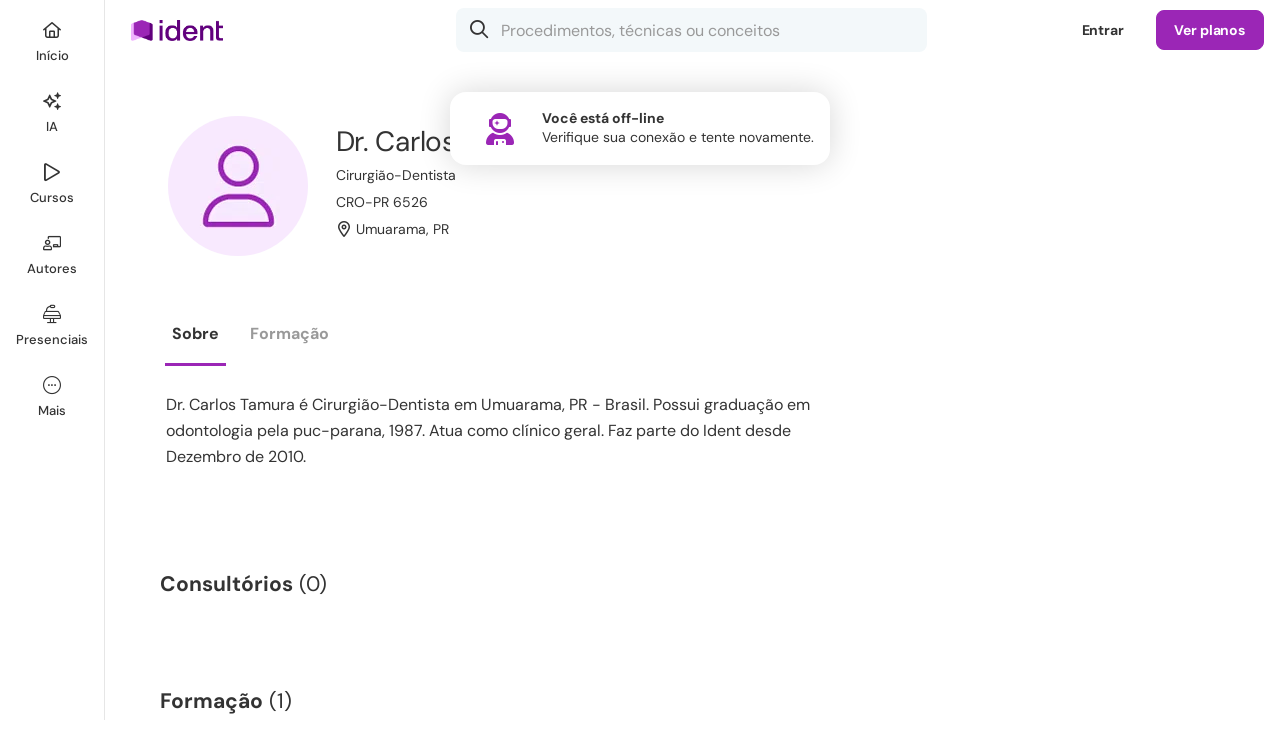

--- FILE ---
content_type: text/html; charset=UTF-8
request_url: https://www.ident.com.br/carlostamura
body_size: 58447
content:
<!DOCTYPE html>
<html class="chrome chrome131 macos macos10-15 mouse css3 desktop robot notie ident responsive" lang="pt">
	<head>
        <meta charset="UTF-8">
<title>Dr. Carlos Kazuo Tamura, Cirurgião-Dentista - Umuarama, PR | Ident</title>

<meta name="csrf-token" content="UJJ1d31XNHHwCi6wkNPMHkQ8BZZC6aIGNkLwgY0k">
<meta name="description" content="Dr. Carlos Tamura é Cirurgião-Dentista em Umuarama, PR - Brasil. Possui graduação em Odontologia.  Atua como clínico geral. Faz parte do Ident desde Dezembro de 2010.">
<meta name="keywords" content="dr. carlos tamura, cirurgião-dentista, umuarama, paraná">

<link rel="preconnect" href="https://sessions.bugsnag.com">
    <link rel="preconnect" href="https://asset1.ident.islcdn.com">
    <link rel="preconnect" href="https://asset2.ident.islcdn.com">
    <link rel="preconnect" href="https://asset3.ident.islcdn.com" crossorigin>
    <link rel="preconnect" href="https://asset4.ident.islcdn.com" crossorigin>
    <link rel="preconnect" href="https://asset5.ident.islcdn.com">
    <link rel="preconnect" href="https://ssl.widgets.webengage.com">

<link rel="preload" href="https://asset4.ident.islcdn.com/font/371f7677a2e6fda2b8837489ba83b57f/DMSansRegular.woff2" as="font" type="font/woff2" crossorigin="anonymous">
<link rel="preload" href="https://asset4.ident.islcdn.com/font/55cf7c317cfdf0e01c6af72aad2950dc/DMSansBold.woff2" as="font" type="font/woff2" crossorigin="anonymous">
<link rel="preload" href="https://asset4.ident.islcdn.com/font/c9f9f03920235dd1aa4a0ce825bceb9e/DMSansSemiBold.woff2" as="font" type="font/woff2" crossorigin="anonymous">
<link rel="preload" href="https://asset4.ident.islcdn.com/font/b8c56132b2190400e466442bf4c2a9ab/DMSansMedium.woff2" as="font" type="font/woff2" crossorigin="anonymous">
<link rel="preload" href="https://asset4.ident.islcdn.com/font/273e77aff9bc12439e86446803b88a32/WebstackerIcons.woff2" as="font" type="font/woff2" crossorigin="anonymous">


    <meta name="viewport" id="viewport" content="width=device-width,initial-scale=1,maximum-scale=5,user-scalable=1,viewport-fit=cover" data-responsive="true" >
            <link rel="manifest" href="/manifest.json" crossorigin="use-credentials">
    
<meta name="robots" content="noindex,follow">

                                    <meta property="og:title" content="Dr. Carlos Kazuo Tamura, Cirurgi&atilde;o-Dentista - Umuarama, PR" />
                                            <meta property="og:type" content="website" />
                                <meta property="fb:app_id" content="393340400706003" />
                        <meta property="al:ios:app_store_id" content="738018929" />
                        <meta property="al:android:package" content="com.isharelife.ident" />
                        <meta property="al:ios:app_name" content="Ident" />
                        <meta property="al:android:app_name" content="Ident" />
                        <meta property="al:ios:url" content="ident://carlostamura" />
                        <meta property="al:android:url" content="ident://carlostamura" />
                        <meta property="og:locale" content="pt_BR" />
                        <meta property="twitter:card" content="summary_large_image" />
                        <meta property="twitter:site" content="@iDentBrasil" />
    

<link rel="shortcut icon" type="image/x-icon" href="/favicon.ico">
<link rel="canonical" href="https://www.ident.com.br/carlostamura">

                        
<style>.xCarousel:not(.flickity-rendered){display:flex;overflow:hidden}.xCarousel:not(.flickity-rendered) .flickity-slider{display:flex;flex-wrap:nowrap}.xCarousel:not(.flickity-rendered) .xCell{visibility:hidden;width:100%;height:200px}.clsOpacity0{opacity:0}.clsOpacity1{opacity:0;transition:opacity .1s ease-out}.clsOpacityDelay{opacity:0;transition:opacity .1s ease-out 1.5s}.clsOpacityInternal{opacity:0}#print_header,.clsDisplayInternal,[hidden]{display:none}html.mobileapp .clsOpacity1,html.mobileapp .clsOpacityDelay{transition:none}#navigation_controlbar .logo a,article,aside,details,figcaption,figure,footer,header,hgroup,iframe,nav,section,summary{display:block}#navigation_controlbar .controlRoot .xButtonText.xButtonActive i[class*=Solid],#navigation_controlbar .controlRoot .xButtonTextBlack.xButtonActive i[class*=Solid],#navigation_controlbar .controlRoot .xButtonTextLight.xButtonActive i[class*=Solid],audio,canvas,video{display:inline-block}audio:not([controls]){display:none;height:0}body,html{font-size:100%;-webkit-text-size-adjust:100%;-ms-text-size-adjust:100%;color:#000;line-height:1;height:100%;min-height:100%;min-width:320px;-webkit-overflow-scrolling:touch!important}body{height:auto;font-size:10px;position:relative;z-index:0}button{font-family:arial,sans-serif}a:focus{outline:5px auto -webkit-focus-ring-color;outline-offset:-1px}a:active,a:hover{outline:0}h4{font-size:1em}h5{font-size:.83em}h6{font-size:.75em}abbr[title]{border-bottom:1px dotted}#navigation_controlbar .controlRoot .xButtonText.xButtonActive span,#navigation_controlbar .controlRoot .xButtonTextBlack.xButtonActive span,#navigation_controlbar .controlRoot .xButtonTextLight.xButtonActive span,b,strong{font-weight:700}dfn{font-style:italic}mark{background:#ff0;color:#000}code,kbd,pre,samp{font-family:monospace,serif;font-size:1em}pre{white-space:pre-wrap;word-wrap:break-word}blockquote:after,blockquote:before,q:after,q:before{content:none}sub,sup{font-size:75%;line-height:0;position:relative}sup{top:-.5em}sub{bottom:-.25em}dl,menu,ol,ul{position:relative}menu{margin:0;padding:0 0 0 40px}dl,nav ol,nav ul,ol,ul{list-style:none}nav ol,nav ul{list-style-image:none}img{-ms-interpolation-mode:bicubic}#map_canvas img{max-width:none}svg:not(:root){overflow:hidden}figure{margin:0}legend{white-space:normal}button,input,select{vertical-align:baseline}button,input,select,textarea{font-size:100%;margin:0}button,input{line-height:normal}button,input[type=button],input[type=reset],input[type=submit]{cursor:pointer;-webkit-appearance:button}button[disabled],input[disabled]{cursor:default}input[type=checkbox],input[type=radio]{box-sizing:border-box;padding:0}input[type=search]{-webkit-appearance:textfield}input[type=search]::-webkit-search-cancel-button,input[type=search]::-webkit-search-decoration{-webkit-appearance:none}button::-moz-focus-inner,input::-moz-focus-inner{border:0;padding:0}textarea{overflow:auto;vertical-align:top}h1,h2,input[type=date],input[type=email],input[type=number],input[type=password],input[type=search],input[type=tel],input[type=text],li,p,select,textarea{box-sizing:border-box}a,abbr,acronym,address,applet,b,big,blockquote,body,caption,center,cite,code,dd,del,dfn,div,dl,dt,em,fieldset,font,form,h3,h4,h5,h6,html,i,iframe,img,ins,kbd,label,legend,object,ol,pre,q,s,samp,small,span,strike,strong,sub,sup,table,tbody,td,tfoot,th,thead,tr,tt,u,ul,var{margin:0;padding:0;border:0;outline:0;vertical-align:baseline;background:0 0;box-sizing:border-box}h1,h2,li,p{padding:0;border:0;outline:0;vertical-align:baseline;background:0 0}blockquote,q{quotes:none}:focus{outline:0}ins,u{text-decoration:none}del{text-decoration:line-through;color:#c40a0a}table{border-collapse:collapse;border-spacing:0}@media only screen and (max-width:999px),only screen and (max-device-width:999px){a,button,div,footer,h1,h2,h3,h4,h5,h6,header,img,label,li,nav,ol,p,span,ul{-webkit-tap-highlight-color:transparent}}.ratio16x9{padding-top:56.25%!important}.ratio4x3{padding-top:75%!important}.ratio4x2{padding-top:50%!important}.ratioTag{padding-top:42.7%!important}.ratioCover{padding-top:142.5%!important}.ratio3x1{padding-top:33.33333333%!important}.ratio1x1{padding-top:100%!important}.mt10{margin-top:10px}.mt20{margin-top:20px}.mt25{margin-top:25px}.mb0{margin-bottom:0!important}.mb5{margin-bottom:5px!important}.mb10{margin-bottom:10px!important}.mb15{margin-bottom:15px!important}.mb20{margin-bottom:20px!important}.mr5{margin-right:5px!important}.mr10{margin-right:10px!important}.mr15{margin-right:15px!important}.mr20{margin-right:20px!important}.mb30{margin-bottom:30px!important}.mb40{margin-bottom:40px!important}.pt10{padding-top:10px!important}.pt15{padding-top:15px!important}.pt20{padding-top:20px!important}.pt30{padding-top:30px!important}.pt40{padding-top:40px!important}.pb10,.pb15{padding-bottom:10px!important}.pb20{padding-bottom:20px!important}.pb30{padding-bottom:30px!important}.pb40{padding-bottom:40px!important}.pb60{padding-bottom:60px!important}.pl20{padding-left:20px!important}.pl15{padding-left:15px!important}.pl10{padding-left:10px!important}.pr10{padding-right:10px!important}.pr20{padding-right:20px!important}.clear{clear:both}p.reduced{margin-bottom:.71em}.block{display:block!important}.inline{display:inline!important}.inlineBlock{display:-moz-inline-block!important;display:inline-block!important}.noborder{border:0!important}.bold{font-weight:700!important}.semibold{font-weight:600!important}.nobold{font-weight:400!important}.nowidth{width:auto!important}.maxwidth{width:100%!important}.noheight{height:auto!important}.nomargin{margin:0!important}.marginauto{margin-left:auto!important;margin-right:auto!important}.notransition{-webkit-transition:none!important;-moz-transition:none!important;-o-transition:none!important;transition:none!important}.center{text-align:center!important}.left{text-align:left!important}.right{text-align:right!important}.breakword{word-wrap:break-word!important}.relative{position:relative!important;z-index:0}.static{position:static!important}.nobullet li,.nopadding{padding:0!important}.off,.printer_only{display:none!important}.fL{float:left!important}.fR{float:right!important}.fN{float:none!important}.cR{clear:right}.cL{clear:left}.black{color:#000!important}.nobullet li{background:0 0!important;list-style:none}.nooverflow{overflow:visible!important;height:auto!important}#grid:after,#gridCatalog:after,#gridMini:after,#gridWide:after,.clearfix:after{content:".";display:block;height:0;font-size:0;clear:both;visibility:hidden}#grid,#gridCatalog,#gridMini,#gridWide,.clearfix{display:block}.outer{position:absolute;top:-9999px;left:-9999px}a.hoverline:hover,div.error a{text-decoration:underline!important}.noselect{-webkit-touch-callout:none;-webkit-user-select:none;-khtml-user-select:none;-moz-user-select:none;-ms-user-select:none;user-select:none}.noScroll{overflow:hidden!important}.screenShader{position:fixed!important;border-top-left-radius:16px;-webkit-backdrop-filter:blur(20px);backdrop-filter:blur(20px);opacity:0;top:-2px;left:-2px;right:auto;bottom:auto;z-index:51;transition:opacity .3s ease}.screenShader,.xThemeDark .screenShader{background-color:rgba(0,0,0,.4)}@media(prefers-color-scheme:dark){.xThemeAuto .screenShader{background-color:rgba(0,0,0,.4)}}body[class*=" screenShade"] .screenShader,div[class^=screenShade] .screenShader{opacity:1;top:60px;left:112px;right:0;bottom:0}.appShellSubMenu div[class^=screenShade] .screenShader,body[class*=" screenShade"] .appShellSubMenu .screenShader{left:25%}.appShellHideTabBar div[class^=screenShade] .screenShader,body[class*=" screenShade"] .appShellHideTabBar .screenShader{left:0;border-radius:0}@media only screen and (max-width:999px),only screen and (max-device-width:999px){body[class*=" screenShade"] .screenShader,div[class^=screenShade] .screenShader{left:0!important;border-top-left-radius:0}}@media only screen and (max-width:667px),only screen and (max-device-width:667px){.noScrollPhone{overflow:hidden!important}}div.alert,div.error,div.success{padding:.5em 1em;border-radius:1.5em;margin-bottom:2em}div.error{background:#bc0000}div.alert .message,div.error .message{margin:0!important;font-weight:700;color:#fff!important}div.error a{color:#fff!important;font-weight:400!important}div.alert,div.success{background-color:#fff1a8}div.alert .message{color:#000!important;background:#fff1a8 url(https://asset5.ident.islcdn.com/core-img/7bc9fff6dcf6e089e23f0af63e3d5784/icoAlertS.gif)no-repeat 0;padding-left:1.7em}div.success{background-color:#d8ffae;padding:1.5em;border-radius:16px}div.success .message{margin:0!important;font-weight:700;position:relative;color:#333!important}div.success .iconSmallSuccess{background:#d8ffae;padding-left:0;color:#65992e!important}#videos_coursemenu #courseMenu .subMenu .subMenuOptions h3 i,div.success .iconSmallSuccess:before{margin-right:10px}@media only screen and (min-width:668px),only screen and (min-device-width:668px){textarea::-webkit-scrollbar,ul::-webkit-scrollbar{height:8px;background-color:initial;border-radius:8px;width:8px}textarea::-webkit-scrollbar:hover,ul::-webkit-scrollbar:hover{background-color:#eee;box-shadow:inset 1px 1px rgba(0,0,0,.1),inset -1px -1px rgba(0,0,0,7%)}textarea::-webkit-scrollbar-thumb,ul::-webkit-scrollbar-thumb{min-height:.8em;min-width:.8em;background-color:rgba(0,0,0,.2);box-shadow:inset 1px 1px rgba(0,0,0,.1),inset -1px -1px rgba(0,0,0,7%);border-radius:8px}textarea::-webkit-scrollbar-thumb:hover,ul::-webkit-scrollbar-thumb:hover{background-color:#aaa}textarea::-webkit-scrollbar-thumb:active,ul::-webkit-scrollbar-thumb:active{background-color:#888}}html,input,select,textarea{font-family:arial,sans-serif}.upper{text-transform:uppercase!important}.alt{font-family:georgia,times new roman,serif;font-style:italic;font-weight:400}.dquo{margin-left:-.55em}a,a:active,a:focus,a:hover,a:visited{outline:0!important;-moz-outline:0!important;transition:color .1s ease}a,a:hover,a:visited{color:#3b5998;text-decoration:none}a:hover{color:#4d77c1}a:active{color:#3b5998}li{line-height:1.4em;margin:0 0 .71em}li.phpdebugbar-widgets-list-item,li.sortable{font-size:1em}li.sortable{line-height:normal}h3,li,p{font-size:1.4em}p{margin:0 0 1.42em}li.small,p.small{font-size:1.2em;margin-bottom:1.25em}li.small,p,p.large,p.small,small{line-height:1.4em}p.large{font-size:1.6em;margin-bottom:1.25em}.fieldsetTitle{font-weight:700;margin-bottom:1em}small{font-size:1em}h1,h2{margin:0 0 .8em}h1{font-size:3.6em;line-height:1.2em;letter-spacing:-.01em}h1.sectionTitle,h3.sectionTitle{margin-top:-.2em}h1.reducedH1{font-size:2.6em;font-weight:700}.sectionh1{line-height:2em}.sectionh1 .link{color:#6a6a6a;padding-right:.8em;margin-right:.3em;text-decoration:none!important;background:url(https://asset5.ident.islcdn.com/core-img/14d6307122f4c59595f7c5d15d415ad6/arrowBreadcrumb.gif)no-repeat 100%}.sectionh1 a.link:hover{color:#4d77c1}.sectionh3{font-size:1.1em}#gridMini #content h1{margin-bottom:.27em}h2{font-size:2.1em;line-height:1.8em}h3{line-height:1.5em}h1,h2,h3,h4{font-family:dm sans,arial,sans-serif}h1,h2,h3{font-weight:400}.highlight{font-weight:700;background-color:initial!important}.emergency{font-weight:700;color:#c40a0a}.emergency,.light{background-color:initial!important}.underline{text-decoration:underline}.gradientText{font-weight:700!important;background-size:100%;-webkit-background-clip:text;-moz-background-clip:text;background-clip:text;-webkit-text-fill-color:transparent;-moz-text-fill-color:transparent}.ident .gradientText{background-color:#9b26b6;background-image:linear-gradient(60deg,#9b26b6,#da5dff)}.medstream .gradientText{background-color:#77a2dd;background-image:linear-gradient(60deg,#77a2dd,#a2c3ff)}.vivadehof .gradientText{background-color:#820002;background-image:linear-gradient(60deg,#820002,#cf3b3b)}.ident .xThemeDark .gradientText{background-color:#c44ee7;background-image:linear-gradient(60deg,#c44ee7,#da5dff)}.medstream .xThemeDark .gradientText{background-color:#84b5f5;background-image:linear-gradient(60deg,#84b5f5,#a2c3ff)}.vivadehof .xThemeDark .gradientText{background-color:#ae1d1e;background-image:linear-gradient(60deg,#ae1d1e,#cf3b3b)}@media(prefers-color-scheme:dark){.ident .xThemeAuto .gradientText{background-color:#c44ee7;background-image:linear-gradient(60deg,#c44ee7,#da5dff)}.medstream .xThemeAuto .gradientText{background-color:#84b5f5;background-image:linear-gradient(60deg,#84b5f5,#a2c3ff)}.vivadehof .xThemeAuto .gradientText{background-color:#ae1d1e;background-image:linear-gradient(60deg,#ae1d1e,#cf3b3b)}}.grecaptcha-badge{display:none}@media only screen and (max-width:999px),only screen and (max-device-width:999px){.hideChat .intercom-launcher,.hideChat .intercom-launcher-frame{display:none!important}body:not(.appShellHideTabBar) .intercom-launcher,body:not(.appShellHideTabBar) .intercom-launcher-frame,body:not(.appShellHideTabBar) .intercom-messenger-frame{margin-bottom:65px!important}.intercom-open.hideChat .intercom-launcher,.intercom-open.hideChat .intercom-launcher-frame{display:block!important}}@media only screen and (max-width:667px),only screen and (max-device-width:667px){.hideChat .intercom-launcher,.hideChat .intercom-launcher-frame{display:none!important}.intercom-open.hideChat .intercom-launcher,.intercom-open.hideChat .intercom-launcher-frame{display:block!important}}body.popOpen .intercom-lightweight-app{z-index:50!important}body.popOpen .intercom-lightweight-app .intercom-launcher{z-index:49!important}body.modal .intercom-lightweight-app,body.modal .intercom-lightweight-app .intercom-launcher,body.playerModal .intercom-lightweight-app,body.playerModal .intercom-lightweight-app .intercom-launcher{display:none!important;z-index:-1!important}.highcharts-container{line-height:normal!important}#navigation_controlbar .controlRoot nav.xTabBar li>.xButtonTextBlack,#navigation_controlbar .loginButton{background-color:initial;border-color:transparent}#navigation_controlbar .controlRoot nav.xTabBar li>.xButtonTextBlack:hover,#navigation_controlbar .loginButton:hover,#popContainer .fullClose a:hover{background-color:#f3f8fa}.xThemeDark #navigation_controlbar .controlRoot nav.xTabBar li>.xButtonTextBlack:hover,.xThemeDark #navigation_controlbar .loginButton:hover{background-color:#2c333b}@media(prefers-color-scheme:dark){.xThemeAuto #navigation_controlbar .loginButton:hover{background-color:#2c333b}}.controlBarHidden.controlBarLockedToTop .fixedControlBar,.controlBarLockedHidden .fixedControlBar{padding-top:0}#navigation_controlbar{background-color:#fff;height:60px;position:fixed;width:100%;top:0;z-index:306}.xThemeDark #navigation_controlbar,.xThemeDark nav.xTabBar ul{background-color:#202a2c}@media(prefers-color-scheme:dark){.xThemeAuto #navigation_controlbar{background-color:#202a2c}}#navigation_controlbar .loginControl{position:relative;margin-left:auto;z-index:302}#navigation_controlbar .loginControl .onlyPhone{display:none}#navigation_controlbar .controlSpacing{border-bottom:1px solid #eff3f4;padding:0 32px}.xThemeDark #navigation_controlbar .controlSpacing{border-bottom:1px solid #323a43}@media(prefers-color-scheme:dark){.xThemeAuto #navigation_controlbar .controlSpacing{border-bottom:1px solid #323a43}}@media only screen and (max-width:667px),only screen and (max-device-width:667px){#navigation_controlbar .loginControl .loginButton,#navigation_controlbar .loginControl .sellButton{display:none}#navigation_controlbar .loginControl .onlyPhone{display:inline-block}}#navigation_controlbar .controlRoot{margin:0 auto;display:flex;align-items:center;height:60px;min-width:0}#navigation_controlbar .controlRoot .controlRight{display:flex;flex-grow:1;align-items:center}#navigation_controlbar .account{float:right;height:60px;overflow:visible}@media only screen and (max-width:999px),only screen and (max-device-width:999px){#navigation_controlbar .controlSpacing{padding:0 16px}.fullSearchControlBar{padding-top:123px}}@media only screen and (max-width:667px),only screen and (max-device-width:667px){#navigation_controlbar .controlSpacing{padding:0 8px 0 0}}#navigation_controlbar .controlRoot nav.xTabBar{flex-grow:1}#navigation_controlbar .controlRoot nav.xTabBar .home{order:1}#navigation_controlbar .controlRoot nav.xTabBar .search{order:2}#navigation_controlbar .controlRoot nav.xTabBar .activity{order:6}#navigation_controlbar .controlRoot nav.xTabBar .authors,#navigation_controlbar .controlRoot nav.xTabBar .channels{order:4}#navigation_controlbar .controlRoot nav.xTabBar .my{order:5}#navigation_controlbar .controlRoot .xButtonText i[class*=Solid],#navigation_controlbar .controlRoot .xButtonText.xButtonActive i[class*=Light],#navigation_controlbar .controlRoot .xButtonTextBlack i[class*=Solid],#navigation_controlbar .controlRoot .xButtonTextBlack.xButtonActive i[class*=Light],#navigation_controlbar .controlRoot .xButtonTextLight i[class*=Solid],#navigation_controlbar .controlRoot .xButtonTextLight.xButtonActive i[class*=Light],#navigation_controlbar .controlRoot nav.xTabBar .home{display:none}#navigation_controlbar .controlRoot nav.xTabBar .activity{z-index:302;margin-left:auto}#navigation_controlbar .controlRoot nav.xTabBar ul{justify-content:flex-start}#navigation_controlbar .controlRoot nav.xTabBar ul>li{flex-grow:0;justify-content:flex-start}@media(prefers-color-scheme:dark){.xThemeAuto #navigation_controlbar .controlRoot nav.xTabBar li>.xButtonTextBlack:hover{background-color:#2c333b}}@media only screen and (max-width:999px),only screen and (max-device-width:999px){#navigation_controlbar .controlRoot nav.xTabBar .home{order:1}#navigation_controlbar .controlRoot nav.xTabBar .search{order:2}#navigation_controlbar .controlRoot nav.xTabBar .activity{order:3;margin:0}#navigation_controlbar .controlRoot nav.xTabBar .authors,#navigation_controlbar .controlRoot nav.xTabBar .channels{order:4}#navigation_controlbar .controlRoot nav.xTabBar .my{order:5}#navigation_controlbar .controlRoot nav.xTabBar .home{display:flex}#navigation_controlbar .controlRoot nav.xTabBar ul{justify-content:space-between}#navigation_controlbar .controlRoot nav.xTabBar ul>li{flex-grow:1;justify-content:space-between}}#navigation_controlbar .logo{display:block;padding-right:20px}#navigation_controlbar .logo img{max-height:29px;max-width:100px;transition:transform 200ms ease-out}#navigation_controlbar .logo img:hover,#navigation_shell_bar .logo img:hover{transform:scale(1.1)}@media only screen and (max-width:999px),only screen and (max-device-width:999px){#navigation_controlbar .logo{position:absolute;left:50%;transform:translate(-50%,0);top:0;height:60px;display:flex;align-items:center}}#app_storebadges{display:block;width:100%;text-align:center;position:relative;z-index:1}#app_storebadges a{display:block!important;padding:10px!important;line-height:0!important;height:auto!important;border-radius:0!important;background:0 0!important}#app_storebadges a img{border-radius:8px!important;width:100%!important;max-width:160px!important;height:auto}#app_storebadges a img,#app_storebadges.landscape a{display:inline-block!important}#app_storebadges.landscape a img{max-width:150px!important}.xThemeDark,.xThemeDarkBackground{background-color:#2c333b;color:#fff}.xThemeBright #root,.xThemeMedium #root,body.xThemeBright,body.xThemeMedium{background-color:#fff}.xThemeDark #root{background-color:#2c333b}.xButtonFacebook small,.xButtonFacebookOutline small,.xButtonFeedback small,.xButtonForm small,.xButtonNegative small,.xButtonOutline small,.xButtonOutlineNegative small,.xButtonOutlineTextBold small,.xButtonPrimary small,.xButtonSSOApple small,.xButtonSSOFacebook small,.xButtonSSOGoogle small,.xButtonSSOMail small,.xButtonSSOMicrosoft small,.xButtonText small,.xButtonTextBlack small,.xButtonTextBold small,.xButtonTextLight small,.xButtonTextNegative small,.xButtonWhatsApp small,.xThemeAuto .xThemeBright .xButtonFacebook small,.xThemeAuto .xThemeBright .xButtonFacebookOutline small,.xThemeAuto .xThemeBright .xButtonFeedback small,.xThemeAuto .xThemeBright .xButtonForm small,.xThemeAuto .xThemeBright .xButtonNegative small,.xThemeAuto .xThemeBright .xButtonOutline small,.xThemeAuto .xThemeBright .xButtonOutlineNegative small,.xThemeAuto .xThemeBright .xButtonOutlineTextBold small,.xThemeAuto .xThemeBright .xButtonPrimary small,.xThemeAuto .xThemeBright .xButtonSSOApple small,.xThemeAuto .xThemeBright .xButtonSSOFacebook small,.xThemeAuto .xThemeBright .xButtonSSOGoogle small,.xThemeAuto .xThemeBright .xButtonSSOMail small,.xThemeAuto .xThemeBright .xButtonSSOMicrosoft small,.xThemeAuto .xThemeBright .xButtonText small,.xThemeAuto .xThemeBright .xButtonTextBlack small,.xThemeAuto .xThemeBright .xButtonTextBold small,.xThemeAuto .xThemeBright .xButtonTextLight small,.xThemeAuto .xThemeBright .xButtonTextNegative small,.xThemeAuto .xThemeBright .xButtonWhatsApp small,.xThemeAuto .xThemeBright i,.xThemeAuto .xThemeBright p,.xThemeAuto .xThemeBright span,.xThemeAuto .xThemeMedium .xButtonFacebook small,.xThemeAuto .xThemeMedium .xButtonFacebookOutline small,.xThemeAuto .xThemeMedium .xButtonFeedback small,.xThemeAuto .xThemeMedium .xButtonForm small,.xThemeAuto .xThemeMedium .xButtonNegative small,.xThemeAuto .xThemeMedium .xButtonOutline small,.xThemeAuto .xThemeMedium .xButtonOutlineNegative small,.xThemeAuto .xThemeMedium .xButtonOutlineTextBold small,.xThemeAuto .xThemeMedium .xButtonPrimary small,.xThemeAuto .xThemeMedium .xButtonSSOApple small,.xThemeAuto .xThemeMedium .xButtonSSOFacebook small,.xThemeAuto .xThemeMedium .xButtonSSOGoogle small,.xThemeAuto .xThemeMedium .xButtonSSOMail small,.xThemeAuto .xThemeMedium .xButtonSSOMicrosoft small,.xThemeAuto .xThemeMedium .xButtonText small,.xThemeAuto .xThemeMedium .xButtonTextBlack small,.xThemeAuto .xThemeMedium .xButtonTextBold small,.xThemeAuto .xThemeMedium .xButtonTextLight small,.xThemeAuto .xThemeMedium .xButtonTextNegative small,.xThemeAuto .xThemeMedium .xButtonWhatsApp small,.xThemeDark .xThemeBright .xButtonFacebook small,.xThemeDark .xThemeBright .xButtonFacebookOutline small,.xThemeDark .xThemeBright .xButtonFeedback small,.xThemeDark .xThemeBright .xButtonForm small,.xThemeDark .xThemeBright .xButtonNegative small,.xThemeDark .xThemeBright .xButtonOutline small,.xThemeDark .xThemeBright .xButtonOutlineNegative small,.xThemeDark .xThemeBright .xButtonOutlineTextBold small,.xThemeDark .xThemeBright .xButtonPrimary small,.xThemeDark .xThemeBright .xButtonSSOApple small,.xThemeDark .xThemeBright .xButtonSSOFacebook small,.xThemeDark .xThemeBright .xButtonSSOGoogle small,.xThemeDark .xThemeBright .xButtonSSOMail small,.xThemeDark .xThemeBright .xButtonSSOMicrosoft small,.xThemeDark .xThemeBright .xButtonText small,.xThemeDark .xThemeBright .xButtonTextBlack small,.xThemeDark .xThemeBright .xButtonTextBold small,.xThemeDark .xThemeBright .xButtonTextLight small,.xThemeDark .xThemeBright .xButtonTextNegative small,.xThemeDark .xThemeBright .xButtonWhatsApp small,.xThemeDark .xThemeBright i,.xThemeDark .xThemeBright p,.xThemeDark .xThemeBright span,.xThemeDark .xThemeMedium .xButtonFacebook small,.xThemeDark .xThemeMedium .xButtonFacebookOutline small,.xThemeDark .xThemeMedium .xButtonFeedback small,.xThemeDark .xThemeMedium .xButtonForm small,.xThemeDark .xThemeMedium .xButtonNegative small,.xThemeDark .xThemeMedium .xButtonOutline small,.xThemeDark .xThemeMedium .xButtonOutlineNegative small,.xThemeDark .xThemeMedium .xButtonOutlineTextBold small,.xThemeDark .xThemeMedium .xButtonPrimary small,.xThemeDark .xThemeMedium .xButtonSSOApple small,.xThemeDark .xThemeMedium .xButtonSSOFacebook small,.xThemeDark .xThemeMedium .xButtonSSOGoogle small,.xThemeDark .xThemeMedium .xButtonSSOMail small,.xThemeDark .xThemeMedium .xButtonSSOMicrosoft small,.xThemeDark .xThemeMedium .xButtonText small,.xThemeDark .xThemeMedium .xButtonTextBlack small,.xThemeDark .xThemeMedium .xButtonTextBold small,.xThemeDark .xThemeMedium .xButtonTextLight small,.xThemeDark .xThemeMedium .xButtonTextNegative small,.xThemeDark .xThemeMedium .xButtonWhatsApp small,.xThemeDark .xThemeMedium i,.xThemeDark .xThemeMedium p,.xThemeDark .xThemeMedium span,.xThemeMedium{color:#333}.xThemeMediumBackground{background-color:#f3f8fa;color:#333}.xThemeBright{background-color:#fff;color:#333}@media(prefers-color-scheme:dark){.xThemeMedium.xThemeAuto #root{background-color:#2c333b}.xThemeMedium.xThemeAuto{color:#fff}.xThemeMedium.xThemeAuto .xThemeMediumBackground{background-color:#2c333b;color:#fff}}.xThemeNoBg{background-color:initial!important}.xThemeDark .xThemeMediumShow,.xThemeDark .xThemeMediumShowInline,.xThemeDarkShow,.xThemeDarkShowInline{display:none!important}.xThemeDark .xThemeDarkShow,.xThemeMedium .xThemeMediumShow,.xThemeMediumShow{display:block!important}.xThemeDark .xThemeDarkShowInline,.xThemeMedium .xThemeMediumShowInline,.xThemeMediumShowInline{display:inline-block!important}@media(prefers-color-scheme:dark){.xThemeMedium.xThemeAuto .xThemeMediumShow,.xThemeMedium.xThemeAuto .xThemeMediumShowInline{display:none!important}.xThemeMedium.xThemeAuto .xThemeDarkShow{display:block!important}.xThemeMedium.xThemeAuto .xThemeDarkShowInline{display:inline-block!important}}.xThemeDark .xButtonFacebook small,.xThemeDark .xButtonFacebookOutline small,.xThemeDark .xButtonFeedback small,.xThemeDark .xButtonForm small,.xThemeDark .xButtonNegative small,.xThemeDark .xButtonOutline small,.xThemeDark .xButtonOutlineNegative small,.xThemeDark .xButtonOutlineTextBold small,.xThemeDark .xButtonPrimary small,.xThemeDark .xButtonSSOApple small,.xThemeDark .xButtonSSOFacebook small,.xThemeDark .xButtonSSOGoogle small,.xThemeDark .xButtonSSOMail small,.xThemeDark .xButtonSSOMicrosoft small,.xThemeDark .xButtonText small,.xThemeDark .xButtonTextBlack small,.xThemeDark .xButtonTextBold small,.xThemeDark .xButtonTextLight small,.xThemeDark .xButtonTextNegative small,.xThemeDark .xButtonWhatsApp small,.xThemeDark a,.xThemeDark a:active,.xThemeDark a:hover,.xThemeDark a:visited,.xThemeDark i,.xThemeDark p,.xThemeDark span{color:#fff}@media(prefers-color-scheme:dark){body.xThemeAuto{background-color:#2c333b}.xThemeAuto a,.xThemeAuto a:active,.xThemeAuto a:hover,.xThemeAuto a:visited,.xThemeAuto i,.xThemeAuto p,.xThemeAuto span{color:#fff}}.xThemeAuto .xThemeBright a,.xThemeAuto .xThemeBright a:visited,.xThemeDark .xThemeBright a,.xThemeDark .xThemeBright a:visited,.xThemeDark .xThemeMedium a,.xThemeDark .xThemeMedium a:visited{color:#3b5998;text-decoration:none}.xThemeAuto .xThemeBright a:hover,.xThemeDark .xThemeBright a:hover,.xThemeDark .xThemeMedium a:hover{color:#4d77c1}.xThemeAuto .xThemeBright a:active,.xThemeDark .xThemeBright a:active,.xThemeDark .xThemeMedium a:active{color:#3b5998}.xButtonForm,.xButtonSSOApple,.xButtonSSOFacebook,.xButtonSSOGoogle,.xButtonSSOMail,.xButtonSSOMicrosoft{cursor:pointer;cursor:hand;font-size:14px;line-height:1em;text-decoration:none!important;font-family:dm sans,arial,sans-serif;padding:.86em 1.28em;letter-spacing:-.01em;outline-width:0;outline-style:none;outline-color:transparent;overflow:visible;width:auto;font-weight:600}.xButtonSSOApple,.xButtonSSOFacebook,.xButtonSSOGoogle,.xButtonSSOMail,.xButtonSSOMicrosoft{transition:background-color .5s ease,border .5s ease,color .5s ease}.xButtonForm{vertical-align:middle;display:inline-block;border:1px solid #9b26b6;border-radius:5px}.xButtonPrimary{background-color:#9b26b6}.xButtonFacebook,.xButtonFacebookOutline,.xButtonNegative,.xButtonOutline,.xButtonOutlineNegative,.xButtonPrimary,.xButtonWhatsApp{cursor:pointer;cursor:hand;font-size:14px;line-height:1em;vertical-align:middle;text-decoration:none!important;font-family:dm sans,arial,sans-serif;padding:.86em 1.28em;letter-spacing:-.01em;display:inline-block;border:1px solid #9b26b6;outline-width:0;outline-style:none;outline-color:transparent;overflow:visible;width:auto;font-weight:600;border-radius:5px;transition:background-color .5s ease,border .5s ease,color .5s ease}.xButtonNegative{background-color:#9b26b6;color:#fff}.xButtonFeedback,.xButtonText,.xButtonTextBlack,.xButtonTextLight{font-weight:600}.xButtonFeedback,.xButtonOutlineTextBold,.xButtonText,.xButtonTextBlack,.xButtonTextBold,.xButtonTextLight,.xButtonTextNegative{cursor:pointer;cursor:hand;font-size:14px;line-height:1em;vertical-align:middle;text-decoration:none!important;font-family:dm sans,arial,sans-serif;padding:.86em 1.28em;letter-spacing:-.01em;display:inline-block;border:1px solid #9b26b6;outline-width:0;outline-style:none;outline-color:transparent;overflow:visible;width:auto;border-radius:5px;transition:background-color .5s ease,border .5s ease,color .5s ease}.xButtonTextNegative{background-color:#9b26b6;color:#fff;font-weight:600}.xButtonFacebook span,.xButtonFacebookOutline span,.xButtonFeedback span,.xButtonForm span,.xButtonNegative span,.xButtonOutlineNegative span,.xButtonOutlineTextBold span,.xButtonPrimary span,.xButtonSSOApple span,.xButtonSSOFacebook span,.xButtonSSOGoogle span,.xButtonSSOMail span,.xButtonSSOMicrosoft span,.xButtonText span,.xButtonTextBlack span,.xButtonTextBold span,.xButtonTextLight span,.xButtonTextNegative span,.xButtonWhatsApp span{color:inherit}.xButtonSSOApple i,.xButtonSSOFacebook i,.xButtonSSOGoogle i,.xButtonSSOMail i,.xButtonSSOMicrosoft i{color:inherit!important}.xButtonFacebook i,.xButtonFacebookOutline i,.xButtonFeedback i,.xButtonForm i,.xButtonNegative i,.xButtonOutline i,.xButtonOutlineNegative i,.xButtonOutlineTextBold i,.xButtonPrimary i,.xButtonText i,.xButtonTextBlack i,.xButtonTextBold i,.xButtonTextLight i,.xButtonTextNegative i,.xButtonWhatsApp i{color:inherit!important;margin-right:.57em}.xButtonForm i:before,.xButtonOutline i:before,.xButtonOutlineNegative i:before,.xButtonPrimary i:before,.xButtonSSOApple i:before,.xButtonSSOFacebook i:before,.xButtonSSOGoogle i:before,.xButtonSSOMail i:before,.xButtonSSOMicrosoft i:before{font-size:1.2em;line-height:.6em}.xButtonFacebook i:before,.xButtonFacebookOutline i:before,.xButtonWhatsApp i:before{line-height:.6em}.xButtonFeedback i:before,.xButtonNegative i:before,.xButtonOutlineTextBold i:before,.xButtonText i:before,.xButtonTextBlack i:before,.xButtonTextBold i:before,.xButtonTextLight i:before,.xButtonTextNegative i:before{font-size:1.2em;line-height:.6em}.xButtonFacebook i.xButtonIconRight,.xButtonFacebookOutline i.xButtonIconRight,.xButtonFeedback i.xButtonIconRight,.xButtonForm i.xButtonIconRight,.xButtonNegative i.xButtonIconRight,.xButtonOutline i.xButtonIconRight,.xButtonOutlineNegative i.xButtonIconRight,.xButtonOutlineTextBold i.xButtonIconRight,.xButtonPrimary i.xButtonIconRight,.xButtonSSOApple i.xButtonIconRight,.xButtonSSOFacebook i.xButtonIconRight,.xButtonSSOGoogle i.xButtonIconRight,.xButtonSSOMail i.xButtonIconRight,.xButtonSSOMicrosoft i.xButtonIconRight,.xButtonText i.xButtonIconRight,.xButtonTextBlack i.xButtonIconRight,.xButtonTextBold i.xButtonIconRight,.xButtonTextLight i.xButtonIconRight,.xButtonTextNegative i.xButtonIconRight,.xButtonWhatsApp i.xButtonIconRight{margin-right:0;margin-left:.57em}.xButtonFacebook i.xButtonIconStand,.xButtonFacebookOutline i.xButtonIconStand,.xButtonFeedback i.xButtonIconStand,.xButtonForm i.xButtonIconStand,.xButtonNegative i.xButtonIconStand,.xButtonOutline i.xButtonIconStand,.xButtonOutlineNegative i.xButtonIconStand,.xButtonOutlineTextBold i.xButtonIconStand,.xButtonPrimary i.xButtonIconStand,.xButtonSSOApple i.xButtonIconStand,.xButtonSSOFacebook i.xButtonIconStand,.xButtonSSOGoogle i.xButtonIconStand,.xButtonSSOMail i.xButtonIconStand,.xButtonSSOMicrosoft i.xButtonIconStand,.xButtonText i.xButtonIconStand,.xButtonTextBlack i.xButtonIconStand,.xButtonTextBold i.xButtonIconStand,.xButtonTextLight i.xButtonIconStand,.xButtonTextNegative i.xButtonIconStand,.xButtonWhatsApp i.xButtonIconStand{margin:0}.mouse .xButtonSSOApple:hover,.mouse .xButtonSSOFacebook:hover,.mouse .xButtonSSOGoogle:hover,.mouse .xButtonSSOMail:hover,.mouse .xButtonSSOMicrosoft:hover{color:#fff}.mouse .xButtonNegative:hover,.mouse .xButtonPrimary:hover,.mouse .xButtonTextNegative:hover{color:#fff;background-color:#c44ee7;border-color:#c44ee7}.xButtonFacebook small del,.xButtonFacebookOutline small del,.xButtonFeedback small del,.xButtonForm small del,.xButtonNegative small del,.xButtonOutline small del,.xButtonOutlineNegative small del,.xButtonOutlineTextBold small del,.xButtonPrimary small del,.xButtonSSOApple small del,.xButtonSSOFacebook small del,.xButtonSSOGoogle small del,.xButtonSSOMail small del,.xButtonSSOMicrosoft small del,.xButtonText small del,.xButtonTextBlack small del,.xButtonTextBold small del,.xButtonTextLight small del,.xButtonTextNegative small del,.xButtonWhatsApp small del,.xThemeAuto .xThemeBright .xButtonFacebook small del,.xThemeAuto .xThemeBright .xButtonFacebookOutline small del,.xThemeAuto .xThemeBright .xButtonFeedback small del,.xThemeAuto .xThemeBright .xButtonForm small del,.xThemeAuto .xThemeBright .xButtonNegative small del,.xThemeAuto .xThemeBright .xButtonOutline small del,.xThemeAuto .xThemeBright .xButtonOutlineNegative small del,.xThemeAuto .xThemeBright .xButtonOutlineTextBold small del,.xThemeAuto .xThemeBright .xButtonPrimary small del,.xThemeAuto .xThemeBright .xButtonSSOApple small del,.xThemeAuto .xThemeBright .xButtonSSOFacebook small del,.xThemeAuto .xThemeBright .xButtonSSOGoogle small del,.xThemeAuto .xThemeBright .xButtonSSOMail small del,.xThemeAuto .xThemeBright .xButtonSSOMicrosoft small del,.xThemeAuto .xThemeBright .xButtonText small del,.xThemeAuto .xThemeBright .xButtonTextBlack small del,.xThemeAuto .xThemeBright .xButtonTextBold small del,.xThemeAuto .xThemeBright .xButtonTextLight small del,.xThemeAuto .xThemeBright .xButtonTextNegative small del,.xThemeAuto .xThemeBright .xButtonWhatsApp small del,.xThemeAuto .xThemeMedium .xButtonFacebook small del,.xThemeAuto .xThemeMedium .xButtonFacebookOutline small del,.xThemeAuto .xThemeMedium .xButtonFeedback small del,.xThemeAuto .xThemeMedium .xButtonForm small del,.xThemeAuto .xThemeMedium .xButtonNegative small del,.xThemeAuto .xThemeMedium .xButtonOutline small del,.xThemeAuto .xThemeMedium .xButtonOutlineNegative small del,.xThemeAuto .xThemeMedium .xButtonOutlineTextBold small del,.xThemeAuto .xThemeMedium .xButtonPrimary small del,.xThemeAuto .xThemeMedium .xButtonSSOApple small del,.xThemeAuto .xThemeMedium .xButtonSSOFacebook small del,.xThemeAuto .xThemeMedium .xButtonSSOGoogle small del,.xThemeAuto .xThemeMedium .xButtonSSOMail small del,.xThemeAuto .xThemeMedium .xButtonSSOMicrosoft small del,.xThemeAuto .xThemeMedium .xButtonText small del,.xThemeAuto .xThemeMedium .xButtonTextBlack small del,.xThemeAuto .xThemeMedium .xButtonTextBold small del,.xThemeAuto .xThemeMedium .xButtonTextLight small del,.xThemeAuto .xThemeMedium .xButtonTextNegative small del,.xThemeAuto .xThemeMedium .xButtonWhatsApp small del,.xThemeDark .xThemeBright .xButtonFacebook small del,.xThemeDark .xThemeBright .xButtonFacebookOutline small del,.xThemeDark .xThemeBright .xButtonFeedback small del,.xThemeDark .xThemeBright .xButtonForm small del,.xThemeDark .xThemeBright .xButtonNegative small del,.xThemeDark .xThemeBright .xButtonOutline small del,.xThemeDark .xThemeBright .xButtonOutlineNegative small del,.xThemeDark .xThemeBright .xButtonOutlineTextBold small del,.xThemeDark .xThemeBright .xButtonPrimary small del,.xThemeDark .xThemeBright .xButtonSSOApple small del,.xThemeDark .xThemeBright .xButtonSSOFacebook small del,.xThemeDark .xThemeBright .xButtonSSOGoogle small del,.xThemeDark .xThemeBright .xButtonSSOMail small del,.xThemeDark .xThemeBright .xButtonSSOMicrosoft small del,.xThemeDark .xThemeBright .xButtonText small del,.xThemeDark .xThemeBright .xButtonTextBlack small del,.xThemeDark .xThemeBright .xButtonTextBold small del,.xThemeDark .xThemeBright .xButtonTextLight small del,.xThemeDark .xThemeBright .xButtonTextNegative small del,.xThemeDark .xThemeBright .xButtonWhatsApp small del,.xThemeDark .xThemeMedium .xButtonFacebook small del,.xThemeDark .xThemeMedium .xButtonFacebookOutline small del,.xThemeDark .xThemeMedium .xButtonFeedback small del,.xThemeDark .xThemeMedium .xButtonForm small del,.xThemeDark .xThemeMedium .xButtonNegative small del,.xThemeDark .xThemeMedium .xButtonOutline small del,.xThemeDark .xThemeMedium .xButtonOutlineNegative small del,.xThemeDark .xThemeMedium .xButtonOutlineTextBold small del,.xThemeDark .xThemeMedium .xButtonPrimary small del,.xThemeDark .xThemeMedium .xButtonSSOApple small del,.xThemeDark .xThemeMedium .xButtonSSOFacebook small del,.xThemeDark .xThemeMedium .xButtonSSOGoogle small del,.xThemeDark .xThemeMedium .xButtonSSOMail small del,.xThemeDark .xThemeMedium .xButtonSSOMicrosoft small del,.xThemeDark .xThemeMedium .xButtonText small del,.xThemeDark .xThemeMedium .xButtonTextBlack small del,.xThemeDark .xThemeMedium .xButtonTextBold small del,.xThemeDark .xThemeMedium .xButtonTextLight small del,.xThemeDark .xThemeMedium .xButtonTextNegative small del,.xThemeDark .xThemeMedium .xButtonWhatsApp small del{color:#9b26b6!important}.xThemeDark .xButtonFacebook small del,.xThemeDark .xButtonFacebookOutline small del,.xThemeDark .xButtonFeedback small del,.xThemeDark .xButtonForm small del,.xThemeDark .xButtonNegative small del,.xThemeDark .xButtonOutline small del,.xThemeDark .xButtonOutlineNegative small del,.xThemeDark .xButtonOutlineTextBold small del,.xThemeDark .xButtonPrimary small del,.xThemeDark .xButtonSSOApple small del,.xThemeDark .xButtonSSOFacebook small del,.xThemeDark .xButtonSSOGoogle small del,.xThemeDark .xButtonSSOMail small del,.xThemeDark .xButtonSSOMicrosoft small del,.xThemeDark .xButtonText small del,.xThemeDark .xButtonTextBlack small del,.xThemeDark .xButtonTextBold small del,.xThemeDark .xButtonTextLight small del,.xThemeDark .xButtonTextNegative small del,.xThemeDark .xButtonWhatsApp small del{color:#c44ee7!important}@media(prefers-color-scheme:dark){.xThemeAuto .xButtonFacebook small,.xThemeAuto .xButtonFacebookOutline small,.xThemeAuto .xButtonFeedback small,.xThemeAuto .xButtonForm small,.xThemeAuto .xButtonNegative small,.xThemeAuto .xButtonOutline small,.xThemeAuto .xButtonOutlineNegative small,.xThemeAuto .xButtonOutlineTextBold small,.xThemeAuto .xButtonPrimary small,.xThemeAuto .xButtonSSOApple small,.xThemeAuto .xButtonSSOFacebook small,.xThemeAuto .xButtonSSOGoogle small,.xThemeAuto .xButtonSSOMail small,.xThemeAuto .xButtonSSOMicrosoft small,.xThemeAuto .xButtonText small,.xThemeAuto .xButtonTextBlack small,.xThemeAuto .xButtonTextBold small,.xThemeAuto .xButtonTextLight small,.xThemeAuto .xButtonTextNegative small,.xThemeAuto .xButtonWhatsApp small{color:#fff}.xThemeAuto .xButtonFacebook small del,.xThemeAuto .xButtonFacebookOutline small del,.xThemeAuto .xButtonFeedback small del,.xThemeAuto .xButtonForm small del,.xThemeAuto .xButtonNegative small del,.xThemeAuto .xButtonOutline small del,.xThemeAuto .xButtonOutlineNegative small del,.xThemeAuto .xButtonOutlineTextBold small del,.xThemeAuto .xButtonPrimary small del,.xThemeAuto .xButtonSSOApple small del,.xThemeAuto .xButtonSSOFacebook small del,.xThemeAuto .xButtonSSOGoogle small del,.xThemeAuto .xButtonSSOMail small del,.xThemeAuto .xButtonSSOMicrosoft small del,.xThemeAuto .xButtonText small del,.xThemeAuto .xButtonTextBlack small del,.xThemeAuto .xButtonTextBold small del,.xThemeAuto .xButtonTextLight small del,.xThemeAuto .xButtonTextNegative small del,.xThemeAuto .xButtonWhatsApp small del{color:#c44ee7!important}}.xButtonSSOFacebook i{transform:translate(0,-.1em);background:url(https://asset5.ident.islcdn.com/core-img/c14245fefe77860b7a55448a83e2a9d6/sso/facebook.png)50% no-repeat}.xButtonSSOApple i{transform:translate(0,-.15em);background:url(https://asset5.ident.islcdn.com/core-img/2cbc0e2dcb1431d9e924ba7c76bce924/sso/apple.png)no-repeat 50%}.xButtonSSOGoogle i{transform:translate(0,-.05em);background:url(https://asset5.ident.islcdn.com/core-img/8d1548e958d3c6728d6c3e02fa2921d8/sso/google.png)no-repeat 50%}.xButtonSSOMicrosoft i{transform:translate(0,-.05em);background:url(https://asset5.ident.islcdn.com/core-img/2357939a4d8baccd8d767fddcacb993a/sso/microsoft.png)no-repeat 50%}.xButtonSSOMail i{transform:translate(0,-.05em);background:url(https://asset5.ident.islcdn.com/core-img/5f881f0a28cd314056b15869f0878591/sso/mail.png)no-repeat 50%}.xButtonSSOApple,.xButtonSSOFacebook,.xButtonSSOGoogle,.xButtonSSOMail,.xButtonSSOMicrosoft{background-color:#fff;border:1px solid #e6e6e6;border-radius:8px;color:#333!important;vertical-align:middle;display:block;margin-bottom:.71em}.mouse .xButtonSSOApple:hover,.mouse .xButtonSSOFacebook:hover,.mouse .xButtonSSOGoogle:hover,.mouse .xButtonSSOMail:hover,.mouse .xButtonSSOMicrosoft:hover{background-color:#f3f8fa;border-color:#e6e6e6}.xButtonSSOApple span,.xButtonSSOFacebook span,.xButtonSSOGoogle span,.xButtonSSOMail span,.xButtonSSOMicrosoft span{line-height:1.715em;display:block;max-width:13em;margin:0 auto}.xButtonSSOApple i,.xButtonSSOFacebook i,.xButtonSSOGoogle i,.xButtonSSOMail i,.xButtonSSOMicrosoft i{display:inline-block;width:1.715em;height:1.715em;margin-right:.45em;vertical-align:middle;background-size:100%}.xButtonPrimary,.xThemeDark .xButtonOutline span{color:#fff!important}.xButtonWide{padding:.86em 2.56em}.xButtonFeedback{color:#7dbe42!important;border-color:#7dbe42;background-color:initial}.mouse .xButtonFeedback:hover{color:#8fea3c!important;background-color:initial;border-color:#8fea3c}.xButtonOutline,.xThemeAuto .xThemeBright .xButtonOutline,.xThemeAuto .xThemeMedium .xButtonOutline,.xThemeDark .xThemeBright .xButtonOutline,.xThemeDark .xThemeMedium .xButtonOutline{color:#9b26b6!important;border-color:#e6e6e6;background-color:initial}.mouse .xButtonOutline:hover span,.mouse .xThemeAuto .xThemeBright .xButtonOutline:hover span,.mouse .xThemeAuto .xThemeMedium .xButtonOutline:hover span,.mouse .xThemeDark .xButtonOutline:hover span,.mouse .xThemeDark .xThemeBright .xButtonOutline:hover span,.mouse .xThemeDark .xThemeMedium .xButtonOutline:hover span,.xButtonOutline span,.xThemeAuto .xThemeBright .xButtonOutline span,.xThemeAuto .xThemeMedium .xButtonOutline span,.xThemeDark .xThemeBright .xButtonOutline span,.xThemeDark .xThemeMedium .xButtonOutline span{color:#9b26b6!important}.mouse .xButtonOutline:hover,.mouse .xThemeAuto .xThemeBright .xButtonOutline:hover,.mouse .xThemeAuto .xThemeMedium .xButtonOutline:hover,.mouse .xThemeDark .xThemeBright .xButtonOutline:hover,.mouse .xThemeDark .xThemeMedium .xButtonOutline:hover{color:#9b26b6!important;background-color:#f7e9fe;border-color:#f7e9fe}.xButtonOutlineNegative,.xThemeDark .xButtonOutline{color:#fff!important;border-color:#4b5764;background-color:initial}.mouse .xButtonOutlineNegative:hover,.mouse .xThemeDark .xButtonOutline:hover{color:#9b26b6!important;background-color:#fff;border-color:#fff}@media(prefers-color-scheme:dark){.xThemeAuto .xButtonOutline{color:#fff!important;border-color:#4b5764;background-color:initial}.xThemeAuto .xButtonOutline span{color:#fff!important}.mouse .xThemeAuto .xButtonOutline:hover{color:#9b26b6!important;background-color:#fff;border-color:#fff}.mouse .xThemeAuto .xButtonOutline:hover span{color:#9b26b6!important}}.xButtonOutlineNegative{border-color:#fff}.mouse .xButtonOutlineNegative:hover{color:#333!important}.mouse .xButtonOutlineNegative:hover i,.mouse .xButtonOutlineNegative:hover i:before,.mouse .xButtonOutlineNegative:hover span{color:#333!important}.xButtonText{border-color:transparent;background-color:initial}.mouse .xButtonOutlineTextBold:hover span,.mouse .xButtonText:hover span,.mouse .xButtonTextBold:hover span,.xButtonText,.xButtonTextBlack.xButtonActive span{color:#9b26b6!important}.mouse .xButtonOutlineTextBold:hover,.mouse .xButtonText:hover,.mouse .xButtonTextBold:hover{color:#9b26b6!important;background-color:#f7e9fe;border-color:#f7e9fe}.xButtonOutlineTextBold,.xButtonTextBold{font-weight:700;color:#9b26b6!important}.xButtonOutlineTextBold,.xButtonTextBold,.xButtonTextLight{border-color:transparent;background-color:initial}.mouse .xButtonTextLight:hover span,.xButtonTextLight{color:#666!important}.mouse .xButtonTextBlack:hover,.mouse .xButtonTextLight:hover,.xButtonTextBlack.xButtonActive{color:#666!important;background-color:#f3f8fa;border-color:#f3f8fa}.xButtonTextBlack{border-color:#fff;background-color:#fff}.mouse .xButtonTextBlack:hover span,.xButtonTextBlack{color:#333!important}.xButtonTextBlack.xButtonActive{font-weight:700!important;color:#9b26b6!important}.mouse .xButtonTextBlack:hover{color:#333!important}.xThemeDark .xButtonTextBlack{color:#fff!important;border-color:#2c333b;background-color:#2c333b}.mouse .xThemeDark .xButtonTextBlack:hover span,.xThemeDark .xButtonTextBlack.xButtonActive span{color:#fff!important}.mouse .xThemeDark .xButtonTextBlack:hover,.xThemeDark .xButtonTextBlack.xButtonActive{color:#fff!important;background-color:#202a2c;border-color:#202a2c}.xThemeDark .xButtonTextBlack.xButtonActive{font-weight:700!important}@media(prefers-color-scheme:dark){.xThemeAuto .xButtonTextBlack{color:#fff!important;border-color:#2c333b;background-color:#2c333b}.mouse .xThemeAuto .xButtonTextBlack:hover span,.xThemeAuto .xButtonTextBlack.xButtonActive span{color:#fff!important}.mouse .xThemeAuto .xButtonTextBlack:hover,.xThemeAuto .xButtonTextBlack.xButtonActive{color:#fff!important;background-color:#202a2c;border-color:#202a2c}.xThemeAuto .xButtonTextBlack.xButtonActive{font-weight:700!important}}.xThemeBright .xButtonTextBlack{color:#333!important;border-color:#fff;background-color:#fff}.mouse .xThemeBright .xButtonTextBlack:hover,.xThemeBright .xButtonTextBlack.xButtonActive{background-color:#f3f8fa;border-color:#f3f8fa}#popContainer .fullClose a i,.mouse .xThemeBright .xButtonTextBlack:hover,.mouse .xThemeBright .xButtonTextBlack:hover span{color:#333!important}#navigation_sidemenu .sideMenuFull .main .activeBtn span,.xThemeBright .xButtonTextBlack.xButtonActive{font-weight:700!important;color:#9b26b6!important}.xThemeDark #navigation_shell_bar #activityButton span,.xThemeDark .xButtonOutlineTextBold,.xThemeDark .xButtonText,.xThemeDark .xButtonTextBold{color:#fff!important}.mouse .xThemeDark .xButtonOutlineTextBold:hover span,.mouse .xThemeDark .xButtonText:hover span,.mouse .xThemeDark .xButtonTextBold:hover span{color:#9b26b6!important}.mouse .xThemeDark .xButtonOutlineTextBold:hover,.mouse .xThemeDark .xButtonText:hover,.mouse .xThemeDark .xButtonTextBold:hover{color:#9b26b6!important;background-color:#fff;border-color:#fff}@media(prefers-color-scheme:dark){.xThemeAuto .xButtonOutlineTextBold,.xThemeAuto .xButtonText,.xThemeAuto .xButtonTextBold{color:#fff!important}.mouse .xThemeAuto .xButtonOutlineTextBold:hover span,.mouse .xThemeAuto .xButtonText:hover span,.mouse .xThemeAuto .xButtonTextBold:hover span{color:#9b26b6!important}.mouse .xThemeAuto .xButtonOutlineTextBold:hover,.mouse .xThemeAuto .xButtonText:hover,.mouse .xThemeAuto .xButtonTextBold:hover{color:#9b26b6!important;background-color:#fff;border-color:#fff}}.xButtonFacebookOutline{color:#4065b3!important;border-color:#e6e6e6;background-color:initial}.xButtonFacebook i:before,.xButtonFacebookOutline i:before,.xButtonWhatsApp i:before,.xButtonWhatsAppOutline i:before{font-size:1.4em}.mouse .xButtonFacebookOutline:hover{color:#4065b3!important;background-color:#edf4ff;border-color:#edf4ff}.xButtonFacebook{color:#fff!important;border-color:#4065b3;background-color:#4065b3}.mouse .xButtonFacebook:hover,.xButtonWhatsApp{color:#fff!important;background-color:#4975cc;border-color:#4975cc}.xButtonWhatsApp{border-color:#33ab1f;background-color:#33ab1f}.mouse .xButtonWhatsApp:hover{color:#fff!important;background-color:#25d366;border-color:#25d366}.xButtonWhatsAppOutline{color:#33ab1f!important;border-color:#33ab1f;background-color:#fff}.mouse .xButtonWhatsAppOutline:hover{color:#25d366!important;background-color:#fff;border-color:#25d366}.xButtonShout{text-transform:uppercase}.xButtonBlock{display:block;text-align:center;width:100%}#navigation_more .moreMenu a.moreOption i:before,#user_profile_menu .closeBtn i,.xButtonLarge{font-size:16px}.xButtonHuge{font-size:18px}.xButtonSmall{font-size:12px}.xButtonTiny{font-size:10px}.xButtonForm{color:#999!important;border-color:#f3f8fa;background-color:#f3f8fa;box-shadow:0 0 0 .25em transparent;transition:border-color .2s ease-out,box-shadow .2s ease-out,background-color .2s ease-out,color .2s ease-out}.mouse .xButtonForm:hover{color:#333!important;border-color:#4dabf7!important;background-color:#fff!important;box-shadow:0 0 0 .25em rgba(0,149,255,.15)}.xButtonMedia,.xButtonMediaPlay{display:inline-block;vertical-align:middle;color:rgba(255,255,255,.75);border-radius:50%;font-size:70px;width:1em;height:1em;border:0;background-color:rgba(0,0,0,.6);box-shadow:1px 1px 5px transparent;transition:all .2s ease!important;text-align:center;position:relative;z-index:1}.xButtonMedia i[class^=icon],.xButtonMediaPlay i[class^=icon]{color:rgba(255,255,255,.75);display:inline-block;font-size:.5em;position:absolute;top:50%;margin-top:-.5em;right:0}.xButtonMedia i[class^=icon]{left:0}.xButtonMedia i:before,.xButtonMediaPlay i:before{display:block;font-size:1em}.mouse .xButtonMedia:hover,.mouse .xButtonMediaPlay:hover{color:#c44ee7;transform:scale(1.2);background-color:rgba(255,255,255,.35);box-shadow:1px 1px 5px rgba(0,0,0,.5)}.mouse .xButtonMedia:hover i,.mouse .xButtonMediaPlay:hover i{color:#c44ee7}.xButtonMediaCenter{position:absolute;top:50%;left:50%;margin-top:-.5em;margin-left:-.5em}.xButtonMediaPlay i[class^=icon]{left:.1em}.xButtonMediaLarge{font-size:80px}.xButtonMediaSmall{font-size:40px}.xButtonMediaHuge{font-size:100px}.xButtonLegend{position:relative;overflow:visible}.xButtonLegend small{position:absolute;top:100%;white-space:nowrap;line-height:2.5em;left:50%;overflow:visible;text-align:center;font-size:.9em;transform:translate(-50%,0)}.xButtonNoWrap{white-space:nowrap}.xButtonGroup .xButtonMedia,.xButtonGroup .xButtonNegative,.xButtonGroup .xButtonOutline,.xButtonGroup .xButtonOutlineNegative,.xButtonGroup .xButtonPrimary,.xButtonGroup .xButtonText{margin-left:.71em}.xButtonGroup .xButtonMedia:first-child,.xButtonGroup .xButtonNegative:first-child,.xButtonGroup .xButtonOutline:first-child,.xButtonGroup .xButtonOutlineNegative:first-child,.xButtonGroup .xButtonPrimary:first-child,.xButtonGroup .xButtonText:first-child{margin-left:0}.xButtonPill{border-radius:8px}.xImageHeader{height:30vh;width:100%;overflow:hidden;background-size:cover;background-position:50%;background-repeat:no-repeat}.xImageHeader.xImageHeaderShade{height:100vh;position:relative}.xImageHeader.xImageHeaderShade .xImageHeaderCover{position:absolute;left:20vw;right:-20vw;top:0;min-height:10vh}#popContainer .galleryPage .imageCinema,.xImageHeader.xImageHeaderShade .xImageHeaderCover img{width:100%}.xImageHeader.xImageHeaderShade .xImageHeaderShadeBottom{position:absolute;right:-1px;left:-1px;bottom:-1px}.xImageHeader.xImageHeaderShade .xImageHeaderShadeLeft,.xImageHeader.xImageHeaderShade .xImageHeaderShadeRight{position:absolute;right:-1px;left:-1px;bottom:-1px;top:-1px}.xImageHeader.xImageHeaderShade .xImageHeaderShadeLeft{background-image:linear-gradient(70deg,#f3f8fa 25%,rgba(243,248,250,0) 55%)}.xThemeDark .xImageHeader.xImageHeaderShade .xImageHeaderShadeLeft{background-image:linear-gradient(70deg,#152a2c 25%,rgba(44,51,59,0) 55%)}@media(prefers-color-scheme:dark){.xThemeAuto .xImageHeader.xImageHeaderShade .xImageHeaderShadeLeft{background-image:linear-gradient(70deg,#152a2c 25%,rgba(44,51,59,0) 55%)}}.xImageHeader.xImageHeaderShade .xImageHeaderShadeRight{background-image:linear-gradient(295deg,#f3f8fa 25%,rgba(243,248,250,0) 55%)}.xThemeDark .xImageHeader.xImageHeaderShade .xImageHeaderShadeRight{background-image:linear-gradient(295deg,#152a2c 25%,rgba(44,51,59,0) 55%)}@media(prefers-color-scheme:dark){.xThemeAuto .xImageHeader.xImageHeaderShade .xImageHeaderShadeRight{background-image:linear-gradient(295deg,#152a2c 25%,rgba(44,51,59,0) 55%)}}.xImageHeader.xImageHeaderShade .xImageHeaderShadeBottom{top:auto;height:50vh;background-image:linear-gradient(to bottom,rgba(243,248,250,0),#f3f8fa 70%)}.xThemeDark .xImageHeader.xImageHeaderShade .xImageHeaderShadeBottom{background-image:linear-gradient(to bottom,rgba(44,51,59,0),#152a2c 70%)}@media(prefers-color-scheme:dark){.xThemeAuto .xImageHeader.xImageHeaderShade .xImageHeaderShadeBottom{background-image:linear-gradient(to bottom,rgba(44,51,59,0),#152a2c 70%)}}.xImageHeaderOverlay{margin-top:-3.5vh}.xImageHeaderShadeOverlay{margin-top:-42vh!important}@media only screen and (max-width:1080px),only screen and (max-device-width:1080px){.xImageHeader{height:20vh}.xImageHeader.xImageHeaderShade{height:100vh}.xImageHeader.xImageHeaderShade .xImageHeaderCover{left:10vw}.xImageHeader.xImageHeaderShade .xImageHeaderCover img{width:120vw}}@media only screen and (max-width:667px),only screen and (max-device-width:667px){.xImageHeader{height:20vh}.xImageHeader.xImageHeaderShade{height:auto;min-height:auto;width:100%}.xImageHeader.xImageHeaderShade .xImageHeaderCover{left:0}.xImageHeader.xImageHeaderShade .xImageHeaderShadeBottom{height:225px;background-image:none;background-color:#fff}.xThemeDark .xImageHeader.xImageHeaderShade .xImageHeaderShadeBottom{background-image:none;background-color:#202a2c}.xImageHeader.xImageHeaderShade .xImageHeaderCover img,.xImageHeader.xImageHeaderShade .xImageHeaderShadeLeft,.xImageHeader.xImageHeaderShade .xImageHeaderShadeRight{display:none}}@media only screen and (max-width:667px) and (prefers-color-scheme:dark),only screen and (max-device-width:667px) and (prefers-color-scheme:dark){.xThemeAuto .xImageHeader.xImageHeaderShade .xImageHeaderShadeBottom{background-image:none;background-color:#202a2c}}@media only screen and (max-width:667px),only screen and (max-device-width:667px){.xImageHeaderShadeOverlay{margin-top:0!important}}nav.xTabBar{height:59px;background-color:initial;transition:bottom .2s ease-out}nav.xTabBar ul{display:flex;align-items:center;background-color:#fff}@media(prefers-color-scheme:dark){.xThemeAuto nav.xTabBar ul{background-color:#202a2c}}nav.xTabBar ul>li{font-size:10px;margin:0;flex-grow:1;padding:4px;height:59px;display:flex;align-items:center}nav.xTabBar ul>li>a{padding:10px 12px;border-radius:32px;display:flex;flex-direction:row;justify-content:center;align-items:center;text-align:center;line-height:normal}nav.xTabBar ul>li>a>i{font-size:17px;margin-right:8px}@media only screen and (max-width:999px),only screen and (max-device-width:999px){nav.xTabBar{position:fixed;bottom:calc(0px + env(safe-area-inset-bottom));left:0;right:0;z-index:501;border-top:1px solid #eff3f4}.xThemeDark nav.xTabBar{border-top:1px solid #323a43}nav.xTabBar ul>li>a{flex-direction:column;flex-grow:1;padding:7px;background:0 0!important;border-color:transparent!important}nav.xTabBar ul>li>a>i{margin-right:0;margin-bottom:2px}}@media only screen and (max-width:999px) and (prefers-color-scheme:dark),only screen and (max-device-width:999px) and (prefers-color-scheme:dark){.xThemeAuto nav.xTabBar{border-bottom:1px solid #323a43}}@media only screen and (max-width:667px),only screen and (max-device-width:667px){nav.xTabBar ul>li>a{padding:7px 4px}nav.xTabBar ul>li>a>span{font-size:14px}}@media only screen and (max-width:359px),only screen and (max-device-width:359px){nav.xTabBar ul>li>a{padding:7px 2px}nav.xTabBar ul>li>a>span{font-size:13px}}@media only screen and (max-width:926px) and (max-height:520px) and (orientation:landscape){nav.xTabBar{bottom:-60px!important}}nav.xMenuTab{font-size:16px;background-color:#fff;position:relative;overflow:hidden}.xPanelRound nav.xMenuTab{border-radius:16px}nav.xMenuTab ul{list-style-type:none;margin:0;padding:0 1.6em;width:100%;overflow:auto;max-width:100vw;white-space:nowrap;display:flex}nav.xMenuTab.xMenuTabCenter ul,nav.xTabBar ul>li{justify-content:center}nav.xMenuTab li{font-size:1em;margin:0;display:block}nav.xMenuTab li:not(.xMenuTabItem) a{display:block;font-family:dm sans,arial,sans-serif;font-weight:700;margin:0 1em 0 0;color:#999;text-transform:none;text-align:center;border-bottom:3px solid transparent;padding:1.45em .45em 1.34em;text-decoration:none!important;transition:border-color .3s ease}nav.xMenuTab li:not(.xMenuTabItem) a small{font-weight:400;color:#999;display:inline-block;line-height:inherit;padding-left:4px}nav.xMenuTab li.xMenuTabItem{padding:.93em 0}nav.xMenuTab li.xMenuTabEnd{padding:.93em 0;flex-grow:1;text-align:right}nav.xMenuTab li a:hover{border-bottom-color:rgba(0,0,0,.15)}nav.xMenuTab li.xMenuTabActive a,nav.xMenuTab li.xMenuTabActive a:hover{color:#333;border-bottom-color:#9b26b6!important}nav.xMenuTab li.xMenuTabAlignRight{float:right}#navigation_shell_bar .xButtonText i[class*=Solid],#navigation_shell_bar .xButtonTextBlack i[class*=Solid],#navigation_shell_bar .xButtonTextLight i[class*=Solid],.xMenuTabContent{display:none}nav.xMenuTab:after,nav.xMenuTab:before{content:"";font-size:inherit;position:absolute;width:1em;top:0;bottom:0;z-index:5}nav.xMenuTab:before{background-image:linear-gradient(to left,rgba(255,255,255,.9),rgba(255,255,255,0));right:0}nav.xMenuTab:after{background-image:linear-gradient(to right,rgba(255,255,255,.9),rgba(255,255,255,0));left:0}@media only screen and (max-width:667px),only screen and (max-device-width:667px){nav.xMenuTab{font-size:14px}nav.xMenuTab ul{padding:0 1em}nav.xMenuTab li a{margin:0;padding:1.875em 1em 1.25em}}.xThemeAuto .xThemeDark nav.xMenuTab,.xThemeDark nav.xMenuTab,.xThemeMedium .xThemeDark nav.xMenuTab{background-color:#2c333b}.xThemeAuto .xThemeDark nav.xMenuTab li a:hover,.xThemeDark nav.xMenuTab li a:hover,.xThemeMedium .xThemeDark nav.xMenuTab li a:hover{border-bottom-color:rgba(255,255,255,.15)}#videos_coursemenu #unitMenu .unitOption span small,.xThemeAuto .xThemeDark nav.xMenuTab li a,.xThemeAuto .xThemeDark nav.xMenuTab li a:hover,.xThemeDark nav.xMenuTab li a,.xThemeDark nav.xMenuTab li a:hover,.xThemeMedium .xThemeDark nav.xMenuTab li a,.xThemeMedium .xThemeDark nav.xMenuTab li a:hover{color:#999}.xThemeAuto .xThemeDark nav.xMenuTab li.xMenuTabActive a,.xThemeAuto .xThemeDark nav.xMenuTab li.xMenuTabActive a:hover,.xThemeDark nav.xMenuTab li.xMenuTabActive a,.xThemeDark nav.xMenuTab li.xMenuTabActive a:hover,.xThemeMedium .xThemeDark nav.xMenuTab li.xMenuTabActive a,.xThemeMedium .xThemeDark nav.xMenuTab li.xMenuTabActive a:hover{color:#fff}.xThemeAuto .xThemeDark nav.xMenuTab:before,.xThemeDark nav.xMenuTab:before,.xThemeMedium .xThemeDark nav.xMenuTab:before{background-image:linear-gradient(to left,rgba(44,51,59,.9),rgba(44,51,59,0))}.xThemeAuto .xThemeDark nav.xMenuTab:after,.xThemeDark nav.xMenuTab:after,.xThemeMedium .xThemeDark nav.xMenuTab:after{background-image:linear-gradient(to right,rgba(44,51,59,.9),rgba(44,51,59,0))}@media(prefers-color-scheme:dark){.xThemeAuto nav.xMenuTab{background-color:#2c333b}.xThemeAuto nav.xMenuTab li a:hover{border-bottom-color:rgba(255,255,255,.15);color:#999}.xThemeAuto nav.xMenuTab li a{color:#999}.xThemeAuto nav.xMenuTab li.xMenuTabActive a,.xThemeAuto nav.xMenuTab li.xMenuTabActive a:hover{color:#fff}.xThemeAuto nav.xMenuTab:before{background-image:linear-gradient(to left,rgba(44,51,59,.9),rgba(44,51,59,0))}.xThemeAuto nav.xMenuTab:after{background-image:linear-gradient(to right,rgba(44,51,59,.9),rgba(44,51,59,0))}}body.modal{overflow:hidden}[class^=popup__Overlay-sc]{background-color:rgba(0,0,0,.7)!important}#popOverlay,#popUIBlock{position:fixed;top:0;left:0;display:none;word-spacing:0;width:100%;height:100%}#popOverlay,[class^=popup__Overlay-sc]{-webkit-backdrop-filter:blur(20px);backdrop-filter:blur(20px)}#popOverlay{z-index:306}#popUIBlock{z-index:100;visibility:hidden}#popContainer,#popLoader,#popLoaderOverlay{position:absolute;display:none;visibility:hidden;top:0;left:0}#popLoader{z-index:999999993;width:150px;height:4.8em;word-spacing:0}#popLoader .clearfix{padding:.5em 1.3em .5em 1em}#popLoader .loaderBlack{float:left;width:40px;height:38px;margin-right:3px}#popLoader p{color:#fff;font-size:1.1em;float:right;font-weight:700;margin-bottom:0!important;margin-top:1em!important}#popContainer,#popLoaderOverlay{border-radius:16px}#popLoaderOverlay{z-index:999999992;word-spacing:0}#popContainer{overflow:visible;z-index:999999991}#popContent{margin:10px;box-shadow:0 0 32px rgba(0,0,0,.16)}#popContent,#popContent .xThemeBright{border-radius:16px}@media only screen and (max-width:667px),only screen and (max-device-width:667px){#popContent .xThemeBright{border-radius:0}}#popContainer .cinema,#popContainer .media{background:0 0}#popContainer .cinema{background:#2d2d36}#popContainer .edit{width:640px;padding:15px 20px;background:#fff}#popContainer .default{width:625px;padding:1.5em 2em;background:#fff}#popContainer .contactform{width:461px;background:#fff}#popContainer .header h2{padding:30px}#popContainer .hybrid{background:0 0}#popContainer .fullpage,#popContainer .page{background:#fff;position:fixed;top:5px;left:5px;right:5px;bottom:5px}#popContainer .page{top:0;left:0;right:0;overflow:hidden;margin:0!important;bottom:0;display:flex;align-items:center;border-radius:0}#popContainer .page>div:first-child{overflow:scroll;height:100%}#popContainer .page>div.popScroll:after{display:none;content:"";font-size:inherit;position:absolute;height:24px;bottom:0;left:0;right:0;z-index:5;background-image:linear-gradient(to top,rgba(255,255,255,.9),rgba(255,255,255,0))}@media only screen and (max-width:999px),only screen and (max-device-width:999px){#popContainer .page>div.popScroll:after{display:block;position:fixed;height:8px;background-image:linear-gradient(to top,rgba(0,0,0,.2),rgba(255,255,255,0))}}#popContainer .overall,#popContainer .overtop{margin:0!important;background:#fff;position:fixed;top:0;left:0;right:0;bottom:0;border-radius:0}#popContainer .overtop{bottom:auto}#popContainer .chromeless h2,#popContainer .fullpage h2,#popContainer .hybrid h2{margin:0;text-align:center}#popContainer .popSignUp{width:451px;padding:0;background:#fff}@media only screen and (max-width:667px),only screen and (max-device-width:667px){#popContainer .popSignUp{width:auto}}#popContainer .popSpacer{padding:20px}#popContainer .reseller{width:840px;background:#fff}#popContainer .map,#popContainer .video{width:820px;background:#fff}#popContainer .map{padding:1.5em 2em}#popContainer .video{padding:15px}#popContainer .galleryPage{box-shadow:none}@media only screen and (max-width:667px),only screen and (max-device-width:667px){#popContainer .galleryPage{border-radius:0;background:#000;position:fixed;top:0;left:0;right:0;bottom:0;margin:0!important;display:flex;justify-content:center;align-items:center}}#popContainer .galleryPage .legend{color:#fff!important;font-size:1.4em;text-align:center;padding:8px}#popContainer .crop{width:670px;padding:1.5em 2em;background:#fff}#popContainer .crop .h2,#popContainer .default .h2,#popContainer .map .h2{margin-bottom:.5em}#popContainer .dialog,#popContainer .feedback{max-width:460px}@media only screen and (max-width:667px),only screen and (max-device-width:667px){#popContainer .dialog,#popContainer .feedback{max-width:280px}}#popContainer .popFooter,#popContainer .popHeader{background:#f3f3f3;padding:20px;border-radius:5px}#popContainer .popHeader{border-bottom:1px solid #dbd9d5;margin-bottom:15px}#popContainer .popFooter{border-bottom:0;border-top:1px solid #dbd9d5;margin:0}#popContainer .popHeader .h2{font-weight:700;font-size:18px}@media only screen and (max-width:667px),only screen and (max-device-width:667px){.responsive #popContainer .hybrid,.responsive #popContainer .hybrid>div{position:fixed;top:0;left:0;right:0;bottom:0;margin:0!important}.responsive #popContainer .hybrid>div{position:fixed!important;overflow:auto;width:auto}}#popContainer .crop .buttons .fL,#popContainer .default .buttons .fL,#popContainer .map .buttons .fL,#popContainer .reseller .buttons .fL,#popContainer .video .buttons .fL{margin-right:.5em}#popContainer .crop .buttons .fR,#popContainer .default .buttons .fR,#popContainer .map .buttons .fR,#popContainer .reseller .buttons .fR,#popContainer .video .buttons .fR{margin-left:.5em}#popContainer .close{position:absolute;top:-3px;width:35px;height:35px;z-index:999999991;right:-3px}#popContainer .fullClose{position:absolute;right:20px;z-index:999999991;top:20px}#popContainer .fullClose a{width:30px;background-color:#fff;border-radius:50%;color:#333;height:30px;line-height:30px;display:inline-block;vertical-align:middle;text-align:center}@media only screen and (max-width:667px),only screen and (max-device-width:667px){#popContainer .fullpage .fullClose,#popContainer .overall .fullClose{top:10px;right:10px}}#global.appShell.appShellTabBar{padding-left:103px}@media only screen and (max-width:999px),only screen and (max-device-width:999px){#global.appShell.appShellTabBar{padding-left:0}}#root{width:100%}#global:not(.appShellTabBar) #root{min-height:calc(100vh - 60px);width:100%}@media only screen and (max-width:667px),only screen and (max-device-width:667px){#global.playerOpen{padding-top:0!important}}@media only screen and (max-width:999px),only screen and (max-device-width:999px){.appShellTabBar #root{position:relative;overflow:unset;top:auto;left:auto;bottom:auto;right:auto;border-top-left-radius:0}}#navigation_shell_bar{width:auto;right:0;left:0;position:static;top:0;transition:background-color .2s ease-out;margin-top:0;z-index:306;flex-wrap:wrap;display:flex;align-items:center;justify-content:space-between;padding:0}.appShellTabBar #navigation_shell_bar{left:103px}@media only screen and (max-width:999px),only screen and (max-device-width:999px){.appShellTabBar #navigation_shell_bar{left:0}}.xThemeBright #navigation_shell_bar,.xThemeMedium #navigation_shell_bar{background-color:#fff}@media only screen and (max-width:667px),only screen and (max-device-width:667px){#navigation_shell_bar{background-color:#fff}}#navigation_shell_bar img.avatar{width:35px!important;height:35px!important}.xThemeDark #navigation_shell_bar,.xThemeDark #navigation_shell_bar .search .searchSuggestions a:hover{background-color:#2c333b}@media(prefers-color-scheme:dark){.xThemeAuto #navigation_shell_bar{background-color:#2c333b}}#navigation_shell_bar .loginButton{background-color:initial;border-color:transparent}#navigation_shell_bar .loginButton:hover{background-color:#f3f8fa}.xThemeDark #navigation_shell_bar .loginButton:hover{background-color:#202a2c}@media(prefers-color-scheme:dark){.xThemeAuto #navigation_shell_bar .loginButton:hover{background-color:#202a2c}}.appShellShowProfile #navigation_shell_bar{z-index:307}.controlBarLockedHidden #navigation_shell_bar{top:-120px!important;position:absolute!important}#navigation_shell_bar .xButtonText.xButtonActive,#navigation_shell_bar .xButtonTextBlack.xButtonActive,#navigation_shell_bar .xButtonTextLight.xButtonActive{color:#333!important}#navigation_shell_bar .xButtonText.xButtonActive span,#navigation_shell_bar .xButtonTextBlack.xButtonActive span,#navigation_shell_bar .xButtonTextLight.xButtonActive span{font-weight:700;color:#333!important}#navigation_shell_bar .xButtonText.xButtonActive i[class*=Solid],#navigation_shell_bar .xButtonTextBlack.xButtonActive i[class*=Solid],#navigation_shell_bar .xButtonTextLight.xButtonActive i[class*=Solid]{display:inline-block}#navigation_shell_bar .onlyTablet,#navigation_shell_bar .xButtonText.xButtonActive i[class*=Light],#navigation_shell_bar .xButtonTextBlack.xButtonActive i[class*=Light],#navigation_shell_bar .xButtonTextLight.xButtonActive i[class*=Light]{display:none}#navigation_shell_bar .sellButtonLogged{margin-right:16px}#navigation_shell_bar .sellButton{position:relative;white-space:nowrap}#navigation_shell_bar .sellButton span{background-color:#f2c94c;display:block;position:absolute;font-size:10px;border-radius:20px;padding:0 4px;color:#755800;right:-9px;top:-8px}#navigation_shell_bar .shellActivity{margin-right:8px}#navigation_shell_bar .controls{display:flex;align-items:center;flex-basis:25%;justify-content:flex-end;width:25%;height:60px;padding-right:16px}.xThemeDark #navigation_shell_bar #activityButton{background-color:#2c333b!important;border-color:#2c333b!important;color:#fff!important}.xThemeDark #navigation_shell_bar #activityButton:hover{background-color:#202a2c!important;border-color:#202a2c!important}@media(prefers-color-scheme:dark){.xThemeAuto #navigation_shell_bar #activityButton{background-color:#2c333b!important;color:#fff!important;border-color:#2c333b!important}.xThemeAuto #navigation_shell_bar #activityButton span{color:#fff!important}.xThemeAuto #navigation_shell_bar #activityButton:hover{background-color:#202a2c!important;border-color:#202a2c!important}}#navigation_shell_bar .search{height:60px;flex-basis:100%;width:100%;position:relative;padding-top:8px;margin:0 16px;z-index:306}#navigation_shell_bar .search #ShellSearchInput{padding-left:45px!important;height:44px}.xThemeDark #navigation_shell_bar .search #ShellSearchInput,.xThemeDark #navigation_shell_bar .search .iconClose:before,.xThemeDark #navigation_shell_bar .search .iconFilter:before,.xThemeDark #navigation_shell_bar .search .iconSearchLight:before,.xThemeDark #navigation_shell_bar .search .iconShaftLeft:before{color:#fff!important}@media(prefers-color-scheme:dark){.xThemeAuto #navigation_shell_bar .search #ShellSearchInput{color:#fff!important}}.xThemeDark #navigation_shell_bar .search #ShellSearchInput,.xThemeDark #navigation_shell_bar .search .searchSuggestions{background-color:#202a2c!important}@media(prefers-color-scheme:dark){.xThemeAuto #navigation_shell_bar .search #ShellSearchInput{background-color:#202a2c!important}}#navigation_shell_bar .search .backButton,#navigation_shell_bar .search .clearButton,#navigation_shell_bar .search .menuButton,#navigation_shell_bar .search .menuIcon,#navigation_shell_bar .search .searchIcon,#navigation_shell_bar .search .xLoader{position:absolute}#navigation_shell_bar .search .xLoader{display:none;top:14px;left:7px}#navigation_shell_bar .search .backButton,#navigation_sidemenu .main a i.menuIcon.activeIcon{display:none}#navigation_shell_bar .search .searchIcon{top:20px;left:14px}#navigation_shell_bar .search .backButton,#navigation_shell_bar .search .menuButton{padding:8px;top:11px;left:4px}#navigation_shell_bar .search .clearButton{display:none;top:18px;right:14px}#navigation_shell_bar .search .iconFilter:before{font-size:22px;color:#444746}#navigation_shell_bar .search .iconClose:before{color:#444746}#navigation_shell_bar .search .iconShaftLeft:before{font-size:22px;color:#444746}#navigation_shell_bar .search .iconSearchLight:before{color:#444746}@media(prefers-color-scheme:dark){.xThemeAuto #navigation_shell_bar .search .iconClose:before,.xThemeAuto #navigation_shell_bar .search .iconFilter:before,.xThemeAuto #navigation_shell_bar .search .iconSearchLight:before,.xThemeAuto #navigation_shell_bar .search .iconShaftLeft:before{color:#fff!important}}#navigation_shell_bar .search .iconClose:before,#navigation_shell_bar .search .iconSearchLight:before{font-size:20px}#navigation_shell_bar .search .searchSuggestions{display:none;background-color:#fff;position:fixed;top:60px;left:0;right:0;bottom:0;overflow:hidden;padding-bottom:10px}@media(prefers-color-scheme:dark){.xThemeAuto #navigation_shell_bar .search .searchSuggestions{background-color:#202a2c!important}}#navigation_shell_bar .search .searchSuggestions.suggestionVal,#navigation_sidemenu .main a.activeBtn i.menuIcon.activeIcon{display:block}#navigation_shell_bar .search .searchSuggestions .ai{font-size:16px;font-weight:400;display:block;background-color:#f7e9fe!important;padding:12px 16px;border-radius:16px;margin:10px}#navigation_shell_bar .search .searchSuggestions .ai i{color:#9b26b6;margin-right:8px}#navigation_shell_bar .search .searchSuggestions a{font-size:18px;display:block;padding:8px 66px;color:#333;font-weight:700}#navigation_shell_bar .search .searchSuggestions a em{font-weight:400;font-style:normal}#navigation_shell_bar .search .searchSuggestions a:hover{background-color:#fafafa}.xThemeDark #navigation_shell_bar .search .searchSuggestions a,.xThemeDark #videos_coursemenu #courseMenu .subMenu .subMenuOptions .subMenuOption:hover .postIcon{color:#fff}@media(prefers-color-scheme:dark){.xThemeAuto #navigation_shell_bar .search .searchSuggestions a{color:#fff}.xThemeAuto #navigation_shell_bar .search .searchSuggestions a:hover{background-color:#2c333b}}#navigation_shell_bar .search.searching .backButton,#navigation_shell_bar .search.searching .searchIcon{display:none!important;opacity:0!important}#navigation_shell_bar .search.searching .xLoader{display:block!important;opacity:1!important}#navigation_shell_bar .search.searchVal .clearButton{display:block!important;opacity:1}#navigation_shell_bar .logo{flex-basis:75%;height:60px;width:75%;padding-left:16px}#navigation_shell_bar .logo .gradientText{font-size:30px;margin-bottom:0;font-weight:500!important;padding-left:5px;padding-top:2px}#videos_coursemenu #unitMenu .unitOption i:before,.medstream #navigation_shell_bar .logo .gradientText{font-size:24px}.xThemeDark #navigation_shell_bar .logo .gradientText{font-size:26px}@media(prefers-color-scheme:dark){.xThemeAuto #navigation_shell_bar .logo .gradientText{font-size:26px}}#navigation_shell_bar .logo,#navigation_shell_bar .logo .logoLink,#user_avatar>div{display:flex;align-items:center}#navigation_shell_bar .logo .logoIcon{width:100%}#navigation_shell_bar .logo img{transition:transform 200ms ease-out}@media only screen and (max-width:1080px),only screen and (max-device-width:1080px){#navigation_shell_bar #activityButton{padding:.86em}#navigation_shell_bar #activityButton span{display:none}#navigation_shell_bar #activityButton i{margin:0}}@media only screen and (max-width:999px),only screen and (max-device-width:999px){#navigation_shell_bar{position:static}#navigation_shell_bar .onlyTablet{display:inline-block}#navigation_shell_bar #activityButton span,#navigation_shell_bar .loginButton,#navigation_shell_bar .sellButton{display:none}#navigation_shell_bar #activityButton{padding:.86em}#navigation_shell_bar #activityButton i{margin:0}#navigation_shell_bar .search.hasMenu .searchIcon{display:none!important}}@media only screen and (min-width:1000px){#navigation_shell_bar .logo{order:1;width:25%;flex-basis:25%}#navigation_shell_bar .controls{order:3;width:25%;flex-basis:25%}#navigation_shell_bar .search{flex-basis:40%;width:40%;order:2;margin:0}#navigation_shell_bar .search #ShellSearchInput{border:0!important}#navigation_shell_bar .search #ShellSearchInput:focus{border:0!important;box-shadow:0 1px 4px rgba(0,0,0,.1)}.xThemeDark #navigation_shell_bar .search #ShellSearchInput:focus{box-shadow:0 1px 4px rgba(0,0,0,.3)}#navigation_shell_bar .search #ShellSearchInput:focus.autocompleteVal{border-bottom-right-radius:0;border-bottom-left-radius:0}#navigation_shell_bar .search .searchSuggestions{position:absolute;z-index:306;bottom:auto;left:0;top:42px;background-color:#fff;border-bottom-right-radius:16px;border-bottom-left-radius:16px;box-shadow:0 10px 10px rgba(0,0,0,8%);padding-bottom:10px;right:0}.xThemeDark #navigation_shell_bar .search .searchSuggestions{background-color:#202a2c!important;box-shadow:0 10px 10px rgba(0,0,0,.2)}#navigation_shell_bar .search .searchSuggestions a{padding-left:45px}.xThemeDark #navigation_shell_bar .search .searchSuggestions a:hover{background-color:#2c333b}}@media only screen and (min-width:668px) and (prefers-color-scheme:dark){.xThemeAuto .search #ShellSearchInput:focus{box-shadow:0 1px 4px rgba(0,0,0,.3)}.xThemeAuto .search .searchSuggestions{background-color:#202a2c!important;box-shadow:0 10px 10px rgba(0,0,0,.3)}.xThemeAuto .search .searchSuggestions a:hover{background-color:#2c333b}}@media only screen and (max-width:667px),only screen and (max-device-width:667px){#navigation_bottom,#navigation_shell_bar .logo>.logoLink p{display:none}#navigation_shell_bar .logo>.logoLink{position:absolute;left:50%;transform:translateX(-50%)}}#ShellSearchResults{position:fixed;top:60px;right:0;bottom:0;left:0;overflow:scroll;display:none}.profileShade{position:fixed!important;opacity:0;top:0;left:auto;right:-10px;bottom:0;z-index:307;transition:opacity .3s ease}.profileShade,.xThemeDark .profileShade{background-color:rgba(0,0,0,.4)}@media(prefers-color-scheme:dark){.xThemeAuto .profileShade{background-color:rgba(0,0,0,.4)}}#user_profile_menu{position:fixed;top:0;bottom:0;width:400px;min-width:320px;right:-450px;overflow:auto;background-color:#fff;box-shadow:0 10px 10px rgba(0,0,0,8%);padding:16px;z-index:308;transition:right .2s ease-out}#user_profile_menu #app_storebadges{display:flex;padding-top:16px}.xThemeDark #user_profile_menu{background-color:#2c333b!important}@media(prefers-color-scheme:dark){.xThemeAuto #user_profile_menu{background-color:#2c333b!important}}#user_profile_menu .user{color:#333;font-family:dm sans,arial,sans-serif;display:flex;align-items:center;margin-bottom:16px}#user_profile_menu .user span{display:flex;flex-direction:column;padding-left:8px}#user_profile_menu .user .name{font-weight:600;margin-bottom:3px}#user_profile_menu .user .title{margin:0}#user_profile_menu .closeBtn{display:inline-block;float:right;color:#333}#user_profile_menu .ctas{border-top:1px solid #e6e6e6;border-bottom:1px solid #e6e6e6;padding:8px 0}.xThemeDark #user_profile_menu .ctas{border-top:1px solid #4b5764;border-bottom:1px solid #4b5764}@media(prefers-color-scheme:dark){.xThemeAuto #user_profile_menu .ctas{border-top:1px solid #4b5764;border-bottom:1px solid #4b5764}}#user_profile_menu .ctas a{margin:8px 0}#user_profile_menu .ctas .xButtonLegend{margin-bottom:24px}#user_profile_menu .menuSection{border-bottom:1px solid #e6e6e6;padding:16px 16px 8px}.xThemeDark #user_profile_menu .menuSection{border-bottom:1px solid #4b5764}@media(prefers-color-scheme:dark){.xThemeAuto #user_profile_menu .menuSection{border-bottom:1px solid #4b5764}}#user_profile_menu .menuSection p{font-family:dm sans,arial,sans-serif;font-weight:700;margin-bottom:2px;font-size:18px}#user_profile_menu .menuSection small{color:#666;display:block;font-size:11px;margin-bottom:2px}#user_profile_menu .menuSection a{display:block;padding:12px;font-size:13px;color:#333}.xThemeDark #navigation_more .moreMenu a.moreOption h3,.xThemeDark #navigation_sidemenu .xButtonGray i,.xThemeDark #user_profile_menu .menuSection a{color:#fff!important}@media(prefers-color-scheme:dark){.xThemeAuto #user_profile_menu .menuSection a{color:#fff!important}}#user_profile_menu .menuSection a i{margin-right:4px;color:#999}.appShellShowProfile .profileShade{left:0;opacity:1}.appShellShowProfile #user_profile_menu{right:0}@media only screen and (max-width:667px),only screen and (max-device-width:667px){#user_profile_menu{width:90vw;right:-130vw}}@media only screen and (max-width:359px),only screen and (max-device-width:359px){#user_profile_menu{width:100vw}}#navigation_sidemenu .floatButtons{margin-right:12px}#navigation_sidemenu .main a{font-family:dm sans,arial,sans-serif;font-size:13px;font-weight:500;display:flex;flex-direction:column;justify-content:center;align-items:center;text-align:center;color:#333;margin-bottom:24px;position:relative}#navigation_sidemenu .main a .xTagLiveNow,#navigation_sidemenu .main a small{display:inline-block;border-radius:16px;position:absolute;top:-12px;left:50%;transform:translateX(-50%);font-size:8px;font-weight:700;padding:2px 4px}#navigation_sidemenu .main a .xTagLiveNow{margin:0;line-height:normal}#navigation_sidemenu .main a small{background-color:#9b26b6;color:#fff}@media only screen and (max-width:999px),only screen and (max-device-width:999px){#navigation_sidemenu .main a{margin:0 12px}}@media only screen and (max-width:667px),only screen and (max-device-width:667px){#navigation_sidemenu .main a.homeBtn{order:1}#navigation_sidemenu .main a.courseBtn{order:2}#navigation_sidemenu .main a.aiBtn{order:3}#navigation_sidemenu .main a.authorBtn{order:4}#navigation_sidemenu .main a.classroomBtn{order:5}#navigation_sidemenu .main a.moreBtn{order:6}#navigation_sidemenu .main a.xGridHidePhone{display:none}}#navigation_sidemenu .main a i.menuIcon{margin-bottom:4px;padding:6px 12px;border-radius:8px;transition:background-color .2s ease-out}#navigation_sidemenu .main a.activeBtn{color:#9b26b6!important;font-weight:700}#navigation_sidemenu .main a.activeBtn i.menuIcon{background-color:#f7e9fe!important}#navigation_sidemenu .main a.activeBtn i.menuIcon.regularIcon{display:none}.xThemeDark #navigation_sidemenu .main a.activeBtn i.menuIcon{background-color:#202a2c!important}@media(prefers-color-scheme:dark){.xThemeAuto #navigation_sidemenu .main a.activeBtn i.menuIcon{background-color:#202a2c!important}}#navigation_sidemenu .main a:not(.activeBtn):not(.closeBtn):hover i.menuIcon{background-color:#f4f4f4!important}.xThemeDark #navigation_sidemenu .main a:not(.activeBtn):not(.closeBtn):hover i.menuIcon{background-color:#202a2c!important}@media(prefers-color-scheme:dark){.xThemeAuto #navigation_sidemenu .main a:not(.activeBtn):not(.closeBtn):hover i.menuIcon{background-color:#202a2c!important}}#navigation_sidemenu .xButtonGray{padding:.83em;border-radius:25px;border-color:transparent!important;font-size:15px;color:#333!important}.xThemeDark #navigation_sidemenu .xButtonGray{background-color:#2c333b}@media(prefers-color-scheme:dark){.xThemeAuto #navigation_sidemenu .xButtonGray{background-color:#2c333b}.xThemeAuto #navigation_sidemenu .xButtonGray i{color:#fff!important}}#navigation_sidemenu .xButtonGray.activeBtn,#navigation_sidemenu .xButtonGray:hover{background-color:#f4f4f4}.xThemeDark #navigation_more .moreMenu a.moreOption:hover,.xThemeDark #navigation_sidemenu .xButtonGray.activeBtn,.xThemeDark #navigation_sidemenu .xButtonGray:hover,.xThemeDark #videos_coursemenu #courseMenu .subMenu .subMenuOptions .subMenuOption:hover,.xThemeDark .liveNowPop{background-color:#202a2c}@media(prefers-color-scheme:dark){.xThemeAuto #navigation_sidemenu .xButtonGray.activeBtn,.xThemeAuto #navigation_sidemenu .xButtonGray:hover{background-color:#202a2c}}#navigation_sidemenu .logoLink{display:flex!important;align-items:baseline;padding-bottom:24px}.xThemeDark #navigation_sidemenu .logoLink{align-items:center}@media(prefers-color-scheme:dark){.xThemeAuto #navigation_sidemenu .logoLink{align-items:center}}#navigation_sidemenu .logoLink p{font-size:26px;padding-left:8px;margin:0}#navigation_sidemenu .main .xButtonOutline span,#navigation_sidemenu .sideMenuPane.loading .chatHistory,#navigation_sidemenu .xLoader{display:none}#navigation_sidemenu .chatHistory,#navigation_sidemenu .sideMenuPane.loading .xLoader{display:block}#navigation_sidemenu .main,#navigation_sidemenu .sideMenuPane{position:fixed;top:0;bottom:0;display:flex;background-color:#fff}#navigation_sidemenu .sideMenuPane{left:-450px;width:400px;min-width:320px;box-shadow:0 10px 10px rgba(0,0,0,8%);padding:0 16px;z-index:308;transition:left .2s ease-out}.xThemeDark #navigation_sidemenu .sideMenuPane{background-color:#2c333b}@media(prefers-color-scheme:dark){.xThemeAuto #navigation_sidemenu .sideMenuPane{background-color:#2c333b}}#navigation_sidemenu .main{min-width:103px;padding-top:15px;border-right:1px solid #e6e6e6;z-index:3;left:0;flex-direction:column;margin-right:12px;padding-right:16px;padding-left:16px}@media only screen and (max-width:999px),only screen and (max-device-width:999px){#navigation_sidemenu .main{z-index:0}.appShellHideTabBar #navigation_sidemenu .main{bottom:100%}}.xThemeDark #navigation_sidemenu .main{border-right:1px solid #4b5764}@media(prefers-color-scheme:dark){.xThemeAuto #navigation_sidemenu .main{border-right:1px solid #4b5764}}.xThemeDark #navigation_sidemenu .main,.xThemeDark #videos_coursemenu #courseMenu .subMenu .subMenuOptions h3,.xThemeDark #videos_coursemenu #unitMenu .unitMenu{background-color:#2c333b}@media(prefers-color-scheme:dark){.xThemeAuto #navigation_sidemenu .main{background-color:#2c333b}}#navigation_sidemenu .main .xButtonOutline{margin-bottom:12px}#navigation_sidemenu .main .closeBtn{margin-bottom:20px}@media only screen and (max-width:999px),only screen and (max-device-width:999px){#navigation_sidemenu .main{top:auto;bottom:0;left:0;right:0;flex-direction:row;justify-content:center;border:0;margin:0;padding:9px!important}}#navigation_sidemenu .sideMenuFull{width:auto;min-width:280px}#navigation_sidemenu .sideMenuFull .logoLink{align-items:flex-start}#navigation_sidemenu .sideMenuFull .main{border:0;width:100%;padding-right:0;margin-right:0;flex-basis:100%}#navigation_sidemenu .sideMenuFull .main a{font-size:16px;flex-direction:row;align-items:center;justify-content:flex-start;border-radius:8px;transition:background-color .2s ease-out}#navigation_sidemenu .sideMenuFull .main a i{margin:0 16px 0 0}#navigation_sidemenu .sideMenuFull .main a:not(.closeBtn){padding:8px 0;margin-bottom:0}#navigation_sidemenu .sideMenuFull .main a:not(.activeBtn):not(.closeBtn):hover{background-color:#f4f4f4}#navigation_sidemenu .sideMenuFull .active{position:absolute!important;left:58px;width:auto}#navigation_sidemenu .sideMenuFull .closeBtn{margin-bottom:32px}#navigation_sidemenu .active{width:100%;padding-top:20px;padding-left:8px;position:relative;padding-right:8px}#navigation_sidemenu .sideMenuShade{display:block;position:fixed!important;background-color:rgba(0,0,0,.4);opacity:0;top:0;right:auto;left:-10px;bottom:0;z-index:307;transition:opacity .3s ease}.xThemeDark #navigation_sidemenu .sideMenuShade{background-color:rgba(0,0,0,.4)}@media(prefers-color-scheme:dark){.xThemeAuto #navigation_sidemenu .sideMenuShade{background-color:rgba(0,0,0,.4)}}#navigation_sidemenu.menuOpen .sideMenuPane{left:102px}@media only screen and (max-width:999px),only screen and (max-device-width:999px){#navigation_sidemenu.menuOpen .sideMenuPane{left:0}#navigation_sidemenu.menuOpen .main{bottom:-65px}}#navigation_sidemenu.menuOpen .sideMenuShade{right:0;opacity:1}#navigation_sidemenu.moreOpen .active{display:none}@media only screen and (max-width:667px),only screen and (max-device-width:667px){#navigation_sidemenu .sideMenuPane{width:90vw;left:-130vw;padding-left:8px;padding-right:8px}#navigation_sidemenu .main{padding-right:8px}#navigation_sidemenu .active{padding-left:4px}}@media only screen and (max-width:359px),only screen and (max-device-width:359px){#navigation_sidemenu .sideMenuPane{width:100vw}}#videos_coursemenu #unitButton{display:flex;justify-content:flex-start;font-size:16px;border-radius:8px;position:relative;padding:8px 12px 8px 8px;align-items:center;z-index:2;box-shadow:0 1px 4px rgba(0,0,0,.1);transition:background-color .2s ease-out,box-shadow .2s ease-out}.xThemeDark #videos_coursemenu #unitButton{box-shadow:0 1px 4px rgba(0,0,0,.3)}@media(prefers-color-scheme:dark){.xThemeAuto #videos_coursemenu #unitButton{box-shadow:0 1px 4px rgba(0,0,0,.3)}}#videos_coursemenu #unitButton span{flex-grow:1;text-align:left}#videos_coursemenu #unitButton i:first-child{padding:8px;border-radius:8px;color:#9b26b6!important;transition:background-color .2s ease-out;background-color:#f7e9fe!important}#videos_coursemenu #unitButton i.iconChevronThinUp{display:none;margin:0}#videos_coursemenu #unitButton i.iconChevronThinDown{margin:0}#videos_coursemenu #unitMenu{display:none;flex-direction:column;transition:top .3s ease-out;position:relative;z-index:2;box-shadow:0 1px 4px rgba(0,0,0,.1);border-bottom-left-radius:8px;border-bottom-right-radius:8px;border-top:0}.xThemeDark #navigation_more .moreMenu a.moreOption,.xThemeDark #videos_coursemenu #courseMenu .subMenu .subMenuOptions .subMenuOption,.xThemeDark #videos_coursemenu #unitMenu{box-shadow:0 1px 4px rgba(0,0,0,.3)}@media(prefers-color-scheme:dark){.xThemeAuto #videos_coursemenu #unitMenu{box-shadow:0 1px 4px rgba(0,0,0,.3)}}#videos_coursemenu #unitMenu .unitMenu{background-color:#fff;padding:19px 16px;border-bottom-left-radius:16px;border-bottom-right-radius:16px}@media(prefers-color-scheme:dark){.xThemeAuto #videos_coursemenu #unitMenu .unitMenu{background-color:#2c333b}}#videos_coursemenu #unitMenu .closeButton{position:absolute;right:16px;top:19px;color:#333}#videos_coursemenu #unitMenu .unitOption{color:#333;padding:16px 0;display:flex;align-items:center}#videos_coursemenu #unitMenu .unitOption i{border-radius:8px;box-shadow:0 1px 4px rgba(0,0,0,.1);padding:8px;margin-right:16px}.xThemeDark #videos_coursemenu #unitMenu .unitOption i{box-shadow:0 1px 4px rgba(0,0,0,.4)}@media(prefers-color-scheme:dark){.xThemeAuto #videos_coursemenu #unitMenu .unitOption i{box-shadow:0 1px 4px rgba(0,0,0,.4)}}#videos_coursemenu #unitMenu .unitOption span{font-size:14px;display:flex;flex-direction:column}#videos_coursemenu #unitMenu .unitOption span strong{display:block;margin-bottom:4px}#videos_coursemenu #courseMenu .subMenu{overflow:auto;height:calc(100vh - 126px);margin-right:-16px;padding-right:16px;padding-left:2px;background-color:#fff}@media only screen and (min-width:668px),only screen and (min-device-width:668px){#videos_coursemenu #courseMenu .subMenu::-webkit-scrollbar{height:8px;background-color:initial;border-radius:8px;width:8px}#videos_coursemenu #courseMenu .subMenu::-webkit-scrollbar:hover{background-color:#eee;box-shadow:inset 1px 1px rgba(0,0,0,.1),inset -1px -1px rgba(0,0,0,7%)}#videos_coursemenu #courseMenu .subMenu::-webkit-scrollbar-thumb{min-height:.8em;min-width:.8em;background-color:rgba(0,0,0,.2);box-shadow:inset 1px 1px rgba(0,0,0,.1),inset -1px -1px rgba(0,0,0,7%);border-radius:8px}#videos_coursemenu #courseMenu .subMenu::-webkit-scrollbar-thumb:hover{background-color:#aaa}#videos_coursemenu #courseMenu .subMenu::-webkit-scrollbar-thumb:active{background-color:#888}}#videos_coursemenu #courseMenu .subMenu .subMenuOptions h3{margin:0-2px;font-size:16px;font-weight:700;position:sticky;background-color:#fff;display:flex;align-items:center;top:0;padding:16px 0}@media(prefers-color-scheme:dark){.xThemeAuto #videos_coursemenu #courseMenu .subMenu .subMenuOptions h3{background-color:#2c333b}}#videos_coursemenu #courseMenu .subMenu .subMenuOptions .backLink{color:#333}#navigation_more .moreMenu a.moreOption,#videos_coursemenu #courseMenu .subMenu .subMenuOptions .subMenuOption{font-family:dm sans,arial,sans-serif;border-radius:8px;color:#333;padding:12px 16px;align-items:center;box-shadow:0 1px 4px rgba(0,0,0,.1);transition:background-color .2s ease-out,box-shadow .2s ease-out}#videos_coursemenu #courseMenu .subMenu .subMenuOptions .subMenuOption{display:flex;margin:18px 0;font-size:14px}@media(prefers-color-scheme:dark){.xThemeAuto #videos_coursemenu #courseMenu .subMenu .subMenuOptions .subMenuOption{box-shadow:0 1px 4px rgba(0,0,0,.3)}}#videos_coursemenu #courseMenu .subMenu .subMenuOptions .subMenuOption span{flex-grow:1;margin:0 10px;line-height:1.4em}#videos_coursemenu #courseMenu .subMenu .subMenuOptions .subMenuOption .postIcon{color:#333}#videos_coursemenu #courseMenu .subMenu .subMenuOptions .subMenuOption:hover{background-color:#f3f8fa;box-shadow:0 0 transparent}@media(prefers-color-scheme:dark){.xThemeAuto #videos_coursemenu #courseMenu .subMenu .subMenuOptions .subMenuOption:hover{background-color:#202a2c}}#navigation_more .moreHeader .backLink,#videos_coursemenu #courseMenu .subMenu .subMenuOptions .subMenuOption:hover .postIcon{color:#333}@media(prefers-color-scheme:dark){.xThemeAuto #videos_coursemenu #courseMenu .subMenu .subMenuOptions .subMenuOption:hover .postIcon{color:#fff}}#videos_coursemenu #courseMenu .subMenu .xLoader.xLoaderCenterAbsolute{right:0;left:auto;display:block}.xThemeDark #videos_coursemenu #courseMenu .subMenu{background-color:#2c333b}@media(prefers-color-scheme:dark){.xThemeAuto #videos_coursemenu #courseMenu .subMenu{background-color:#2c333b}}#videos_coursemenu.unitMenuOpen #unitButton{border-bottom-left-radius:0;border-bottom-right-radius:0}#videos_coursemenu.unitMenuOpen #unitButton i.iconChevronThinUp{display:block}#videos_coursemenu.unitMenuOpen #unitButton i.iconChevronThinDown{display:none}#videos_coursemenu.unitMenuOpen #unitMenu{display:flex}#navigation_more{display:none;padding:18px 8px}#navigation_more .copyright{padding-top:8px}#navigation_more .copyright small{padding-left:8px;display:block;font-size:12px;color:#999}#navigation_more .moreHeader{font-size:16px;margin-bottom:16px;font-weight:700;padding-left:8px}#navigation_more .moreMenu i,.moreOpen #navigation_more{display:block}#navigation_more .moreMenu{padding:8px 8px 8px 0;display:flex;flex-wrap:wrap;justify-content:flex-start;align-items:flex-start}@media only screen and (max-width:667px),only screen and (max-device-width:667px){#navigation_more .moreMenu{padding:8px 0}}#navigation_more .moreMenu span{flex-basis:50%;width:50%;padding:8px;display:flex}@media only screen and (max-width:999px),only screen and (max-device-width:999px){#navigation_more .moreMenu span{flex-basis:33.33%;width:33.33%}}@media only screen and (max-width:667px),only screen and (max-device-width:667px){#navigation_more .moreMenu span{flex-basis:50%;width:50%}}@media only screen and (min-width:1000px){#navigation_more .moreMenu span.hideDesktop{display:none!important}}@media only screen and (max-width:667px),only screen and (max-device-width:667px){#navigation_more .moreMenu span.hidePhone{display:none!important}}@media only screen and (max-height:680px){#navigation_more .moreMenu span.showShort{display:block!important}}#navigation_more .moreMenu a.moreOption{display:block;flex-grow:1;width:100%;min-height:120px}#navigation_more .moreMenu a.moreOption i{margin:0;display:inline-block;padding:8px;border-radius:8px;background-color:#f7e9fe;color:#9b26b6}.xThemeDark #navigation_more .moreMenu a.moreOption i{color:#f7e9fe;background-color:#641e71}@media(prefers-color-scheme:dark){.xThemeAuto #navigation_more .moreMenu a.moreOption i{color:#f7e9fe;background-color:#641e71}}#navigation_more .moreMenu a.moreOption h3{display:inline-block;padding-top:8px;width:100%;position:relative;z-index:2;font-size:13px;background-color:initial!important;white-space:normal;word-break:keep-all;vertical-align:middle;margin:0;font-weight:600;line-height:1.4em;overflow:hidden;text-overflow:ellipsis;display:-webkit-box;-webkit-line-clamp:2;-webkit-box-orient:vertical}@media(prefers-color-scheme:dark){.xThemeAuto #navigation_more .moreMenu a.moreOption h3{color:#fff!important}}@media(prefers-color-scheme:dark){.xThemeAuto #navigation_more .moreMenu a.moreOption{box-shadow:0 1px 4px rgba(0,0,0,.3)}}#navigation_more .moreMenu a.moreOption:hover{background-color:#f4f4f4;box-shadow:0 0 transparent}@media(prefers-color-scheme:dark){.xThemeAuto #navigation_more .moreMenu a.moreOption:hover{background-color:#202a2c}}.liveNowPop{position:fixed;right:10px;bottom:calc(75px + env(safe-area-inset-bottom));max-width:320px;padding:16px;z-index:7;border-radius:16px;background:#fff;box-shadow:0 1px 4px 3px rgba(0,0,0,.15)}html:not(.mobileapp) .appShellTabBar .liveNowPop{bottom:calc(75px + env(safe-area-inset-bottom))}@media only screen and (max-width:999px),only screen and (max-device-width:999px){html:not(.mobileapp) .appShellTabBar .liveNowPop{bottom:calc(75px + env(safe-area-inset-bottom) + 65px)}html:not(.mobileapp) .appShellHideTabBar.appShellTabBar .liveNowPop{bottom:calc(75px + env(safe-area-inset-bottom))}}@media(prefers-color-scheme:dark){.xThemeAuto .liveNowPop{background-color:#202a2c}}.liveNowPop .xTag{position:absolute;top:137px;left:25px;margin:0}.liveNowPop iframe{border-radius:8px;overflow:hidden;margin-bottom:16px}.liveNowPop .author,.liveNowPop .title{font-family:dm sans,sans-serif;font-size:16px;font-weight:700;margin-bottom:8px}.liveNowPop .author{font-weight:400;color:#999;font-size:14px;margin-bottom:16px}.liveNowPop .liveLink{position:absolute;left:0;right:0;top:0;bottom:0}.liveNowPop .closeLink{position:absolute;right:10px;top:10px;background-color:#fff;box-shadow:0 0 4px rgba(0,0,0,.16);padding:4px;color:#333;border-radius:100px}.xThemeDark .liveNowPop .closeLink{background-color:#202a2c;color:#fff}@media(prefers-color-scheme:dark){.xThemeAuto .liveNowPop .closeLink{background-color:#202a2c;color:#fff}}#gridBrowse #left #user_avatar .photoLarge{margin-bottom:15px}#user_avatar{display:flex}#user_avatar .iconVerified{position:absolute;bottom:0;right:0;color:#9b26b6;background-color:#fff;border-radius:50%;padding:0;text-shadow:1px 0#fff,-1px 0#fff,0 1px #fff,0-1px #fff,1px 1px #fff,-1px -1px #fff,1px -1px #fff,-1px 1px #fff}.xThemeDark #user_avatar .iconVerified{text-shadow:1px 0#2c333b,-1px 0#2c333b,0 1px #2c333b,0-1px #2c333b,1px 1px #2c333b,-1px -1px #2c333b,1px -1px #2c333b,-1px 1px #2c333b;color:#c44ee7}@media(prefers-color-scheme:dark){.xThemeAuto #user_avatar .iconVerified{text-shadow:1px 0#2c333b,-1px 0#2c333b,0 1px #2c333b,0-1px #2c333b,1px 1px #2c333b,-1px -1px #2c333b,1px -1px #2c333b,-1px 1px #2c333b;color:#c44ee7}}#user_avatar .avatarEditor{position:absolute;bottom:4px;right:4px;padding:4px;background-color:#9b26b6;border:4px solid #fff;border-radius:50%}#user_avatar .avatarEditor i,#user_avatar .avatarNewEditor i{color:#fff}.xThemeDark #user_avatar .avatarEditor{background-color:#c44ee7;border:4px solid #2c333b}@media(prefers-color-scheme:dark){.xThemeAuto #user_avatar .avatarEditor{background-color:#c44ee7;border:4px solid #2c333b}}#user_avatar .avatarNewEditor.uploadHover,#user_avatar>div:hover .avatarNewEditor{opacity:1}#user_avatar .avatarNewEditor{position:absolute;left:0;right:0;display:flex;padding:10px;justify-content:center;align-items:center;justify-self:center;gap:4px;border-radius:100px;color:#fff;background:rgba(0,0,0,.6);font-family:dm sans;font-size:16px;font-weight:400;opacity:0}@media only screen and (max-width:667px),only screen and (max-device-width:667px){#user_avatar .avatarNewEditor{display:none}}#user_avatar .avatarNewEditor i::before{font-size:22px}#user_avatar .photoSmall .iconVerified:before,#user_avatar .photoXSmall .iconVerified:before{font-size:14px}#user_avatar .photoLarge .iconVerified{right:10px;bottom:10px}#user_avatar .photoLarge .iconVerified:before{font-size:20px}#user_avatar .photoLarge .iconVerified,#user_avatar .photoMedium .iconVerified,#user_avatar .photoXMedium .iconVerified{text-shadow:2px 0#fff,-2px 0#fff,0 2px #fff,0-2px #fff,1px 1px #fff,-1px -1px #fff,1px -1px #fff,-1px 1px #fff}.xThemeDark #user_avatar .photoLarge .iconVerified,.xThemeDark #user_avatar .photoMedium .iconVerified,.xThemeDark #user_avatar .photoXMedium .iconVerified{text-shadow:2px 0#2c333b,-2px 0#2c333b,0 2px #2c333b,0-2px #2c333b,1px 1px #2c333b,-1px -1px #2c333b,1px -1px #2c333b,-1px 1px #2c333b}@media(prefers-color-scheme:dark){.xThemeAuto #user_avatar .photoLarge .iconVerified,.xThemeAuto #user_avatar .photoMedium .iconVerified,.xThemeAuto #user_avatar .photoXMedium .iconVerified{text-shadow:2px 0#2c333b,-2px 0#2c333b,0 2px #2c333b,0-2px #2c333b,1px 1px #2c333b,-1px -1px #2c333b,1px -1px #2c333b,-1px 1px #2c333b}}#user_avatar .photoXMedium .iconVerified{right:11px}#user_avatar .photoMedium .iconVerified{right:4px}#user_avatar .photoLarge,#user_avatar .photoMedium,#user_avatar .photoSmall,#user_avatar .photoXMedium,#user_avatar .photoXSmall{background:#fff;border:4px solid #fff;padding:4px;overflow:visible;zoom:1;border-radius:50%;position:relative;z-index:0}.xThemeDark #user_avatar .photoLarge,.xThemeDark #user_avatar .photoMedium,.xThemeDark #user_avatar .photoXMedium{background-color:#2c333b;border-color:#2c333b}@media(prefers-color-scheme:dark){.xThemeAuto #user_avatar .photoLarge,.xThemeAuto #user_avatar .photoMedium,.xThemeAuto #user_avatar .photoXMedium{background-color:#2c333b;border-color:#2c333b}}#user_avatar .photoLarge img,#user_avatar .photoMedium img,#user_avatar .photoSmall img,#user_avatar .photoXMedium img,#user_avatar .photoXSmall img{border-radius:50%!important}#user_avatar .photoSmall,#user_avatar .photoXSmall{border:2px solid #fff;padding:2px}.xThemeDark #user_avatar .photoSmall,.xThemeDark #user_avatar .photoXSmall{background-color:#2c333b;border-color:#2c333b}@media(prefers-color-scheme:dark){.xThemeAuto #user_avatar .photoSmall,.xThemeAuto #user_avatar .photoXSmall{background-color:#2c333b;border-color:#2c333b}}#user_avatar .photoLarge.photoSubscription,#user_avatar .photoMedium.photoSubscription,#user_avatar .photoXMedium.photoSubscription{border:4px solid #9b26b6}.xThemeDark #user_avatar .photoLarge.photoSubscription,.xThemeDark #user_avatar .photoMedium.photoSubscription,.xThemeDark #user_avatar .photoXMedium.photoSubscription{border:4px solid #c44ee7}@media(prefers-color-scheme:dark){.xThemeAuto #user_avatar .photoLarge.photoSubscription,.xThemeAuto #user_avatar .photoMedium.photoSubscription,.xThemeAuto #user_avatar .photoXMedium.photoSubscription{border:4px solid #c44ee7}}#user_avatar .photoSmall.photoSubscription,#user_avatar .photoXSmall.photoSubscription{border:2px solid #9b26b6}.xThemeDark #user_avatar .photoSmall.photoSubscription,.xThemeDark #user_avatar .photoXSmall.photoSubscription{border:2px solid #c44ee7}@media(prefers-color-scheme:dark){.xThemeAuto #user_avatar .photoSmall.photoSubscription,.xThemeAuto #user_avatar .photoXSmall.photoSubscription{border:2px solid #c44ee7}}#user_avatar .corporateLarge{padding-bottom:4px}#user_avatar .photoLarge .error{margin-bottom:1em}#user_avatar .photoLarge .error .small{padding-left:0}#user_avatar .corporateLarge .avatar,#user_avatar .corporateLarge .error{margin-bottom:0}#user_avatar .photoLarge .small{padding-left:.41em;line-height:1.2em}#user_avatar .photoLarge .avatarLink,#user_avatar .photoMedium .avatarLink,#user_avatar .photoSmall .avatarLink,#user_avatar .photoXMedium .avatarLink,#user_avatar .photoXSmall .avatarLink{display:block}#user_avatar .photoLarge .avatar,#user_avatar .photoMedium .avatar,#user_avatar .photoSmall .avatar,#user_avatar .photoXMedium .avatar,#user_avatar .photoXSmall .avatar{border-radius:50%;display:block}#user_avatar .photoLarge .frame{width:140px;height:140px}#user_avatar .photoLarge .frame,#user_avatar .photoMedium .frame,#user_avatar .photoSmall .frame,#user_avatar .photoXMedium .frame,#user_avatar .photoXSmall .frame{display:none;margin:4px;border-radius:50%;background-color:rgba(0,0,0,.6);text-align:center;position:absolute;top:0;left:0;right:0;bottom:0}#user_avatar .photoLarge .tooltipAvatar{background-color:#fff;width:250px;padding:20px;position:absolute;border:1px solid #dbd9d5;top:115px;left:-42px;display:none;z-index:auto;border-radius:5px}#user_avatar .photoLarge .tooltipAvatar:after,#user_avatar .photoLarge .tooltipAvatar:before{content:"";display:inline-block;border-left:12px solid transparent;border-right:12px solid transparent;border-bottom:12px solid #fff;-moz-transform:scale(.9999);position:absolute}#user_avatar .photoLarge .tooltipAvatar:after{border-left:11px solid transparent;border-right:11px solid transparent;border-bottom:11px solid #fff}#user_avatar .photoLarge .tooltipAvatar:before{top:-12px;left:103px}#user_avatar .photoLarge .tooltipAvatar:after{top:-11px;left:104px}#user_avatar .photoLarge .tooltipAvatar .btnLargeBlue{font-size:14px;font-family:arial,sans-serif!important;padding:0 48px}#user_avatar .photoLarge .frame .iconSmallPhoto:before{font-size:60px!important;color:#fff;position:absolute;bottom:40%;left:28%}#user_avatar .photoLarge .frame .callToChange{color:#fff;font-size:12px;font-weight:700;font-family:arial,sans-serif;position:absolute;bottom:17%;left:27%}#user_avatar .tooltipAvatar .btnLargeFacebook{margin-bottom:10px;display:block;padding:0!important;text-align:center;background-position:-4px -361px;font-size:14px;font-weight:400}</style>
            
                            
<link rel="stylesheet" type="text/css" media="print" href="https://asset4.ident.islcdn.com/css/562ac61b5f900546887a2c4623e7c236/base/base.0.print.css">
            



<script>(function(a){"object"==typeof exports&&"undefined"!=typeof module?module.exports=a():"function"==typeof define&&define.amd?define([],a):("undefined"!=typeof window?window:"undefined"!=typeof global?global:"undefined"!=typeof self?self:this).Bugsnag=a()})(function(){var x,d,c,f,l,aC,O,h,ab,M,r,aa,p,a,e,az,ay,B,z,D,Q,y,ax,H,I,J,j,v,t,$,m,N,g,R,S,aw,av,V,u,X,Y,Z,_,o,L,A,au,at,F,i,ao,E,n,aj,P,ac,aZ,aH,ag,ap,aq,ar,w,W,U,T,ak,q,C,aA,aB,ad,aD,aE,aF,aG,an,aI,aJ,aK,ae,s,am,ah,aP,aQ,G,aS,aT,ai,K,aW,aX,k,aY,b;function al(){return al=Object.assign||function(d){for(var b=1,c,a;b<arguments.length;b++){c=arguments[b];for(a in c)Object.prototype.hasOwnProperty.call(c,a)&&(d[a]=c[a])}return d},al.apply(this,arguments)}function a_(d,e,f){function c(d,i){var g,j,l,h,m,o,q,n,k,r,p;if(b++,i.length>ax||i.length>I&&b>H)return J;if(null===d||"object"!=typeof d)return d;a:{g=0;for(j=a.length;g<j;g++)if(a[g]===d){g=!0;break a}g=!1}if(g)return"[Circular]";if(a.push(d),"function"==typeof d.toJSON)try{return b--,l=c(d.toJSON(),i),a.pop(),l}catch(a){return"[Throws: "+(a?a.message:"?")+"]"}if(d instanceof Error||/^\[object (Error|(Dom)?Exception)\]$/.test(Object.prototype.toString.call(d)))return b--,d=c({name:d.name,message:d.message},i),a.pop(),d;if("[object Array]"===Object.prototype.toString.call(d)){for(h=[],m=0,o=d.length;m<o;m++){if(i.length>I&&b>H){h.push(J);break}h.push(c(d[m],i.concat("[]")))}return a.pop(),h}l={};try{for(h in d)if(Object.prototype.hasOwnProperty.call(d,h)){a:{g=f;o=i.join(".");j=0;for(q=g.length;j<q;j++)if(0===o.indexOf(g[j])){m=!0;break a}m=!1}if(n=m)a:{g=e;j=h;for(k=0,r=g.length;k<r;k++)if("string"==typeof g[k]&&g[k].toLowerCase()===j.toLowerCase()||g[k]&&"function"==typeof g[k].test&&g[k].test(j)){n=!0;break a}n=!1}if(n)l[h]="[REDACTED]";else{if(i.length>I&&b>H){l[h]=J;break}g=h;try{p=d[h]}catch(a){p="[Throws: "+(a?a.message:"?")+"]"}l[g]=c(p,i.concat(h))}}}catch(a){}return a.pop(),l}var a=[],b=0;return c(d,[])}function aV(c,d,b,a){if("string"==typeof b){void 0===a?a=null:null!==a&&"string"!=typeof a&&(a=y(a));var e=d[b];"number"==typeof e?c[e]={name:b,variant:a}:(c.push({name:b,variant:a}),d[b]=c.length-1)}}function aU(a,b,c,e){return{errorClass:"string"==typeof a?a:"",errorMessage:"string"==typeof b?b:"",type:c,stacktrace:d(e,function(c,a){var d=a.fileName,b=a.functionName;b=/^global code$/i.test(b)?"global code":b,a={file:d,method:b,lineNumber:a.lineNumber,columnNumber:a.columnNumber,code:void 0,inProject:void 0},-1<a.lineNumber&&!a.file&&!a.method&&(a.file="global code");try{return"{}"===JSON.stringify(a)?c:c.concat(a)}catch(a){return c}},[])}}function aR(a){return a.cause?[a].concat(aR(a.cause)):[a]}function aO(){var a=(new Date).getTime().toString(36),b,c,d;return o=o<L?o:0,o++,b=u((o-1).toString(36),4),c=_,d=u((Math.random()*L<<0).toString(36),4)+u((Math.random()*L<<0).toString(36),4),"c"+a+b+c+d}function aN(){var a=(new Date).getTime().toString(36),b,c,d;return q=q<C?q:0,q++,b=w((q-1).toString(36),4),c=ak,d=w((Math.random()*C<<0).toString(36),4)+w((Math.random()*C<<0).toString(36),4),"c"+a+b+c+d}function af(c,d,b){var a=c[d];return a&&(b=b(a),c[d]=b,a)}function aM(a){var b=!!a[1]&&"function"==typeof a[1].handleEvent;return{get:function(){return b?a[1].handleEvent:a[1]},replace:function(c){b?a[1].handleEvent=c:a[1]=c}}}function aL(a,c){var b=[a.tagName],d;if(a.id&&b.push("#"+a.id),a.className&&a.className.length&&b.push("."+a.className.split(" ").join(".")),!c.document.querySelectorAll||!Array.prototype.indexOf)return b.join("");try{if(1===c.document.querySelectorAll(b.join("")).length)return b.join("")}catch(a){return b.join("")}return 1<a.parentNode.childNodes.length&&(d=Array.prototype.indexOf.call(a.parentNode.childNodes,a)+1,b.push(":nth-child("+d+")")),1===c.document.querySelectorAll(b.join("")).length?b.join(""):a.parentNode?aL(a.parentNode,c)+" > "+b.join(""):b.join("")}x="navigation request process log user state error manual".split(" "),d=function(b,d,c){for(var a=0,e=b.length;a<e;a++)c=d(c,b[a],a,b);return c},c=function(a,b){return d(a,function(a,c,d,e){return b(c,d,e)?a.concat(c):a},[])},f=function(a,b){return d(a,function(a,c,d,e){return!0===a||c===b},!1)},l=function(a){return"[object Array]"===Object.prototype.toString.call(a)},aC=!{toString:null}.propertyIsEnumerable("toString"),O="toString toLocaleString valueOf hasOwnProperty isPrototypeOf propertyIsEnumerable constructor".split(" "),h=function(c){var b=[],a,d;for(a in c)Object.prototype.hasOwnProperty.call(c,a)&&b.push(a);if(!aC)return b;a=0;for(d=O.length;a<d;a++)Object.prototype.hasOwnProperty.call(c,O[a])&&b.push(O[a]);return b},ab=function(a,b){return void 0===a&&(a=1),void 0===b&&(b=1/0),function(c){return"number"==typeof c&&parseInt(""+c,10)===c&&c>=a&&c<=b}},M=function(a){return"function"==typeof a||l(a)&&c(a,function(a){return"function"==typeof a}).length===a.length},r=function(a){return"string"==typeof a&&!!a.length},aa=function(){return{unhandledExceptions:!0,unhandledRejections:!0}},p={apiKey:{defaultValue:function(){return null},message:"is required",validate:r},appVersion:{defaultValue:function(){},message:"should be a string",validate:function(a){return void 0===a||r(a)}},appType:{defaultValue:function(){},message:"should be a string",validate:function(a){return void 0===a||r(a)}},autoDetectErrors:{defaultValue:function(){return!0},message:"should be true|false",validate:function(a){return!0===a||!1===a}},enabledErrorTypes:{defaultValue:function(){return aa()},message:"should be an object containing the flags { unhandledExceptions:true|false, unhandledRejections:true|false }",allowPartialObject:!0,validate:function(a){if("object"!=typeof a||!a)return!1;var b=h(a),d=h(aa());return!(c(b,function(a){return f(d,a)}).length<b.length||0<c(h(a),function(b){return"boolean"!=typeof a[b]}).length)}},onError:{defaultValue:function(){return[]},message:"should be a function or array of functions",validate:M},onSession:{defaultValue:function(){return[]},message:"should be a function or array of functions",validate:M},onBreadcrumb:{defaultValue:function(){return[]},message:"should be a function or array of functions",validate:M},endpoints:{defaultValue:function(){return{notify:"https://notify.bugsnag.com",sessions:"https://sessions.bugsnag.com"}},message:"should be an object containing endpoint URLs { notify, sessions }",validate:function(a){return a&&"object"==typeof a&&r(a.notify)&&r(a.sessions)&&0===c(h(a),function(a){return!f(["notify","sessions"],a)}).length}},autoTrackSessions:{defaultValue:function(a){return!0},message:"should be true|false",validate:function(a){return!0===a||!1===a}},enabledReleaseStages:{defaultValue:function(){return null},message:"should be an array of strings",validate:function(a){return null===a||l(a)&&c(a,function(a){return"string"==typeof a}).length===a.length}},releaseStage:{defaultValue:function(){return"production"},message:"should be a string",validate:function(a){return"string"==typeof a&&a.length}},maxBreadcrumbs:{defaultValue:function(){return 25},message:"should be a number â‰¤100",validate:function(a){return ab(0,100)(a)}},enabledBreadcrumbTypes:{defaultValue:function(){return x},message:"should be null or a list of available breadcrumb types ("+x.join(",")+")",validate:function(a){return null===a||l(a)&&d(a,function(a,b){return!1===a?a:f(x,b)},!0)}},context:{defaultValue:function(){},message:"should be a string",validate:function(a){return void 0===a||"string"==typeof a}},user:{defaultValue:function(){return{}},message:"should be an object with { id, email, name } properties",validate:function(a){return null===a||a&&d(h(a),function(a,b){return a&&f(["id","email","name"],b)},!0)}},metadata:{defaultValue:function(){return{}},message:"should be an object",validate:function(a){return"object"==typeof a&&null!==a}},logger:{defaultValue:function(){},message:"should be null or an object with methods { debug, info, warn, error }",validate:function(a){return!a||a&&d(["debug","info","warn","error"],function(b,c){return b&&"function"==typeof a[c]},!0)}},redactedKeys:{defaultValue:function(){return["password"]},message:"should be an array of strings|regexes",validate:function(a){return l(a)&&a.length===c(a,function(a){return"string"==typeof a||a&&"function"==typeof a.test}).length}},plugins:{defaultValue:function(){return[]},message:"should be an array of plugin objects",validate:function(a){return l(a)&&a.length===c(a,function(a){return a&&"object"==typeof a&&"function"==typeof a.load}).length}},featureFlags:{defaultValue:function(){return[]},message:'should be an array of objects that have a "name" property',validate:function(a){return l(a)&&a.length===c(a,function(a){return a&&"object"==typeof a&&"string"==typeof a.name}).length}}},a=function(d){for(var b=1,c,a;b<arguments.length;b++){c=arguments[b];for(a in c)Object.prototype.hasOwnProperty.call(c,a)&&(d[a]=c[a])}return d},e=function(a,b){return d(a,function(a,c,d,e){return a.concat(b(c,d,e))},[])},az={releaseStage:a({},p.releaseStage,{defaultValue:function(){return/^localhost(:\d+)?$/.test(window.location.host)?"development":"production"}}),appType:al({},p.appType,{defaultValue:function(){return"browser"}}),logger:a({},p.logger,{defaultValue:function(){return"undefined"!=typeof console&&"function"==typeof console.debug?ay():void 0}})},ay=function(){var a={},b=console.log;return e(["debug","info","warn","error"],function(c){var d=console[c];a[c]="function"==typeof d?d.bind(console,"[bugsnag]"):b.bind(console,"[bugsnag]")}),a},B=function(){function a(b,c,d,a){void 0===a&&(a=new Date),this.type=d,this.message=b,this.metadata=c,this.timestamp=a}return a.prototype.toJSON=function(){return{type:this.type,name:this.message,timestamp:this.timestamp,metaData:this.metadata}},a}(),z={},function(b,a){"object"==typeof z?z=a():b.StackFrame=a()}(this,function(){var a,b,d,g,f;function h(a){return!isNaN(parseFloat(a))&&isFinite(a)}function e(a){return a.charAt(0).toUpperCase()+a.substring(1)}function i(a){return function(){return this[a]}}function c(b){if(b instanceof Object)for(var a=0;a<g.length;a++)b.hasOwnProperty(g[a])&&void 0!==b[g[a]]&&this["set"+e(g[a])](b[g[a]])}a=["isConstructor","isEval","isNative","isToplevel"],b=["columnNumber","lineNumber"],d=["fileName","functionName","source"],g=a.concat(b,d,["args"]),c.prototype={getArgs:function(){return this.args},setArgs:function(a){if("[object Array]"!==Object.prototype.toString.call(a))throw new TypeError("Args must be an Array");this.args=a},getEvalOrigin:function(){return this.evalOrigin},setEvalOrigin:function(a){if(a instanceof c)this.evalOrigin=a;else if(a instanceof Object)this.evalOrigin=new c(a);else throw new TypeError("Eval Origin must be an Object or StackFrame")},toString:function(){var a=this.getFunctionName()||"{anonymous}",b="("+(this.getArgs()||[]).join(",")+")",c=this.getFileName()?"@"+this.getFileName():"",d=h(this.getLineNumber())?":"+this.getLineNumber():"",e=h(this.getColumnNumber())?":"+this.getColumnNumber():"";return a+b+c+d+e}};for(f=0;f<a.length;f++)c.prototype["get"+e(a[f])]=i(a[f]),c.prototype["set"+e(a[f])]=function(a){return function(b){this[a]=!!b}}(a[f]);for(a=0;a<b.length;a++)c.prototype["get"+e(b[a])]=i(b[a]),c.prototype["set"+e(b[a])]=function(a){return function(b){if(!h(b))throw new TypeError(a+" must be a Number");this[a]=Number(b)}}(b[a]);for(b=0;b<d.length;b++)c.prototype["get"+e(d[b])]=i(d[b]),c.prototype["set"+e(d[b])]=function(a){return function(b){this[a]=String(b)}}(d[b]);return c}),D={},function(a,b){"object"==typeof D?D=b(z):a.ErrorStackParser=b(a.StackFrame)}(this,function(a){var c=/(^|@)\S+:\d+/,b=/^\s*at .*(\S+:\d+|\(native\))/m,d=/^(eval@)?(\[native code\])?$/;return{parse:function(a){if("undefined"!=typeof a.stacktrace||"undefined"!=typeof a["opera#sourceloc"])return this.parseOpera(a);if(a.stack&&a.stack.match(b))return this.parseV8OrIE(a);if(a.stack)return this.parseFFOrSafari(a);throw Error("Cannot parse given Error object")},extractLocation:function(a){return-1===a.indexOf(":")?[a]:(a=/(.+?)(?::(\d+))?(?::(\d+))?$/.exec(a.replace(/[\(\)]/g,"")),[a[1],a[2]||void 0,a[3]||void 0])},parseV8OrIE:function(c){return c.stack.split("\n").filter(function(a){return!!a.match(b)},this).map(function(d){var b,c,e;return-1<d.indexOf("(eval ")&&(d=d.replace(/eval code/g,"eval").replace(/(\(eval at [^\()]*)|(\),.*$)/g,"")),b=d.replace(/^\s+/,"").replace(/\(eval code/g,"("),c=b.match(/ (\((.+):(\d+):(\d+)\)$)/),b=c?b.replace(c[0],""):b,b=b.split(/\s+/).slice(1),c=this.extractLocation(c?c[1]:b.pop()),b=b.join(" ")||void 0,e=-1<["eval","<anonymous>"].indexOf(c[0])?void 0:c[0],new a({functionName:b,fileName:e,lineNumber:c[1],columnNumber:c[2],source:d})},this)},parseFFOrSafari:function(b){return b.stack.split("\n").filter(function(a){return!a.match(d)},this).map(function(b){if(-1<b.indexOf(" > eval")&&(b=b.replace(/ line (\d+)(?: > eval line \d+)* > eval:\d+:\d+/g,":$1")),-1===b.indexOf("@")&&-1===b.indexOf(":"))return new a({functionName:b});var c=/((.*".+"[^@]*)?[^@]*)(?:@)/,d=b.match(c);return d=d&&d[1]?d[1]:void 0,c=this.extractLocation(b.replace(c,"")),new a({functionName:d,fileName:c[0],lineNumber:c[1],columnNumber:c[2],source:b})},this)},parseOpera:function(a){return!a.stacktrace||-1<a.message.indexOf("\n")&&a.message.split("\n").length>a.stacktrace.split("\n").length?this.parseOpera9(a):a.stack?this.parseOpera11(a):this.parseOpera10(a)},parseOpera9:function(b){var f=/Line (\d+).*script (?:in )?(\S+)/i,e,c,g,d;b=b.message.split("\n");for(e=[],c=2,g=b.length;c<g;c+=2)d=f.exec(b[c]),d&&e.push(new a({fileName:d[2],lineNumber:d[1],source:b[c]}));return e},parseOpera10:function(b){var f=/Line (\d+).*script (?:in )?(\S+)(?:: In function (\S+))?$/i,e,c,g,d;b=b.stacktrace.split("\n");for(e=[],c=0,g=b.length;c<g;c+=2)d=f.exec(b[c]),d&&e.push(new a({functionName:d[3]||void 0,fileName:d[2],lineNumber:d[1],source:b[c]}));return e},parseOpera11:function(b){return b.stack.split("\n").filter(function(a){return!!a.match(c)&&!a.match(/^Error created at/)},this).map(function(f){var c=f.split("@"),d=this.extractLocation(c.pop()),e=c.shift()||"",b;return c=e.replace(/<anonymous function(: (\w+))?>/,"$2").replace(/\([^\)]*\)/g,"")||void 0,e.match(/\(([^\)]*)\)/)&&(b=e.replace(/^[^\(]+\(([^\)]*)\)$/,"$1")),b=void 0===b||"[arguments not available]"===b?void 0:b.split(","),new a({functionName:c,args:b,fileName:d[0],lineNumber:d[1],columnNumber:d[2],source:f})},this)}}}),Q=D,y=function(b,c,d,a){return JSON.stringify(a_(b,a&&a.redactedKeys?a.redactedKeys:[],a&&a.redactedPaths?a.redactedPaths:[]),c,d)},ax=20,H=25e3,I=8,J="...",j={add:aV,clear:function(d,a,b){var c=a[b];"number"==typeof c&&(d[c]=null,delete a[b])},merge:function(d,c,e){var b,a;if(l(c)){for(b=0;b<c.length;++b)a=c[b],null!==a&&"object"==typeof a&&aV(d,e,a.name,a.variant);return d}},toEventApi:function(a){return e(c(a,Boolean),function(a){var b=a.variant;return a={featureFlag:a.name},"string"==typeof b&&(a.variant=b),a})}},v=function(a){return!!a&&(!!a.stack||!!a.stacktrace||!!a["opera#sourceloc"])&&"string"==typeof(a.stack||a.stacktrace||a["opera#sourceloc"])&&a.stack!==a.name+": "+a.message},t=function(a){switch(Object.prototype.toString.call(a)){case"[object Error]":return!0;case"[object Exception]":return!0;case"[object DOMException]":return!0;default:return a instanceof Error}},$=function(b,a,c){"string"==typeof a&&(c?b[a]&&delete b[a][c]:delete b[a])},m={add:function(c,b,d,g){var f,e;if(b){if(null===d)return $(c,b);"object"==typeof d&&(e=d),"string"==typeof d&&(e=(f={},f[d]=g,f)),e&&(c[b]||(c[b]={}),c[b]=a({},c[b],e))}},get:function(b,a,c){if("string"==typeof a){if(!c)return b[a];if(b[a])return b[a][c]}},clear:$},N={},function(a,b){"object"==typeof N?N=b(z):a.StackGenerator=b(a.StackFrame)}(this,function(a){return{backtrace:function(f){var c=[],g=10,b,d,e;"object"==typeof f&&"number"==typeof f.maxStackSize&&(g=f.maxStackSize);for(b=arguments.callee;b&&c.length<g&&b.arguments;){for(d=Array(b.arguments.length),e=0;e<d.length;++e)d[e]=b.arguments[e];/function(?:\s+([\w$]+))+\s*\(/.test(b.toString())?c.push(new a({functionName:RegExp.$1||void 0,args:d})):c.push(new a({args:d}));try{b=b.caller}catch(a){break}}return c}}}),g=function(){function c(d,e,a,b,f){void 0===a&&(a=[]),void 0===b&&(b={unhandled:!1,severity:"warning",severityReason:{type:"handledException"}}),this.groupingHash=this.context=this.apiKey=void 0,this.originalError=f,this._handledState=b,this.severity=this._handledState.severity,this.unhandled=this._handledState.unhandled,this.app={},this.device={},this.request={},this.breadcrumbs=[],this.threads=[],this._metadata={},this._features=[],this._featuresIndex={},this._user={},this._session=void 0,this.errors=[aU(d,e,c.__type,a)]}var b=c.prototype;return b.addMetadata=function(a,b,c){return m.add(this._metadata,a,b,c)},b.getMetadata=function(a,b){return m.get(this._metadata,a,b)},b.clearMetadata=function(a,b){return m.clear(this._metadata,a,b)},b.addFeatureFlag=function(b,a){void 0===a&&(a=null),j.add(this._features,this._featuresIndex,b,a)},b.addFeatureFlags=function(a){j.merge(this._features,a,this._featuresIndex)},b.getFeatureFlags=function(){return j.toEventApi(this._features)},b.clearFeatureFlag=function(a){j.clear(this._features,this._featuresIndex,a)},b.clearFeatureFlags=function(){this._features=[],this._featuresIndex={}},b.getUser=function(){return this._user},b.setUser=function(a,b,c){this._user={id:a,email:b,name:c}},b.toJSON=function(){return{payloadVersion:"4",exceptions:e(this.errors,function(b){return a({},b,{message:b.errorMessage})}),severity:this.severity,unhandled:this._handledState.unhandled,severityReason:this._handledState.severityReason,app:this.app,device:this.device,request:this.request,breadcrumbs:this.breadcrumbs,context:this.context,groupingHash:this.groupingHash,metaData:this._metadata,user:this._user,session:this._session,featureFlags:this.getFeatureFlags()}},c}(),g.getStacktrace=function(a,b,d){if(v(a))return Q.parse(a).slice(b);try{return c(N.backtrace(),function(a){return-1===(a.functionName||"").indexOf("StackGenerator$$")}).slice(1+d)}catch(a){return[]}},g.create=function(b,a,k,i,f,c){var j,d,h;void 0===f&&(f=0),c=S(b,a,i,c),a=c[0],c=c[1];try{j=g.getStacktrace(a,0<c?1+c+f:0,1+f),d=new g(a.name,a.message,j,k,b)}catch(c){d=new g(a.name,a.message,[],k,b)}return"InvalidError"===a.name&&d.addMetadata(""+i,"non-error parameter",R(b)),a.cause&&(b=aR(a).slice(1),b=e(b,function(a){var c=t(a)&&v(a)?Q.parse(a):[],b=S(a,!0,"error cause")[0];return"InvalidError"===b.name&&d.addMetadata("error cause",R(a)),aU(b.name,b.message,g.__type,c)}),(h=d.errors).push.apply(h,b)),d},R=function(a){return null===a?"null":void 0===a?"undefined":a},S=function(a,b,d,f){var c=0,e=function(a){var b="error cause"===d?"was":"received";return f&&f.warn(d+" "+b+' a non-error: "'+a+'"'),a=Error(d+" "+b+' a non-error. See "'+d+'" tab for more detail.'),a.name="InvalidError",a};if(b)switch(typeof a){case"string":case"number":case"boolean":b=Error(String(a)),c+=1;break;case"function":b=e("function"),c+=2;break;case"object":null!==a&&t(a)?b=a:null===a||"string"!=typeof a.name&&"string"!=typeof a.errorClass||"string"!=typeof a.message&&"string"!=typeof a.errorMessage?(b=e(null===a?"null":"unsupported object"),c+=2):(b=Error(a.message||a.errorMessage),b.name=a.name||a.errorClass,c+=1);break;default:b=e("nothing"),c+=2}else t(a)?b=a:(b=e(typeof a),c+=2);if(!v(b))try{throw b}catch(a){v(a)&&(b=a,c=1)}return[b,c]},g.__type="browserjs",aw=function(c,e,a){var b=0,d=function(){if(b>=c.length)return a(null,!0);e(c[b],function(c,e){if(c)return a(c);if(!1===e)return a(null,!1);b++,d()})};d()},av=function(c,b,a,d){aw(c,function(d,c){if("function"!=typeof d)return c(null);try{if(2!==d.length){var e=d(b);return e&&"function"==typeof e.then?e.then(function(a){return setTimeout(function(){return c(null,a)})},function(b){setTimeout(function(){return a(b),c(null,!0)})}):c(null,e)}d(b,function(b,d){if(b)return a(b),c(null);c(null,d)})}catch(b){a(b),c(null)}},d)},V=function(a,d,e,c){var b=!1;for(a=a.slice();!b&&a.length;)try{b=!1===a.pop()(d)}catch(a){c.error("Error occurred in "+e+" callback, continuing anyway…"),c.error(a)}return b},u=function(a,b){return a="000000000"+a,a.substr(a.length-b)},X="object"==typeof window?window:self,Y=0;for(Z in X)Object.hasOwnProperty.call(X,Z)&&Y++;_=u(((navigator.mimeTypes?navigator.mimeTypes.length:0)+navigator.userAgent.length).toString(36)+Y.toString(36),4),o=0,L=Math.pow(36,4),aO.fingerprint=function(){return _},A=function(){function b(){this.id=aO(),this.startedAt=new Date,this._unhandled=this._handled=0,this._user={},this.app={},this.device={}}var a=b.prototype;return a.getUser=function(){return this._user},a.setUser=function(a,b,c){this._user={id:a,email:b,name:c}},a.toJSON=function(){return{id:this.id,startedAt:this.startedAt,events:{handled:this._handled,unhandled:this._unhandled}}},a._track=function(a){this[a._handledState.unhandled?"_unhandled":"_handled"]+=1},b}(),au=j.add,at=j.clear,F=j.merge,i=function(){},ao=function(a,b){return Error("Invalid configuration\n"+e(h(a),function(c){var d="  - "+c+" "+a[c]+", got ";a:switch(c=b[c],typeof c){case"string":case"number":case"object":c=JSON.stringify(c);break a;default:c=String(c)}return d+c}).join("\n\n"))},E=function(){function j(c,b,a,d){var f=this,h,k;void 0===b&&(b=p),void 0===a&&(a=[]),this._notifier=d,this._config={},this._schema=b,this._delivery={sendSession:i,sendEvent:i},this._logger={debug:i,info:i,warn:i,error:i},this._plugins={},this._breadcrumbs=[],this._session=null,this._metadata={},this._featuresIndex={},this._features=[],this._context=void 0,this._user={},this._cbs={e:[],s:[],sp:[],b:[]},this.Client=j,this.Event=g,this.Breadcrumb=B,this.Session=A,this._config=this._configure(c,a),e(a.concat(this._config.plugins),function(a){a&&f._loadPlugin(a)}),this._depth=1,h=this,k=this.notify,this.notify=function(){return k.apply(h,arguments)}}var b=j.prototype;return b.addMetadata=function(a,b,c){return m.add(this._metadata,a,b,c)},b.getMetadata=function(a,b){return m.get(this._metadata,a,b)},b.clearMetadata=function(a,b){return m.clear(this._metadata,a,b)},b.addFeatureFlag=function(b,a){void 0===a&&(a=null),au(this._features,this._featuresIndex,b,a)},b.addFeatureFlags=function(a){F(this._features,a,this._featuresIndex)},b.clearFeatureFlag=function(a){at(this._features,this._featuresIndex,a)},b.clearFeatureFlags=function(){this._features=[],this._featuresIndex={}},b.getContext=function(){return this._context},b.setContext=function(a){this._context=a},b._configure=function(c,f){var e=d(f,function(c,b){return b&&b.configSchema?a({},c,b.configSchema):c},this._schema),b=d(h(e),function(d,b){var f=e[b].defaultValue(c[b]);return void 0!==c[b]?e[b].validate(c[b])?d.config[b]=e[b].allowPartialObject?a(f,c[b]):c[b]:(d.errors[b]=e[b].message,d.config[b]=f):d.config[b]=f,d},{errors:{},config:{}});if(f=b.errors,b=b.config,e.apiKey){if(!b.apiKey)throw Error("No Bugsnag API Key set");/^[0-9a-f]{32}$/i.test(b.apiKey)||(f.apiKey="should be a string of 32 hexadecimal characters")}return this._metadata=a({},b.metadata),F(this._features,b.featureFlags,this._featuresIndex),this._user=a({},b.user),this._context=b.context,b.logger&&(this._logger=b.logger),b.onError&&(this._cbs.e=this._cbs.e.concat(b.onError)),b.onBreadcrumb&&(this._cbs.b=this._cbs.b.concat(b.onBreadcrumb)),b.onSession&&(this._cbs.s=this._cbs.s.concat(b.onSession)),h(f).length&&this._logger.warn(ao(f,c)),b},b.getUser=function(){return this._user},b.setUser=function(a,b,c){this._user={id:a,email:b,name:c}},b._loadPlugin=function(a){var b=a.load(this);return a.name&&(this._plugins["~"+a.name+"~"]=b),this},b.getPlugin=function(a){return this._plugins["~"+a+"~"]},b._setDelivery=function(a){this._delivery=a(this)},b.startSession=function(){var b=new A;return b.app.releaseStage=this._config.releaseStage,b.app.version=this._config.appVersion,b.app.type=this._config.appType,b._user=a({},this._user),V(this._cbs.s,b,"onSession",this._logger)?(this._logger.debug("Session not started due to onSession callback"),this):this._sessionDelegate.startSession(this,b)},b.addOnError=function(b,a){void 0===a&&(a=!1),this._cbs.e[a?"unshift":"push"](b)},b.removeOnError=function(a){this._cbs.e=c(this._cbs.e,function(b){return b!==a})},b._addOnSessionPayload=function(a){this._cbs.sp.push(a)},b.addOnSession=function(a){this._cbs.s.push(a)},b.removeOnSession=function(a){this._cbs.s=c(this._cbs.s,function(b){return b!==a})},b.addOnBreadcrumb=function(b,a){void 0===a&&(a=!1),this._cbs.b[a?"unshift":"push"](b)},b.removeOnBreadcrumb=function(a){this._cbs.b=c(this._cbs.b,function(b){return b!==a})},b.pauseSession=function(){return this._sessionDelegate.pauseSession(this)},b.resumeSession=function(){return this._sessionDelegate.resumeSession(this)},b.leaveBreadcrumb=function(a,b,c){a="string"==typeof a?a:"",c="string"==typeof c&&f(x,c)?c:"manual",b="object"==typeof b&&null!==b?b:{},a&&(a=new B(a,b,c),V(this._cbs.b,a,"onBreadcrumb",this._logger)?this._logger.debug("Breadcrumb not attached due to onBreadcrumb callback"):(this._breadcrumbs.push(a),this._breadcrumbs.length>this._config.maxBreadcrumbs&&(this._breadcrumbs=this._breadcrumbs.slice(this._breadcrumbs.length-this._config.maxBreadcrumbs))))},b._isBreadcrumbTypeEnabled=function(b){var a=this._config.enabledBreadcrumbTypes;return null===a||f(a,b)},b.notify=function(a,c,b){void 0===b&&(b=i),a=g.create(a,!0,void 0,"notify()",this._depth+1,this._logger),this._notify(a,c,b)},b._notify=function(b,e,d){var c=this,h,g;if(void 0===d&&(d=i),b.app=a({},b.app,{releaseStage:this._config.releaseStage,version:this._config.appVersion,type:this._config.appType}),b.context=b.context||this._context,b._metadata=a({},b._metadata,this._metadata),b._user=a({},b._user,this._user),b.breadcrumbs=this._breadcrumbs.slice(),F(b._features,this._features,b._featuresIndex),null!==this._config.enabledReleaseStages&&!f(this._config.enabledReleaseStages,this._config.releaseStage))return this._logger.warn("Event not sent due to releaseStage/enabledReleaseStages configuration"),d(null,b);h=b.severity,g=function(a){c._logger.error("Error occurred in onError callback, continuing anywayâ€¦"),c._logger.error(a)},e=[].concat(this._cbs.e).concat(e),av(e,b,g,function(a,e){if(a&&g(a),!e)return c._logger.debug("Event not sent due to onError callback"),d(null,b);c._isBreadcrumbTypeEnabled("error")&&j.prototype.leaveBreadcrumb.call(c,b.errors[0].errorClass,{errorClass:b.errors[0].errorClass,errorMessage:b.errors[0].errorMessage,severity:b.severity},"error"),h!==b.severity&&(b._handledState.severityReason={type:"userCallbackSetSeverity"}),b.unhandled!==b._handledState.unhandled&&(b._handledState.severityReason.unhandledOverridden=!0,b._handledState.unhandled=b.unhandled),c._session&&(c._session._track(b),b._session=c._session),c._delivery.sendEvent({apiKey:b.apiKey||c._config.apiKey,notifier:c._notifier,events:[b]},function(a){return d(a,b)})})},j}(),n={},aj=["events.[].metaData","events.[].breadcrumbs.[].metaData","events.[].request"],n.event=function(b,c){var a=y(b,null,null,{redactedPaths:aj,redactedKeys:c});return 1e6<a.length&&(b.events[0]._metadata={notifier:"WARNING!\nSerialized payload was "+a.length/1e6+"MB (limit = 1MB)\nmetadata was removed"},a=y(b,null,null,{redactedPaths:aj,redactedKeys:c})),a},n.session=function(a,b){return y(a,null,null)},P={},P=function(a,b){return void 0===b&&(b=window),{sendEvent:function(f,c){void 0===c&&(c=function(){});var g=ac(a._config,"notify","4",b),e=n.event(f,a._config.redactedKeys),d=new b.XDomainRequest;d.onload=function(){c(null)},d.onerror=function(){var b=Error("Event failed to send");a._logger.error("Event failed to sendâ€¦",b),1e6<e.length&&a._logger.warn("Event oversized ("+(e.length/1e6).toFixed(2)+" MB)"),c(b)},d.open("POST",g),setTimeout(function(){try{d.send(e)}catch(b){a._logger.error(b),c(b)}},0)},sendSession:function(e,c){void 0===c&&(c=function(){});var f=ac(a._config,"sessions","1",b),d=new b.XDomainRequest;d.onload=function(){c(null)},d.open("POST",f),setTimeout(function(){try{d.send(n.session(e,a._config.redactedKeys))}catch(b){a._logger.error(b),c(b)}},0)}}},ac=function(a,b,c,d){var e=JSON.parse(JSON.stringify(new Date));return aZ(a.endpoints[b],d.location.protocol)+"?apiKey="+encodeURIComponent(a.apiKey)+"&payloadVersion="+c+"&sentAt="+encodeURIComponent(e)},aZ=P._matchPageProtocol=function(a,b){return"http:"===b?a.replace(/^https:/,"http:"):a},aH=function(a,b){return void 0===b&&(b=window),{sendEvent:function(f,d){void 0===d&&(d=function(){});try{var g=a._config.endpoints.notify,c=new b.XMLHttpRequest,e=n.event(f,a._config.redactedKeys);c.onreadystatechange=function(){if(c.readyState===b.XMLHttpRequest.DONE){var f=c.status;(0===f||400<=f)&&(a._logger.error("Event failed to sendâ€¦"),1e6<e.length&&a._logger.warn("Event oversized ("+(e.length/1e6).toFixed(2)+" MB)")),d(null)}},c.open("POST",g),c.setRequestHeader("Content-Type","application/json"),c.setRequestHeader("Bugsnag-Api-Key",f.apiKey||a._config.apiKey),c.setRequestHeader("Bugsnag-Payload-Version","4"),c.setRequestHeader("Bugsnag-Sent-At",(new Date).toISOString()),c.send(e)}catch(b){a._logger.error(b)}},sendSession:function(e,d){void 0===d&&(d=function(){});try{var f=a._config.endpoints.sessions,c=new b.XMLHttpRequest;c.onreadystatechange=function(){c.readyState===b.XMLHttpRequest.DONE&&d(null)},c.open("POST",f),c.setRequestHeader("Content-Type","application/json"),c.setRequestHeader("Bugsnag-Api-Key",a._config.apiKey),c.setRequestHeader("Bugsnag-Payload-Version","1"),c.setRequestHeader("Bugsnag-Sent-At",(new Date).toISOString()),c.send(n.session(e,a._config.redactedKeys))}catch(b){a._logger.error(b)}}}},ag=new Date,ap=function(){ag=new Date},aq={name:"appDuration",load:function(a){return a.addOnError(function(a){a.app.duration=new Date-ag},!0),{reset:ap}}},ar=function(a){return void 0===a&&(a=window),{load:function(b){b.addOnError(function(b){void 0===b.context&&(b.context=a.location.pathname)},!0)}}},w=function(a,b){return a="000000000"+a,a.substr(a.length-b)},W="object"==typeof window?window:self,U=0;for(T in W)Object.hasOwnProperty.call(W,T)&&U++;return ak=w(((navigator.mimeTypes?navigator.mimeTypes.length:0)+navigator.userAgent.length).toString(36)+U.toString(36),4),q=0,C=Math.pow(36,4),aN.fingerprint=function(){return ak},aA=function(c){try{var b=c.localStorage,a=b.getItem("bugsnag-anonymous-id");return a&&/^c[a-z0-9]{20,32}$/.test(a)?a:(a=aN(),b.setItem("bugsnag-anonymous-id",a),a)}catch(a){}},aB=function(c,b){return void 0===c&&(c=navigator),void 0===b&&(b=window),{load:function(d){var e={locale:c.browserLanguage||c.systemLanguage||c.userLanguage||c.language,userAgent:c.userAgent};b&&b.screen&&b.screen.orientation&&b.screen.orientation.type?e.orientation=b.screen.orientation.type:b&&b.document&&(e.orientation=b.document.documentElement.clientWidth>b.document.documentElement.clientHeight?"landscape":"portrait"),d._config.generateAnonymousId&&(e.id=aA(b)),d.addOnSession(function(b){b.device=a({},b.device,e),d._config.collectUserIp||ad(b)}),d.addOnError(function(b){b.device=a({},b.device,e,{time:new Date}),d._config.collectUserIp||ad(b)},!0)},configSchema:{generateAnonymousId:{validate:function(a){return!0===a||!1===a},defaultValue:function(){return!0},message:"should be true|false"}}}},ad=function(a){var b=a.getUser();b&&b.id||a.setUser(a.device.id)},aD=function(b){return void 0===b&&(b=window),{load:function(c){c.addOnError(function(c){c.request&&c.request.url||(c.request=a({},c.request,{url:b.location.href}))},!0)}}},aE={load:function(a){a._sessionDelegate=aF}},aF={startSession:function(a,b){return a._session=b,a._pausedSession=null,null!==a._config.enabledReleaseStages&&!f(a._config.enabledReleaseStages,a._config.releaseStage)?(a._logger.warn("Session not sent due to releaseStage/enabledReleaseStages configuration"),a):(a._delivery.sendSession({notifier:a._notifier,device:b.device,app:b.app,sessions:[{id:b.id,startedAt:b.startedAt,user:b._user}]}),a)},resumeSession:function(a){return a._session?a:a._pausedSession?(a._session=a._pausedSession,a._pausedSession=null,a):a.startSession()},pauseSession:function(a){a._pausedSession=a._session,a._session=null}},aG={load:function(b){b._config.collectUserIp||b.addOnError(function(b){b._user&&"undefined"==typeof b._user.id&&delete b._user.id,b._user=a({id:"[REDACTED]"},b._user),b.request=a({clientIp:"[REDACTED]"},b.request)})},configSchema:{collectUserIp:{defaultValue:function(){return!0},message:"should be true|false",validate:function(a){return!0===a||!1===a}}}},an={load:function(a){!/^(local-)?dev(elopment)?$/.test(a._config.releaseStage)&&a._isBreadcrumbTypeEnabled("log")&&e(aI,function(b){var c=console[b];console[b]=function(){for(var g=arguments.length,f=Array(g),e=0;e<g;e++)f[e]=arguments[e];a.leaveBreadcrumb("Console output",d(f,function(b,c,d){var a="[Unknown value]";try{a=String(c)}catch(a){}if("[object Object]"===a)try{a=JSON.stringify(c)}catch(a){}return b["["+d+"]"]=a,b},{severity:0===b.indexOf("group")?"log":b}),"log"),c.apply(console,f)},console[b]._restore=function(){console[b]=c}})}},aI=c(["log","debug","info","warn","error"],function(a){return"undefined"!=typeof console&&"function"==typeof console[a]}),aJ=function(a,b){return void 0===a&&(a=document),void 0===b&&(b=window),{load:function(m){var k,f,h,l,g,j,n,o;function i(a,c,b){return void 0===b&&(b=!1),function(){var d=[].slice.call(arguments),f,e,h;try{if(f=c(d),e=f.get(),b&&a.apply(this,d),"function"!=typeof e)return a.apply(this,d);e.__trace__||(h=j(),e.__trace__=function(){g=h,o(function(){g=null},0);var a=e.apply(this,arguments);return g=null,a},e.__trace__.__trace__=e.__trace__),f.replace(e.__trace__)}catch(a){}if(a.apply)return a.apply(this,d);switch(d.length){case 1:return a(d[0]);case 2:return a(d[0],d[1]);default:return a()}}}m._config.trackInlineScripts&&(k=b.location.href,f="",h=a.attachEvent?"complete"===a.readyState:"loading"!==a.readyState,f=a.documentElement.outerHTML,l=a.onreadystatechange,a.onreadystatechange=function(){"interactive"===a.readyState&&(f=a.documentElement.outerHTML,h=!0);try{l.apply(this,arguments)}catch(a){}},g=null,j=function(){var b=a.currentScript||g;return b||h||(b=a.scripts||a.getElementsByTagName("script"),b=b[b.length-1]),b},n=function(b){var c,e;return h&&f||(f=a.documentElement.outerHTML),c=["<!-- DOC START -->"].concat(f.split("\n")),--b,e=Math.max(b-3,0),d(c.slice(e,Math.min(b+3,c.length)),function(b,a,c){return b[e+1+c]=200>=a.length?a:a.substr(0,200),b},{})},m.addOnError(function(d){var a,b;d.errors[0].stacktrace=c(d.errors[0].stacktrace,function(a){return!/__trace__$/.test(a.method)}),a=d.errors[0].stacktrace[0],(!a||!a.file||a.file.replace(/#.*$/,"")===k.replace(/#.*$/,""))&&(b=j(),b&&(b=b.innerHTML,d.addMetadata("script","content",5e5>=b.length?b:b.substr(0,5e5)),a&&a.lineNumber&&(a.code=n(a.lineNumber))))},!0),o=e(["setTimeout","setInterval","setImmediate","requestAnimationFrame"],function(a){return af(b,a,function(a){return i(a,function(a){return{get:function(){return a[0]},replace:function(b){a[0]=b}}})})})[0],e("EventTarget Window Node ApplicationCache AudioTrackList ChannelMergerNode CryptoOperation EventSource FileReader HTMLUnknownElement IDBDatabase IDBRequest IDBTransaction KeyOperation MediaController MessagePort ModalWindow Notification SVGElementInstance Screen TextTrack TextTrackCue TextTrackList WebSocket WebSocketWorker Worker XMLHttpRequest XMLHttpRequestEventTarget XMLHttpRequestUpload".split(" "),function(a){b[a]&&b[a].prototype&&Object.prototype.hasOwnProperty.call(b[a].prototype,"addEventListener")&&(af(b[a].prototype,"addEventListener",function(a){return i(a,aM)}),af(b[a].prototype,"removeEventListener",function(a){return i(a,aM,!0)}))}))},configSchema:{trackInlineScripts:{validate:function(a){return!0===a||!1===a},defaultValue:function(){return!0},message:"should be true|false"}}}},aK=function(a){return void 0===a&&(a=window),{load:function(b){"addEventListener"in a&&b._isBreadcrumbTypeEnabled("user")&&a.addEventListener("click",function(g){var d,c,e,f;try{d=g.target,c=d.textContent||d.innerText||"",c||"submit"!==d.type&&"button"!==d.type||(c=d.value),e=(c=c.replace(/^\s+|\s+$/g,""))&&140>=c.length?c:c.slice(0,135)+"(...)",f=aL(g.target,a)}catch(a){f=e="[hidden]",b._logger.error("Cross domain error when tracking click event. See docs: https://tinyurl.com/yy3rn63z")}b.leaveBreadcrumb("UI click",{targetText:e,targetSelector:f},"user")},!0)}}},ae={},ae=function(a){return void 0===a&&(a=window),{load:function(b){if("addEventListener"in a&&b._isBreadcrumbTypeEnabled("navigation")){var c=function(a){return function(){return b.leaveBreadcrumb(a,{},"navigation")}};a.addEventListener("pagehide",c("Page hidden"),!0),a.addEventListener("pageshow",c("Page shown"),!0),a.addEventListener("load",c("Page loaded"),!0),a.document.addEventListener("DOMContentLoaded",c("DOMContentLoaded"),!0),a.addEventListener("load",function(){return a.addEventListener("popstate",c("Navigated back"),!0)}),a.addEventListener("hashchange",function(c){c=c.oldURL?{from:s(c.oldURL,a),to:s(c.newURL,a),state:ah(a)}:{to:s(a.location.href,a)},b.leaveBreadcrumb("Hash changed",c,"navigation")},!0),a.history.replaceState&&am(b,a.history,"replaceState",a),a.history.pushState&&am(b,a.history,"pushState",a)}}}},s=function(b,a){return a=a.document.createElement("A"),a.href=b,""+a.pathname+a.search+a.hash},am=function(a,b,c,d){var e=b[c];b[c]=function(h,i,g){var j=a.leaveBreadcrumb,f=s(d.location.href,d);f={title:i,state:h,prevState:ah(d),to:g||f,from:f},j.call(a,"History "+c,f,"navigation"),"function"==typeof a.resetEventCount&&a.resetEventCount(),a._config.autoTrackSessions&&a.startSession(),e.apply(b,[h,i].concat(void 0!==g?g:[]))}},ah=function(a){try{return a.history.state}catch(a){}},aP=function(b,a){return void 0===b&&(b=[]),void 0===a&&(a=window),{load:function(c){if(c._isBreadcrumbTypeEnabled("request")){var d=[c._config.endpoints.notify,c._config.endpoints.sessions].concat(b);(function(){if("addEventListener"in a.XMLHttpRequest.prototype){var b=a.XMLHttpRequest.prototype.open;a.XMLHttpRequest.prototype.open=function(e,a){var g=this;this.addEventListener("load",function(){var b=g.status,h;void 0===a?c._logger.warn("The request URL is no longer present on this XMLHttpRequest. A breadcrumb cannot be left for this request."):("string"!=typeof a||!f(d,a.replace(/\?.*$/,"")))&&(h={status:b,request:e+" "+a},400<=b?c.leaveBreadcrumb("XMLHttpRequest failed",h,"request"):c.leaveBreadcrumb("XMLHttpRequest succeeded",h,"request"))}),this.addEventListener("error",function(){void 0===a?c._logger.warn("The request URL is no longer present on this XMLHttpRequest. A breadcrumb cannot be left for this request."):"string"==typeof a&&f(d,a.replace(/\?.*$/,""))||c.leaveBreadcrumb("XMLHttpRequest error",{request:e+" "+a},"request")}),b.apply(this,arguments)}}})(),function(){if("fetch"in a&&!a.fetch.polyfill){var b=a.fetch;a.fetch=function(){var g=arguments,a=arguments[0],d=arguments[1],f=null,e;return a&&"object"==typeof a?(f=a.url,d&&"method"in d)?(e=d.method):a&&"method"in a&&(e=a.method):(f=a,d&&"method"in d&&(e=d.method)),void 0===e&&(e="GET"),new Promise(function(a,d){b.apply(void 0,g).then(function(b){var d={status:b.status,request:e+" "+f};400<=b.status?c.leaveBreadcrumb("fetch() failed",d,"request"):c.leaveBreadcrumb("fetch() succeeded",d,"request"),a(b)}).catch(function(a){c.leaveBreadcrumb("fetch() error",{request:e+" "+f},"request"),d(a)})})}}}()}}}},aQ={load:function(a){var b=0;a.addOnError(function(c){if(b>=a._config.maxEvents)return a._logger.warn("Cancelling event send due to maxEvents per session limit of "+a._config.maxEvents+" being reached"),!1;b++}),a.resetEventCount=function(){b=0}},configSchema:{maxEvents:{defaultValue:function(){return 10},message:"should be a positive integer â‰¤100",validate:function(a){return ab(1,100)(a)}}}},G={},G={load:function(a){a.addOnError(function(a){a=d(a.errors,function(a,b){return a.concat(b.stacktrace)},[]),e(a,function(a){a.file=aS(a.file)})})}},aS=G._strip=function(a){return"string"==typeof a?a.replace(/\?.*$/,"").replace(/#.*$/,""):a},aT=function(b,a){return void 0===b&&(b=window),void 0===a&&(a="window onerror"),{load:function(c){if(c._config.autoDetectErrors&&c._config.enabledErrorTypes.unhandledExceptions){var d=b.onerror;b.onerror=function(e,f,g,h,i){if(0===g&&/Script error\.?/.test(e))c._logger.warn("Ignoring cross-domain or eval script error. See docs: https://tinyurl.com/yy3rn63z");else{var b={severity:"error",unhandled:!0,severityReason:{type:"unhandledException"}};i?(b=c.Event.create(i,!0,b,a,1),ai(b.errors[0].stacktrace,f,g,h)):"object"!=typeof e||null===e||f&&"string"==typeof f||g||h||i?(b=c.Event.create(e,!0,b,a,1),ai(b.errors[0].stacktrace,f,g,h)):(b=c.Event.create({name:e.type?"Event: "+e.type:"Error",message:e.message||e.detail||""},!0,b,a,1),b.originalError=e,b.addMetadata(a,{event:e,extraParameters:f})),c._notify(b)}"function"==typeof d&&d.apply(this,arguments)}}}}},ai=function(a,b,c,d){a[0]||a.push({}),a=a[0],a.file||"string"!=typeof b||(a.file=b),!a.lineNumber&&K(c)&&(a.lineNumber=c),a.columnNumber||(K(d)?a.columnNumber=d:window.event&&K(window.event.errorCharacter)&&(a.columnNumber=window.event.errorCharacter))},K=function(a){return"number"==typeof a&&"NaN"!==String.call(a)},aW=function(a){return void 0===a&&(a=window),{load:function(b){if(b._config.autoDetectErrors&&b._config.enabledErrorTypes.unhandledRejections){var c=function(a){var c=a.reason,d=!1;try{a.detail&&a.detail.reason&&(c=a.detail.reason,d=!0)}catch(a){}a=b.Event.create(c,!1,{severity:"error",unhandled:!0,severityReason:{type:"unhandledPromiseRejection"}},"unhandledrejection handler",1,b._logger),d&&e(a.errors[0].stacktrace,aX(c)),b._notify(a,function(a){if(t(a.originalError)&&!a.originalError.stack){var b;a.addMetadata("unhandledRejection handler",(b={},b[Object.prototype.toString.call(a.originalError)]={name:a.originalError.name,message:a.originalError.message,code:a.originalError.code},b))}})};"addEventListener"in a?a.addEventListener("unhandledrejection",c):a.onunhandledrejection=function(a,b){c({detail:{reason:a,promise:b}})}}}}},aX=function(a){return function(b){b.file!==a.toString()&&b.method&&(b.method=b.method.replace(/^\s+/,""))}},k={},aY=a({},p,az),b={_client:null,createClient:function(a){"string"==typeof a&&(a={apiKey:a}),a||(a={});var b=[aq,aB(),ar(),aD(),aQ,aE,aG,G,aT(),aW(),ae(),aK(),aP(),an,aJ()];return a=new E(a,aY,b,{name:"Bugsnag JavaScript",version:"7.19.0",url:"https://github.com/bugsnag/bugsnag-js"}),a._setDelivery(window.XDomainRequest?P:aH),a._logger.debug("Loaded!"),a.leaveBreadcrumb("Bugsnag loaded",{},"state"),a._config.autoTrackSessions?a.startSession():a},start:function(a){return b._client?(b._client._logger.warn("Bugsnag.start() was called more than once. Ignoring."),b._client):(b._client=b.createClient(a),b._client)},isStarted:function(){return null!=b._client}},e(["resetEventCount"].concat(h(E.prototype)),function(a){/^_/.test(a)||(b[a]=function(){if(!b._client)return console.log("Bugsnag."+a+"() was called before Bugsnag.start()");b._client._depth+=1;var c=b._client[a].apply(b._client,arguments);return--b._client._depth,c})}),k=b,k.Client=E,k.Event=g,k.Session=A,k.Breadcrumb=B,k.default=b,k})</script>
<script> window._bc={push: function(message, data){if(typeof data==='undefined'){console.log(message);}else{console.log(message, data);}}}; if(typeof Bugsnag !=='undefined'){Bugsnag.start({apiKey: 'a8e19269583becc4367d5a8c4e1430e1', appVersion: '45.1.3', logger: null, appType: 'client', collectUserIp: true, redactedKeys: ["password","newPassword","loginPassword","resetPassword","registerPassword","number","securityCode"], maxEvents: 100, maxBreadcrumbs: 100, releaseStage: 'production', user: null, metadata:{user: null, network: {"Geodata IP":"18.188.71.130","Geodata Country Supported":true,"Geodata Country":"US","Geodata Country Name":"United States","Geodata Geoname":6252001,"Geodata ISP":"Amazon.com"}, useragent: {"$browser":"chrome","$browser_version":"131","Platform":"Desktop MACOS","$os":"macos","Operating System Version":10.15,"$device":"macintosh","$manufacturer":"apple inc","Device Type":"desktop","Browser Engine":"blink","Browser Pointer":"mouse","Browser CSS Support":"css3","Tracker Agent":"PHP SDK","Browser Crawler":true,"Browser User Agent":"chrome chrome131 macos macos10-15 mouse css3 desktop robot notie","Browser Raw":"Mozilla\/5.0 (Macintosh; Intel Mac OS X 10_15_7) AppleWebKit\/537.36 (KHTML, like Gecko) Chrome\/131.0.0.0 Safari\/537.36; ClaudeBot\/1.0; +claudebot@anthropic.com)","Device UUID":"34206BAF0655CDEBDD8BB6EE71C7BBDE"}, app: {"Framework":"Laravel","Framework Version":"5.8.38","Framework Legacy":true,"Application Name":"ident","Application Active":"ident-br","Application Version":"45.1.3","Host":"www.ident.com.br","Environment":"web","Environment Detail":"webuser","Ambient":"production","Protocol":"https","Handler":"direct","Method":"get"}, traffic: {"$current_url":"https:\/\/www.ident.com.br\/carlostamura","Traffic Channel":"direct \/ organic","Traffic Origin":"Direct","Traffic Name":"undefined","Traffic Medium":"organic","Traffic Source":"direct","Traffic Content":"undefined","Traffic Keyword":"undefined","Traffic Script":"https:\/\/www.ident.com.br\/index.php?","Traffic Current":"https:\/\/www.ident.com.br\/carlostamura","Traffic Landing":"https:\/\/www.ident.com.br\/carlostamura","Traffic Landing Script":"https:\/\/www.ident.com.br\/index.php?","Traffic Last Channel":"direct \/ organic","Traffic Last Origin":"Direct","Traffic Last Name":"undefined","Traffic Last Medium":"organic","Traffic Last Source":"direct","Traffic Last Content":"undefined","Traffic Last Keyword":"undefined"}}});window._bc={push: function(message, data){if(typeof data==='undefined'){Bugsnag.leaveBreadcrumb(message);}else{Bugsnag.leaveBreadcrumb(message, data);}}};}else{window._bc.push('WARNING: Bugsnag not loaded!');}</script>
<script> var requireReady=requireReady||[];</script>

                        
<script>var require={waitSeconds:180,enforceDefine:!0,map:{"*":{style:"require.css"}},paths:{AOS:"https://asset3.ident.islcdn.com/core-js/c2cd0f70b30adf8e39d0160d6fe56ba8/base/AOS",Abuse:"https://asset3.ident.islcdn.com/pkg-js/34671187f18af1b789d96770d6be5c6c/base/Abuse",Ad:"https://asset3.ident.islcdn.com/pkg-js/52c8a0968ca0b6250b37ae4067bc0c5c/base/Ad",Ajax:"https://asset3.ident.islcdn.com/core-js/af3f9c26f40fbb1bb95a90c629f70208/base/Ajax",Analytics:"https://asset3.ident.islcdn.com/core-js/da4c3e0d9d1e35f88400c4b81819c4f7/base/Analytics",App:"https://asset3.ident.islcdn.com/pkg-js/c1370d69a75fa77e1bc49bf286fc3bab/base/App",AppComponentCarousel:"https://asset3.ident.islcdn.com/pkg-js/8b4064cd8f069e9e7a8c2c1b7820353d/base/AppComponentCarousel",AppComponentFollow:"https://asset3.ident.islcdn.com/pkg-js/c1c08d2599662eabc8760602d06305aa/base/AppComponentFollow",AppComponentGrid:"https://asset3.ident.islcdn.com/pkg-js/bfdba3b66e0b7187864b7b2849b488c1/base/AppComponentGrid",AppComponentHeader:"https://asset3.ident.islcdn.com/pkg-js/cf77d8be512d9faa951fdbc923508377/base/AppComponentHeader",AppComponentHeaderAuthorPortfolio:"https://asset3.ident.islcdn.com/pkg-js/fe534d10c9e2b53bbacf21c33303dbeb/base/AppComponentHeaderAuthorPortfolio",AppComponentHeaderGenrePortfolio:"https://asset3.ident.islcdn.com/pkg-js/9c9619e23169d418dd0af80d3a228bf0/base/AppComponentHeaderGenrePortfolio",AppComponentHeaderOmniSearch:"https://asset3.ident.islcdn.com/pkg-js/cbfe45df94c8a93a2115d3eeefe85c84/base/AppComponentHeaderOmniSearch",AppComponentHeaderPortfolioTrait:"https://asset3.ident.islcdn.com/pkg-js/f9192621925785e323cefb8d71d17b30/base/AppComponentHeaderPortfolioTrait",AppComponentHeaderSearch:"https://asset3.ident.islcdn.com/pkg-js/5f4797c53522cdf4bff209bd3e86ffd8/base/AppComponentHeaderSearch",AppComponentHeaderShellSearch:"https://asset3.ident.islcdn.com/pkg-js/344560e8d9559e1fb03892f49a47a72d/base/AppComponentHeaderShellSearch",AppComponentHeaderTrait:"https://asset3.ident.islcdn.com/pkg-js/6ecfeac7032383872ab2fcecfead8733/base/AppComponentHeaderTrait",AppComponentHeaderUnit:"https://asset3.ident.islcdn.com/pkg-js/054a3390725fa368beac5b0acc4bca68/base/AppComponentHeaderUnit",AppComponentListTrait:"https://asset3.ident.islcdn.com/pkg-js/f2dbec4610a780ebad69268a435cf092/base/AppComponentListTrait",AppComponentPageTrait:"https://asset3.ident.islcdn.com/pkg-js/4a5e46a7a7fcac22c85c34f6e6c4f11f/base/AppComponentPageTrait",AppComponentShare:"https://asset3.ident.islcdn.com/pkg-js/55baca36e9bddcbd373abc174c7ec5a1/base/AppComponentShare",AppComponentSuggest:"https://asset3.ident.islcdn.com/pkg-js/762f9b0ea63a6085bbc09bdedb7560d5/base/AppComponentSuggest",AppComponentToggleMyList:"https://asset3.ident.islcdn.com/pkg-js/b29df0176c7836edb1e1488456fa8de2/base/AppComponentToggleMyList",AppComponentTrait:"https://asset3.ident.islcdn.com/pkg-js/8880ebd77bdfbd5ef8d6a7c6e1a49c43/base/AppComponentTrait",AppComponentUtil:"https://asset3.ident.islcdn.com/pkg-js/35fea07385bc7d75faf290d3789b99f8/base/AppComponentUtil",AppPageCover:"https://asset3.ident.islcdn.com/pkg-js/0ca477cdabe600c1d0a311d4c0fef573/base/AppPageCover",Article:"https://asset3.ident.islcdn.com/pkg-js/dbb630b6cc133e79ce3592b1f459c904/base/Article",Authoring:"https://asset3.ident.islcdn.com/pkg-js/154df502a382c7fdcd8c63fd66443589/base/Authoring",Bugsnag:"https://asset3.ident.islcdn.com/core-js/66dceee26d0f7260e46f3f3652dbe6f4/base/Bugsnag",CRM:"https://asset3.ident.islcdn.com/pkg-js/5f99f67508daabb93900f20efbf82324/base/CRM",Catalog:"https://asset3.ident.islcdn.com/pkg-js/e0e02197abf4151f0ad8dce6b8496c14/base/Catalog",Clappr:"https://asset3.ident.islcdn.com/pkg-js/eef3fc113c64f8b88d7cc1acaf1b6a39/base/Clappr",Clinical:"https://asset3.ident.islcdn.com/pkg-js/84fb21857a8b628edcc8225fd92a8ac6/base/Clinical",CommentAuthoring:"https://asset3.ident.islcdn.com/pkg-js/355748680da9125c93c0bddb06195220/base/CommentAuthoring",CryptoJS:"https://asset3.ident.islcdn.com/core-js/660e907bfcd674b696898d2e558db7c2/base/CryptoJS",DHTML:"https://asset3.ident.islcdn.com/core-js/74f240fd6526ecf56c3595249001f1e2/base/DHTML",Discovery:"https://asset3.ident.islcdn.com/pkg-js/562d8e4f813db668dc3ceefaeede0897/base/Discovery",Dropdown:"https://asset3.ident.islcdn.com/core-js/4d836e554b49a07a9f6aedd248a13e06/base/Dropdown",EndlessScroll:"https://asset3.ident.islcdn.com/core-js/5c60c87b3a2c1837875e6f2cb3b3b7d6/base/EndlessScroll",Engine:"https://asset3.ident.islcdn.com/core-js/78e9fb2ea4fd97bf89a3556a3671608e/base/Engine",Events:"https://asset3.ident.islcdn.com/pkg-js/af314cba4b86fa40e6eccdace37ac09c/base/Events",FacebookConnect:"https://asset3.ident.islcdn.com/pkg-js/c4a764f1b67d59722163dcb2d7d731e8/base/FacebookConnect",Feed:"https://asset3.ident.islcdn.com/pkg-js/7c741cfcb4d56118cc8f37c925040c65/base/Feed",Form:"https://asset3.ident.islcdn.com/core-js/fc54481b8f0d6cec8f7930c863e5010f/base/Form",Forum:"https://asset3.ident.islcdn.com/pkg-js/781acaf946722284f7d3c151adb9ba07/base/Forum",Importer:"https://asset3.ident.islcdn.com/pkg-js/2a4c1415d8175c92cc6b93775a179904/base/Importer",JW:"https://asset3.ident.islcdn.com/pkg-js/ec04e870a9a92b44077b29c2fb5c2924/base/JW",JWNative:"https://asset3.ident.islcdn.com/pkg-js/6c14ece518ee02c0f825dfd5d3c71873/base/JWNative",Live:"https://asset3.ident.islcdn.com/pkg-js/b80616b3a08576a66182fe413b4bc57a/base/Live",Maps:"https://asset3.ident.islcdn.com/core-js/50fdff8148515986ee2a4d025f9f7aa0/base/Maps",Metric:"https://asset3.ident.islcdn.com/pkg-js/dd7edb0c7b0804f74f9c038c54a18dbb/base/Metric",MobileApp:"https://asset3.ident.islcdn.com/core-js/be63211c03f4b3784bb8148570531c59/base/MobileApp",News:"https://asset3.ident.islcdn.com/pkg-js/48cefb4894c9357018acae362479a746/base/News",Notify:"https://asset3.ident.islcdn.com/pkg-js/4eed4db370d73e55115391aa296041e8/base/Notify",Offline:"https://asset3.ident.islcdn.com/core-js/f4a6fc2a7840dac22b7ca1b27d5cd35d/base/Offline",Onboard:"https://asset3.ident.islcdn.com/pkg-js/b486c0b75f81f25b8942e0ff9616bd2b/base/Onboard",Pattern:"https://asset3.ident.islcdn.com/core-js/4124bbbe4cc6e3ba3609ae5d53378e6a/base/Pattern",Place:"https://asset3.ident.islcdn.com/pkg-js/728071c10efa02a3dcb44cd3cd7704fa/base/Place",Pop:"https://asset3.ident.islcdn.com/core-js/13fb7de80bc049ec77d25cca502f8a6e/base/Pop",Popover:"https://asset3.ident.islcdn.com/core-js/eef00227f67d281ebd98225f3e755a8b/base/Popover",Rating:"https://asset3.ident.islcdn.com/pkg-js/65b37b1ec9edb8264aa9d093f1cb6bb6/base/Rating",Responsive:"https://asset3.ident.islcdn.com/core-js/a9d1c2f8eadd24bb9e5b0f3cd44737f7/base/Responsive",SSO:"https://asset3.ident.islcdn.com/pkg-js/ad3b8dc18e395b181dd63458e08b1b99/base/SSO",Shell:"https://asset3.ident.islcdn.com/pkg-js/b1c0fa08a70ccff3dd01d2f1e87535a1/base/Shell",SimpleAjaxUploader:"https://asset3.ident.islcdn.com/core-js/421ff6d4c142bbb1d35a6f83cdb42fd7/base/SimpleAjaxUploader",SiteCustomize:"https://asset3.ident.islcdn.com/pkg-js/951f217398e9ab0807ebc7ab5d5c5729/base/SiteCustomize",SplitButton:"https://asset3.ident.islcdn.com/core-js/0e74f5b4788542d7ca86d8054440af6e/base/SplitButton",Testimonial:"https://asset3.ident.islcdn.com/pkg-js/83219f2c7c36dd2bb7483bfadd6629d1/base/Testimonial",Topic:"https://asset3.ident.islcdn.com/pkg-js/50cf48b6097a7eaf841dbdf959d9a261/base/Topic",Upload:"https://asset3.ident.islcdn.com/core-js/46abd1d93c41ad2a90166af9e078a6fe/base/Upload",User:"https://asset3.ident.islcdn.com/pkg-js/2c9e3b6ccf981a46ee74c1ec24a42928/base/User",UserVideoList:"https://asset3.ident.islcdn.com/pkg-js/5ee15f0b17deebcd3a8a43d15fa3e900/base/UserVideoList",Validation:"https://asset3.ident.islcdn.com/core-js/b60323b9b23573977a5597f0f2e75878/base/Validation","Validation.rules.library":"https://asset3.ident.islcdn.com/core-js/c4d5424216293dd97ceec350769b8bcf/base/Validation.rules.library",Video:"https://asset3.ident.islcdn.com/pkg-js/429c0ec987fb060f757e36701a0f7f85/base/Video",Videos:"https://asset3.ident.islcdn.com/pkg-js/9bfde8448875085dd657253b6fa2fd7f/base/Videos",WebService:"https://asset3.ident.islcdn.com/pkg-js/113626bbcbf5f210c80c79b2ab1b5061/base/WebService",YouTube:"https://asset3.ident.islcdn.com/core-js/2c3ef3d2221873063e309cf269de9903/base/YouTube","app.bundle":"https://asset3.ident.islcdn.com/pkg-js/d526f3e8a851a1b543ba83a952edd90b/base/bundle/app.bundle","backup/clappr.hlsjs.playback":"https://asset3.ident.islcdn.com/core-js/76689f7f41483f8362f4e04584d015e2/base/backup/clappr.hlsjs.playback","backup/clappr.io":"https://asset3.ident.islcdn.com/core-js/bbc963eb378aafb227316abee4f3dfeb/base/backup/clappr.io","backup/clappr.plugins":"https://asset3.ident.islcdn.com/core-js/eb897c49422848ba9df56bafd56ee6b8/base/backup/clappr.plugins","bootstrap.bundle":"https://asset3.ident.islcdn.com/core-js/80f3a23e20c4abbb9ec76c459605e16b/base/bundle/bootstrap.bundle","clappr.advancedcontrols":"https://asset3.ident.islcdn.com/core-js/d73a4702284fa1a563ecc389a0a90ee9/base/clappr.advancedcontrols","clappr.airplay":"https://asset3.ident.islcdn.com/core-js/ef15078346aabf9657bb0e3bcd916ff0/base/clappr.airplay","clappr.boilerplate":"https://asset3.ident.islcdn.com/core-js/7512438bb06c4398061117f035d162cd/base/clappr.boilerplate","clappr.bundle":"https://asset3.ident.islcdn.com/core-js/e8fba07ffbcc242ca35581901edc0d9a/base/bundle/clappr.bundle","clappr.chromecast":"https://asset3.ident.islcdn.com/core-js/a51c8e5168ce940ba5016d20b961d92d/base/clappr.chromecast","clappr.override.spinner":"https://asset3.ident.islcdn.com/core-js/fcfdd3805fb97e6f85b6b2ffe98f4be3/base/clappr.override.spinner","clappr.playbackrate":"https://asset3.ident.islcdn.com/core-js/a7a32368813f2795c1ffdfe93edfba2b/base/clappr.playbackrate","clappr.player":"https://asset3.ident.islcdn.com/core-js/2968212249f8c76e5dfe145a65783d3d/base/clappr.player","clappr.playlist":"https://asset3.ident.islcdn.com/core-js/e6dfc50b12f9b935dbdad883d27230a5/base/clappr.playlist","clappr.seekdrag":"https://asset3.ident.islcdn.com/core-js/d64e163efb328b973c1ac1001ff17d2d/base/clappr.seekdrag","clappr.skin":"https://asset3.ident.islcdn.com/core-js/2dd5aa715acbb18877bd49229c43b122/base/clappr.skin","clappr.spinner":"https://asset3.ident.islcdn.com/core-js/ed43765ab77db654cb72fea23ef2fd2d/base/clappr.spinner","clappr.taptounmute":"https://asset3.ident.islcdn.com/core-js/316bc61360804d1741d00db90ee063f9/base/clappr.taptounmute",confetti:"https://asset3.ident.islcdn.com/core-js/b118da6b4cbd1a25161cda336d93bc07/base/confetti","core-css/base/special/Webflow":"https://asset5.ident.islcdn.com/core-css/46383e1f46d4bd2eee9901ccb3364620/base/special/Webflow","core-css/base/special/blog":"https://asset5.ident.islcdn.com/core-css/1937696553e7cbe1345c834c5b91a28a/base/special/blog","core-css/base/special/debug":"https://asset5.ident.islcdn.com/core-css/5721bc4902c5b433191af3226c876e61/base/special/debug","core-css/base/special/flickity":"https://asset5.ident.islcdn.com/core-css/0fe0e48d5b48fcfddea7e7b80960e640/base/special/flickity","core-css/base/special/jquery.autocomplete":"https://asset5.ident.islcdn.com/core-css/965d1d66491fbc2235b11f768ff2736f/base/special/jquery.autocomplete","core-css/base/special/jquery.colorpicker":"https://asset5.ident.islcdn.com/core-css/d48d32143d44e78eac68b31705dc1364/base/special/jquery.colorpicker","core-css/base/special/jquery.datepicker":"https://asset5.ident.islcdn.com/core-css/56a505b21c0add52e3264aca637de67e/base/special/jquery.datepicker","core-css/base/special/legacy":"https://asset5.ident.islcdn.com/core-css/100fe231fb926fe2cc0f37141a25638a/base/special/legacy","core-css/base/special/map":"https://asset5.ident.islcdn.com/core-css/6e92a4dc372c6e2b290ded703267027b/base/special/map","core-css/base/special/mobileapp":"https://asset5.ident.islcdn.com/core-css/7694185bf5b18e8f52335a0c8196496f/base/special/mobileapp","core-css/base/special/owlcarousel":"https://asset5.ident.islcdn.com/core-css/32cfbc7f1785a39f29ed9a366e274b35/base/special/owlcarousel","core-css/base/special/popover":"https://asset5.ident.islcdn.com/core-css/9c71ff815d7c11770906c439b8a33e53/base/special/popover","core-css/base/special/tinymce":"https://asset5.ident.islcdn.com/core-css/3059cd4b53027e7163e54eaf7e22ead5/base/special/tinymce","core-css/base/special/xcarousel":"https://asset5.ident.islcdn.com/core-css/382fb2f30aa23248d6b59e793c57773a/base/special/xcarousel","core-css/base/special/xgridlist":"https://asset5.ident.islcdn.com/core-css/d8be191a73d06b8f78c4c93c83a46702/base/special/xgridlist","core-css/base/special/xloader":"https://asset5.ident.islcdn.com/core-css/12d56c3916718d883131fd5aefb8d3c2/base/special/xloader","core-css/base/special/xprogressbar":"https://asset5.ident.islcdn.com/core-css/64e9767d33f41970b68be8674d9234c3/base/special/xprogressbar","core-css/base/special/xshare":"https://asset5.ident.islcdn.com/core-css/76ba192d83d79d4146a36e62cafacc86/base/special/xshare","core-css/base/special/xskeleton":"https://asset5.ident.islcdn.com/core-css/4a23786cedeca4df266f3572aa26bc5f/base/special/xskeleton","core-css/base/special/xtoaster":"https://asset5.ident.islcdn.com/core-css/cfb35a29b62caa104aca9aeccb326cf6/base/special/xtoaster","core-css/base/special/xtoggle":"https://asset5.ident.islcdn.com/core-css/d79f4dc0b5eb1bcc376b074a80918a15/base/special/xtoggle","core-css/page/Framework/404":"https://asset5.ident.islcdn.com/core-css/45a9ee8b2fd768d9598afa0f0c7fde88/page/Framework/404","core-css/page/Payment/Tunnel":"https://asset5.ident.islcdn.com/core-css/99efee62ec6faaa7b0dc817d8dd9d7bf/page/Payment/Tunnel","core-css/slice/UI/Dropdown":"https://asset5.ident.islcdn.com/core-css/e61cd8fdba7c42dc94591f4d3d0c50d1/slice/UI/Dropdown","core-css/slice/UI/Progress":"https://asset5.ident.islcdn.com/core-css/c5ae316504fee35430741c5091ea3bc2/slice/UI/Progress","css/base/base.0.print":"https://asset5.ident.islcdn.com/css/562ac61b5f900546887a2c4623e7c236/base/base.0.print","css/base/base.0.screen":"https://asset5.ident.islcdn.com/css/609a1551e5e10f956eeb2ba499c6945a/base/base.0.screen","css/base/base.0.screenDeferred":"https://asset5.ident.islcdn.com/css/3087c990e819a1436ea98c78ec5a359f/base/base.0.screenDeferred","css/base/special/blog":"https://asset5.ident.islcdn.com/css/be94effaa6ca30c2ca472764ca11e20e/base/special/blog","css/base/special/facebook":"https://asset5.ident.islcdn.com/css/1db4a1b239767ce68087b762f496a23c/base/special/facebook","css/base/special/tinymce":"https://asset5.ident.islcdn.com/css/8c66ff04f2f5484c09035e854a82eced/base/special/tinymce","css/page/Event/Quiz":"https://asset5.ident.islcdn.com/css/d245f53c292aa419504ad81bb0fe096b/page/Event/Quiz","css/page/Event/Soubesse":"https://asset5.ident.islcdn.com/css/4d87dbfcd86c51d2c69c112726791825/page/Event/Soubesse","css/page/Event/Talks":"https://asset5.ident.islcdn.com/css/cfc4e664e8a66568bb9e5581677977bc/page/Event/Talks","css/page/Event/Talks3":"https://asset5.ident.islcdn.com/css/a3ebd392b210ca7018486bc00cf9303b/page/Event/Talks3","css/page/Event/TalksTwo":"https://asset5.ident.islcdn.com/css/64392e734c98484956652e82d5a70030/page/Event/TalksTwo","engine.bundle":"https://asset3.ident.islcdn.com/core-js/9ee1cce47bb87cb455ee7c8bf8f991b3/base/bundle/engine.bundle","ext-css/base/special/blog":"https://asset5.ident.islcdn.com/ext-css/c25c724780f97b872b5a5a488b1e7fab/base/special/blog","ext-css/base/special/cast":"https://asset5.ident.islcdn.com/ext-css/9b482ee92a8fc2120d78cc61b9e93ad5/base/special/cast","ext-css/base/special/facebook":"https://asset5.ident.islcdn.com/ext-css/95943d69ea0137250b79613222c16c49/base/special/facebook","ext-css/base/special/print":"https://asset5.ident.islcdn.com/ext-css/8a73a03987b486f3e427529b9f32a84b/base/special/print","ext-css/base/special/tinymce":"https://asset5.ident.islcdn.com/ext-css/7a8a23ab73528e7d101e55c42c07ae35/base/special/tinymce","firebase-app-compat":"https://asset3.ident.islcdn.com/core-js/bf280bd429ea86cb5be2de1a10dceeae/base/firebase-app-compat","firebase-auth-compat":"https://asset3.ident.islcdn.com/core-js/beadc82d0bf17cba92c2be2be4d4f7cd/base/firebase-auth-compat",flickity:"https://asset3.ident.islcdn.com/core-js/758143e40b193a9b3d936e2cdb2ed24d/base/flickity","flickity.bundle":"https://asset3.ident.islcdn.com/core-js/8e4dfc7982a5cee38b2bf194a0084670/base/bundle/flickity.bundle","flickity.fade":"https://asset3.ident.islcdn.com/core-js/333b3c66a1907c413ce7661b523f3313/base/flickity.fade","flickity.lazyload":"https://asset3.ident.islcdn.com/core-js/7c8254f688d3cf6da2bf915f2d03eafc/base/flickity.lazyload","form.bundle":"https://asset3.ident.islcdn.com/core-js/bf95397c29c406852d0a7c53ebc60b2e/base/bundle/form.bundle",jquery:"https://asset3.ident.islcdn.com/core-js/0f62ad4b1a655aee35293495fc40d268/base/jquery","jquery.anystretch":"https://asset3.ident.islcdn.com/core-js/676feee74f092230ef61f45b78f31ac8/base/jquery.anystretch","jquery.autocomplete":"https://asset3.ident.islcdn.com/core-js/31b96b94006046e98277a2a7109d70bb/base/jquery.autocomplete","jquery.autoresize":"https://asset3.ident.islcdn.com/core-js/0389a3d3621cd70dc7a151b67d86c382/base/jquery.autoresize","jquery.browser":"https://asset3.ident.islcdn.com/core-js/389b7ea791c2059edea4e01416dbf2dd/base/jquery.browser","jquery.bundle":"https://asset3.ident.islcdn.com/core-js/351752a2c5107f25dcbf3628235d179c/base/bundle/jquery.bundle","jquery.colorpicker":"https://asset3.ident.islcdn.com/core-js/0b3f7c96e8b12c5e5e86febf62decd70/base/jquery.colorpicker","jquery.cookie":"https://asset3.ident.islcdn.com/core-js/3e776f41679c635c062b03bf27e8e770/base/jquery.cookie","jquery.countdown":"https://asset3.ident.islcdn.com/core-js/3ccd407f460e96163d63bdcef8279ec4/base/jquery.countdown","jquery.datepicker":"https://asset3.ident.islcdn.com/core-js/174dcfc45e4165e730044d4a3da420b9/base/jquery.datepicker","jquery.exists":"https://asset3.ident.islcdn.com/core-js/6221ada39a8eb87450c155adca3b79a6/base/jquery.exists","jquery.flip":"https://asset3.ident.islcdn.com/core-js/6605076ac7915ac57e13732943e479b6/base/jquery.flip","jquery.gridrotator":"https://asset3.ident.islcdn.com/core-js/c887c912e50e568a2324c400ded37e85/base/jquery.gridrotator","jquery.highcharts":"https://asset3.ident.islcdn.com/core-js/4229b70b96ebfe6aa5db3896eb723e07/base/jquery.highcharts","jquery.json":"https://asset3.ident.islcdn.com/core-js/114f1dbf4104038b7f4232a05f227745/base/jquery.json","jquery.keyfilter":"https://asset3.ident.islcdn.com/core-js/c149b465e8c153bdb38de910e7b805a0/base/jquery.keyfilter","jquery.mask":"https://asset3.ident.islcdn.com/core-js/a1c5921f26500c3ab86ff1f8503b1805/base/jquery.mask","jquery.mintip":"https://asset3.ident.islcdn.com/core-js/14a6a36e7e2673ef333e8ea56fd8320b/base/jquery.mintip","jquery.owlcarousel":"https://asset3.ident.islcdn.com/core-js/0a8065e1c5e0a04d2874971f001ddd30/base/jquery.owlcarousel","jquery.pageleave":"https://asset3.ident.islcdn.com/core-js/f5ec37c09543dfff7606ec6e4f5f2bb2/base/jquery.pageleave","jquery.payment":"https://asset3.ident.islcdn.com/core-js/8de541bd4de2094fd4c44984c2365ffd/base/jquery.payment","jquery.phpext":"https://asset3.ident.islcdn.com/core-js/74a250ffb3ff5e8ca17b9c6b9ade7aba/base/jquery.phpext","jquery.popover":"https://asset3.ident.islcdn.com/core-js/3966c5901da1301a920621cd09e14c6f/base/jquery.popover","jquery.price":"https://asset3.ident.islcdn.com/core-js/325283a4c071d1a219154786dc182a61/base/jquery.price","jquery.scroll":"https://asset3.ident.islcdn.com/core-js/c3680f15f3e979d8a284a72e4ea2ac8e/base/jquery.scroll","jquery.scrollit":"https://asset3.ident.islcdn.com/core-js/b0b66bdcfebea73eef2c75240e76ea05/base/jquery.scrollit","jquery.sleep":"https://asset3.ident.islcdn.com/core-js/2346fedc8f3b5072a2c095e6d7b86725/base/jquery.sleep","jquery.sticky":"https://asset3.ident.islcdn.com/core-js/6876c9e43bed6563af0cc4c115471746/base/jquery.sticky","jquery.textlimit":"https://asset3.ident.islcdn.com/core-js/360512828371cf29ab124a405a766cc4/base/jquery.textlimit","jquery.timer":"https://asset3.ident.islcdn.com/core-js/3a7c0a8dc3345e7c23751cfbbc23e487/base/jquery.timer","jquery.tinymce":"https://asset3.ident.islcdn.com/core-js/9b9b5564bad3ed9889e6c7776e3fa433/base/jquery.tinymce","jquery.ui":"https://asset3.ident.islcdn.com/core-js/60d95e5271f817c1c435a338416c3955/base/jquery.ui","jquery.vide":"https://asset3.ident.islcdn.com/core-js/fe3078059a7b3ca72b57776886b82824/base/jquery.vide",latinize:"https://asset3.ident.islcdn.com/core-js/409de09fdb2ed7c6fbd79d99043ece50/base/latinize",lazyload:"https://asset3.ident.islcdn.com/core-js/e4abab8711592539add49147f7464a44/base/lazyload","menu.bundle":"https://asset3.ident.islcdn.com/pkg-js/27d9342b2fd3d56c81d695e945a78590/base/bundle/menu.bundle","metrics.bundle":"https://asset3.ident.islcdn.com/pkg-js/f0bbe7a5ca731b9a5f218ade62d9bce6/base/bundle/metrics.bundle",page:"https://asset3.ident.islcdn.com/core-js/f0fe37715786f50aac120679b074bc0d/base/page","page/AI/Bot":"https://asset3.ident.islcdn.com/pkg-js/449f3746935bbad07753fa9e3ab0dd88/page/AI/Bot","page/Catalog/SyncManager":"https://asset3.ident.islcdn.com/pkg-js/43db3e68a5c69624bd0d39ff30abbc04/page/Catalog/SyncManager","page/Discovery/Member":"https://asset3.ident.islcdn.com/pkg-js/c6125b0222326c0a0fc121433b68f786/page/Discovery/Member","page/Event/Quiz":"https://asset3.ident.islcdn.com/js/59ad8f24f9a89d95d85a2db6f1a38170/page/Event/Quiz","page/Event/Soubesse":"https://asset3.ident.islcdn.com/js/9fac56c411203708d13a33696e84c721/page/Event/Soubesse","page/Event/Talks":"https://asset3.ident.islcdn.com/js/33c4508e65357b1323986112e7397bdc/page/Event/Talks","page/Event/Talks3":"https://asset3.ident.islcdn.com/js/e19bf6601ddc6458b9721568bcc60293/page/Event/Talks3","page/Event/TalksTwo":"https://asset3.ident.islcdn.com/js/afa7eb7373694caf78b0b9bf14f0b379/page/Event/TalksTwo","page/Membership/Academy":"https://asset3.ident.islcdn.com/pkg-js/67c95c7a70120db95041e94177f2a1d7/page/Membership/Academy","page/Membership/Club":"https://asset3.ident.islcdn.com/pkg-js/91c6f7979e14b95869bed5ea734c7125/page/Membership/Club","page/Membership/Seller":"https://asset3.ident.islcdn.com/pkg-js/aa89c383672bf1716517bb2d0d85e6d3/page/Membership/Seller","page/Message/Inbox":"https://asset3.ident.islcdn.com/pkg-js/436e7adaaf544d21e4df97959c0c5001/page/Message/Inbox","page/Payment/Tunnel":"https://asset3.ident.islcdn.com/core-js/f782849dd4635ceae55287b751e907f5/page/Payment/Tunnel","page/Playground/Playground":"https://asset3.ident.islcdn.com/pkg-js/219fdcee130b2d9f8ab938bc4a49065f/page/Playground/Playground","page/Profile/Home":"https://asset3.ident.islcdn.com/pkg-js/ddebd349496265dffa86dcd7c3bf72eb/page/Profile/Home","page/Site/Events":"https://asset3.ident.islcdn.com/pkg-js/0854845499cd7ddf29ffa48020486e6c/page/Site/Events","page/Site/Videos":"https://asset3.ident.islcdn.com/pkg-js/61036509fbd506e300264f5961251772/page/Site/Videos","page/Trail/TrailPage":"https://asset3.ident.islcdn.com/pkg-js/2922e70b6f56d3fd9affb83529cc6081/page/Trail/TrailPage","page/Videos/Analytics":"https://asset3.ident.islcdn.com/pkg-js/8d84bbdaa10c0932ce1dad36165166af/page/Videos/Analytics","page/Videos/Landing":"https://asset3.ident.islcdn.com/pkg-js/5b5a01c35adb27e2fcfe80fe2a98e47a/page/Videos/Landing","page/Videos/Learn":"https://asset3.ident.islcdn.com/pkg-js/144595d019e13973d1b095de3bd88442/page/Videos/Learn","pkg-css/base/special/app":"https://asset5.ident.islcdn.com/pkg-css/0e6624d95f4238751ce21145dbb41583/base/special/app","pkg-css/base/special/authoring":"https://asset5.ident.islcdn.com/pkg-css/870c87a844df5c5619313031dc5b3deb/base/special/authoring","pkg-css/base/special/explorer":"https://asset5.ident.islcdn.com/pkg-css/c6eb8d5e89ddfa8656b8f3614df2c3c0/base/special/explorer","pkg-css/base/special/forum":"https://asset5.ident.islcdn.com/pkg-css/469ed7649a58d47a17f87f5465b8f842/base/special/forum","pkg-css/base/special/jw":"https://asset5.ident.islcdn.com/pkg-css/1d3b49f5ef767e84a2822eb9e8dc4ed9/base/special/jw","pkg-css/base/special/legacy":"https://asset5.ident.islcdn.com/pkg-css/9df8975f78c3d886eaab719ce18cb933/base/special/legacy","pkg-css/base/special/message":"https://asset5.ident.islcdn.com/pkg-css/ec86ba4eb24363efad604da078bf9563/base/special/message","pkg-css/base/special/mobileapp":"https://asset5.ident.islcdn.com/pkg-css/15ca68862a80354cd3b235844f48c88a/base/special/mobileapp","pkg-css/base/special/notification":"https://asset5.ident.islcdn.com/pkg-css/9c49d2da33b33fc1a3c258f30e266601/base/special/notification","pkg-css/base/special/rating":"https://asset5.ident.islcdn.com/pkg-css/852577d08798fb00642f235e431aaccb/base/special/rating","pkg-css/page/AI/Bot":"https://asset5.ident.islcdn.com/pkg-css/01d1ad5a74f6392d6c6b44032ec29337/page/AI/Bot","pkg-css/page/Authoring/Publish":"https://asset5.ident.islcdn.com/pkg-css/d9d00007ef1264f47fa4a50dcf0d288b/page/Authoring/Publish","pkg-css/page/Brand/Brands":"https://asset5.ident.islcdn.com/pkg-css/6b001af35e1c1522e24cce092e786149/page/Brand/Brands","pkg-css/page/Campaign/Invitation/PromoInvitation":"https://asset5.ident.islcdn.com/pkg-css/aaff56278a08e5561a440b7c3db5702f/page/Campaign/Invitation/PromoInvitation","pkg-css/page/Catalog/SyncManager":"https://asset5.ident.islcdn.com/pkg-css/4be756748a0ffff51483f3f1db4c9705/page/Catalog/SyncManager","pkg-css/page/Discovery/Catalog":"https://asset5.ident.islcdn.com/pkg-css/46ab906535a0305042fd75ec4376054d/page/Discovery/Catalog","pkg-css/page/Discovery/Content":"https://asset5.ident.islcdn.com/pkg-css/2cf3eb6ddb3e82e89f8204dede094832/page/Discovery/Content","pkg-css/page/Discovery/Event":"https://asset5.ident.islcdn.com/pkg-css/31f45b7ef0d5661e42257f1fa1bdf502/page/Discovery/Event","pkg-css/page/Discovery/FindContacts":"https://asset5.ident.islcdn.com/pkg-css/99aac11eb3981e7c33769886e5240fdd/page/Discovery/FindContacts","pkg-css/page/Discovery/Member":"https://asset5.ident.islcdn.com/pkg-css/34cbaf699d4a5c22026d8eef78830a4c/page/Discovery/Member","pkg-css/page/Discovery/MembersByLocal":"https://asset5.ident.islcdn.com/pkg-css/f333bba45aa8860e03960be781f3a9b2/page/Discovery/MembersByLocal","pkg-css/page/Discovery/MembersBySchool":"https://asset5.ident.islcdn.com/pkg-css/5b9e29c27726d18e096ea0acbc7eb22a/page/Discovery/MembersBySchool","pkg-css/page/Discovery/MembersBySpecialty":"https://asset5.ident.islcdn.com/pkg-css/07b8fa70c813fce2968958dd1d77b6ad/page/Discovery/MembersBySpecialty","pkg-css/page/Home/Dashboard":"https://asset5.ident.islcdn.com/pkg-css/13e2f3b93b9c358533ebcae6dd87e66f/page/Home/Dashboard","pkg-css/page/Home/Landing":"https://asset5.ident.islcdn.com/pkg-css/be1820420d5a47ea7d7125d9c3819421/page/Home/Landing","pkg-css/page/Home/Likes":"https://asset5.ident.islcdn.com/pkg-css/cd4c0eebe15d9eddc58a2619d52a5c62/page/Home/Likes","pkg-css/page/Membership/Academy":"https://asset5.ident.islcdn.com/pkg-css/368d98645d64f8bb8cdc060ac28b1c18/page/Membership/Academy","pkg-css/page/Membership/Club":"https://asset5.ident.islcdn.com/pkg-css/55471937e3a5070b3653fd1c51cc07fa/page/Membership/Club","pkg-css/page/Membership/Seller":"https://asset5.ident.islcdn.com/pkg-css/a792462e6804b758b8cd25a6d0f597dd/page/Membership/Seller","pkg-css/page/Message/Inbox":"https://asset5.ident.islcdn.com/pkg-css/ec179ac60caf7b193730da7a3d0365c1/page/Message/Inbox","pkg-css/page/Metric/Analytics":"https://asset5.ident.islcdn.com/pkg-css/18c5df014092e40862535b1852687fa3/page/Metric/Analytics","pkg-css/page/Metric/Analytics.print":"https://asset5.ident.islcdn.com/pkg-css/4757b9955a299b78db4f958cb8472973/page/Metric/Analytics.print","pkg-css/page/Playground/Playground":"https://asset5.ident.islcdn.com/pkg-css/339e009c6299c414558ddc5d50d78604/page/Playground/Playground","pkg-css/page/Profile/Content":"https://asset5.ident.islcdn.com/pkg-css/43ea6157d7650fe9bdf9e7fa7bc07dbc/page/Profile/Content","pkg-css/page/Profile/Home":"https://asset5.ident.islcdn.com/pkg-css/adf728a3a7a0199ec7a28a0d0fee1eb9/page/Profile/Home","pkg-css/page/Site/Catalog/Admin":"https://asset5.ident.islcdn.com/pkg-css/08d7e432adef53f3a07a110074ee9b83/page/Site/Catalog/Admin","pkg-css/page/Site/Catalog/ItemMessage":"https://asset5.ident.islcdn.com/pkg-css/650fdd3236d2f62020063932ee6f6d8b/page/Site/Catalog/ItemMessage","pkg-css/page/Site/Catalog/NewItem":"https://asset5.ident.islcdn.com/pkg-css/a6078f57cbceb867b78a909a9892d626/page/Site/Catalog/NewItem","pkg-css/page/Site/Catalog/Products":"https://asset5.ident.islcdn.com/pkg-css/0346901f8551e29470ee96793794e79f/page/Site/Catalog/Products","pkg-css/page/Site/Catalog/Templates/LandingA":"https://asset5.ident.islcdn.com/pkg-css/7c1b2965cc889212aaf65d7f347b604d/page/Site/Catalog/Templates/LandingA","pkg-css/page/Site/Catalog/Templates/LandingB":"https://asset5.ident.islcdn.com/pkg-css/8411f0ade67a4a275510e6bbd2e4ca1c/page/Site/Catalog/Templates/LandingB","pkg-css/page/Site/Content":"https://asset5.ident.islcdn.com/pkg-css/d4b28c6cdb7abbf812311d97bbf13d8f/page/Site/Content","pkg-css/page/Site/ContentLogin":"https://asset5.ident.islcdn.com/pkg-css/284f1b50fd26f0930a728109cb163bb3/page/Site/ContentLogin","pkg-css/page/Site/Download":"https://asset5.ident.islcdn.com/pkg-css/775d1a5d82f7b4ea0777a587864f13a4/page/Site/Download","pkg-css/page/Site/Event":"https://asset5.ident.islcdn.com/pkg-css/3b14fb123e9d9874cc7558485ec821d7/page/Site/Event","pkg-css/page/Site/EventLogin":"https://asset5.ident.islcdn.com/pkg-css/80d5151551e69d65a9e4f1cf105355d3/page/Site/EventLogin","pkg-css/page/Site/Events":"https://asset5.ident.islcdn.com/pkg-css/df82d465daee125dc0fa82a650e91fe1/page/Site/Events","pkg-css/page/Site/Follow":"https://asset5.ident.islcdn.com/pkg-css/0b6551e29fdebc2be02ac1ace441e97b/page/Site/Follow","pkg-css/page/Site/FullProfile":"https://asset5.ident.islcdn.com/pkg-css/e0a36630102ed58b762c3fd7299ce831/page/Site/FullProfile","pkg-css/page/Site/Home":"https://asset5.ident.islcdn.com/pkg-css/7e38666ac4aad51277b769b72e559c9c/page/Site/Home","pkg-css/page/Site/Provider":"https://asset5.ident.islcdn.com/pkg-css/fb6a0148e280daea52d2befaaafa92fe/page/Site/Provider","pkg-css/page/Site/Testimonials":"https://asset5.ident.islcdn.com/pkg-css/1fa8ac5a24746aff086c6c07d3fad610/page/Site/Testimonials","pkg-css/page/Site/Videos":"https://asset5.ident.islcdn.com/pkg-css/777f66a350a715ee6b35bca0dc72aa72/page/Site/Videos","pkg-css/page/Trail/TrailPage":"https://asset5.ident.islcdn.com/pkg-css/bc91ceb59d14fb9f8c2550c64119742d/page/Trail/TrailPage","pkg-css/page/User/Alerts":"https://asset5.ident.islcdn.com/pkg-css/93b49fcf654425b70fb85627cc21b817/page/User/Alerts","pkg-css/page/User/ForgotPassword":"https://asset5.ident.islcdn.com/pkg-css/74197c34e8b7a88d299cf6ab4854fbf5/page/User/ForgotPassword","pkg-css/page/User/Login":"https://asset5.ident.islcdn.com/pkg-css/90017a8fe4f5a121a55e9f64e1ca0839/page/User/Login","pkg-css/page/User/Profile/Account":"https://asset5.ident.islcdn.com/pkg-css/6abcf2ff53d0e79a9e9414f2087ea69e/page/User/Profile/Account","pkg-css/page/User/Profile/AccountDelete":"https://asset5.ident.islcdn.com/pkg-css/0a0fccb41c1a973b18578c2b29926a02/page/User/Profile/AccountDelete","pkg-css/page/User/Profile/CancelMembership":"https://asset5.ident.islcdn.com/pkg-css/cc2f73b6248ff70336d1d6aa23efeba9/page/User/Profile/CancelMembership","pkg-css/page/User/Profile/Edit":"https://asset5.ident.islcdn.com/pkg-css/bf3ec9270a17c8d433d18be383d7787e/page/User/Profile/Edit","pkg-css/page/User/ResetPassword":"https://asset5.ident.islcdn.com/pkg-css/290357e525402adf6d9fa5e4e20ea0ad/page/User/ResetPassword","pkg-css/page/User/SSOLogin":"https://asset5.ident.islcdn.com/pkg-css/02edf9d23830ad5b5421f6f785ee719b/page/User/SSOLogin","pkg-css/page/User/SSOSignUp":"https://asset5.ident.islcdn.com/pkg-css/7cff2d52f18d2da34b431e20b781c897/page/User/SSOSignUp","pkg-css/page/User/SignUp":"https://asset5.ident.islcdn.com/pkg-css/b59930cb68f8aec080f298b4c62de94c/page/User/SignUp","pkg-css/page/User/Tunnel":"https://asset5.ident.islcdn.com/pkg-css/76c8b4cf963dcd9066c77f60e7a1bb41/page/User/Tunnel","pkg-css/page/Validation/Status":"https://asset5.ident.islcdn.com/pkg-css/be57f17611482546dd17b0c7289b513e/page/Validation/Status","pkg-css/page/Videos/Analytics":"https://asset5.ident.islcdn.com/pkg-css/4e703aa3aeb9df5b5950ffa116447096/page/Videos/Analytics","pkg-css/page/Videos/Certificate":"https://asset5.ident.islcdn.com/pkg-css/79ac5d29ac38ccf3d528bf5b49500758/page/Videos/Certificate","pkg-css/page/Videos/Hotsite":"https://asset5.ident.islcdn.com/pkg-css/ebd49c57444ddf9a9b08d495624d5dd0/page/Videos/Hotsite","pkg-css/page/Videos/Landing":"https://asset5.ident.islcdn.com/pkg-css/968161ceb0b9f517588d72d7457c94b5/page/Videos/Landing","pkg-css/page/Videos/Learn":"https://asset5.ident.islcdn.com/pkg-css/6e152ba9b8f1e4bd78f994b5f6f64de1/page/Videos/Learn","pkg-css/page/Videos/LivePrizeView":"https://asset5.ident.islcdn.com/pkg-css/dab41943f9436aa79e3658f32b88a999/page/Videos/LivePrizeView","pkg-css/page/Videos/OpenQuestions":"https://asset5.ident.islcdn.com/pkg-css/f7d37f67cb3604dc68e1ea9b2603cad1/page/Videos/OpenQuestions","pkg-css/slice/Authoring/Comment/NewWidget":"https://asset5.ident.islcdn.com/pkg-css/f22411b10305452a528b888564fbda07/slice/Authoring/Comment/NewWidget","pkg-css/slice/Catalog/Templates/Header":"https://asset5.ident.islcdn.com/pkg-css/46a5726847b4ee95663871a7a1335563/slice/Catalog/Templates/Header","pkg-css/slice/Home/ToDo":"https://asset5.ident.islcdn.com/pkg-css/68b8d569717261af9040f291c155d3c0/slice/Home/ToDo","pkg-css/slice/Membership/Academy/Affiliate":"https://asset5.ident.islcdn.com/pkg-css/f6341d488d09e823b2c972e2c747108b/slice/Membership/Academy/Affiliate","pkg-css/slice/Metric/AnalyticsBox":"https://asset5.ident.islcdn.com/pkg-css/ee3cda9211690f98901bc8eedbd8c8fc/slice/Metric/AnalyticsBox","pkg-css/slice/Profile/Banner":"https://asset5.ident.islcdn.com/pkg-css/2b2d74ff41223b2b26e033f1bec9bfdd/slice/Profile/Banner","pkg-css/slice/Site/Customize":"https://asset5.ident.islcdn.com/pkg-css/66155991a78fea9ad847efb44aaa29c4/slice/Site/Customize","pkg-css/slice/User/AvatarCrop":"https://asset5.ident.islcdn.com/pkg-css/f9b770afff4182744ee56b55289d3888/slice/User/AvatarCrop","pkg-css/slice/User/SSO":"https://asset5.ident.islcdn.com/pkg-css/87861cfdeca35c0080590b04cc766522/slice/User/SSO","pkg-css/slice/Videos/LiveAlert":"https://asset5.ident.islcdn.com/pkg-css/313195045e463bc1114968254c760901/slice/Videos/LiveAlert","pkg-css/slice/Videos/PopWebinarStarted":"https://asset5.ident.islcdn.com/pkg-css/1808f4428f345102edf995c06a58f1fd/slice/Videos/PopWebinarStarted","pkg-css/slice/Videos/Quiz":"https://asset5.ident.islcdn.com/pkg-css/5b3689e5d6ee40d4950a50c38fa7edf7/slice/Videos/Quiz","publish.bundle":"https://asset3.ident.islcdn.com/pkg-js/90b22d3002145c75599a6e5bc30e3028/base/bundle/publish.bundle",require:"https://asset3.ident.islcdn.com/core-js/dc33a315a06654227c455cd2e53e0bc2/base/require","require.css":"https://asset3.ident.islcdn.com/core-js/bf5eb92c5ac5967011bc8404a274cb88/base/require.css","require.helper":"https://asset3.ident.islcdn.com/core-js/fb7086147679d757d19d7749f2837de3/base/require.helper","require.main":"https://asset3.ident.islcdn.com/core-js/a0392bbb841d4d1ce2d4762cfc22ead3/base/require.main","slice/Campaign/Invitation/Logged":"https://asset3.ident.islcdn.com/pkg-js/c4cafd4c29a3fa99d21e9d910220156f/slice/Campaign/Invitation/Logged","slice/Catalog/ItemMessageForm":"https://asset3.ident.islcdn.com/pkg-js/ec70b30c6be52ae9d7dde69109494ee7/slice/Catalog/ItemMessageForm","slice/Catalog/ItemToc":"https://asset3.ident.islcdn.com/pkg-js/580c10689c6920e7cabdc0cc6dbbfd52/slice/Catalog/ItemToc","slice/Catalog/Manager":"https://asset3.ident.islcdn.com/pkg-js/1ebf374003abf37258dba879fc7e26dc/slice/Catalog/Manager","slice/Catalog/ProviderForm":"https://asset3.ident.islcdn.com/pkg-js/e1f59bfaf148a0ad43fd6d556813f7ba/slice/Catalog/ProviderForm","slice/Catalog/Templates/Header":"https://asset3.ident.islcdn.com/pkg-js/3aae5f0567e95cb8a920be58a6e65af8/slice/Catalog/Templates/Header","slice/Discovery/PopMembersFacets":"https://asset3.ident.islcdn.com/pkg-js/45c343a54bf7a5d0bb6d26fae551d233/slice/Discovery/PopMembersFacets","slice/Metric/Navigation":"https://asset3.ident.islcdn.com/pkg-js/27674507cb9bd602990190c0df4eb1ea/slice/Metric/Navigation","slice/Navigation/MainLeft":"https://asset3.ident.islcdn.com/pkg-js/ac0a54a8cbf4bdd24a93407a1a4c79b8/slice/Navigation/MainLeft","slice/Pattern/Pop/Directions":"https://asset3.ident.islcdn.com/core-js/f0aec5dfe7b214a08c08e6a5dc48ebf6/slice/Pattern/Pop/Directions","slice/Payment/Tunnel/ReceiptItemClassroom":"https://asset3.ident.islcdn.com/pkg-js/f13a51223010cf804cbd77fbb8af0f56/slice/Payment/Tunnel/ReceiptItemClassroom","slice/Search/InstantFollows":"https://asset3.ident.islcdn.com/pkg-js/0eefd97e585bcbf934f7918f3f67918b/slice/Search/InstantFollows","slice/Site/Catalog/ItemForm":"https://asset3.ident.islcdn.com/pkg-js/10553eea245f67b284d00651da8c19fb/slice/Site/Catalog/ItemForm","slice/Site/Content/References":"https://asset3.ident.islcdn.com/pkg-js/cdb8823496b39929ff3aa8e05f6282bf/slice/Site/Content/References","slice/Site/Content/Slideshow":"https://asset3.ident.islcdn.com/pkg-js/f5baa4eca6dccd674ba3c22418fed6c2/slice/Site/Content/Slideshow","slice/Site/Content/Toc":"https://asset3.ident.islcdn.com/pkg-js/ee36501846abdd0399e11fb1e396d94f/slice/Site/Content/Toc","slice/Site/Follow/Items":"https://asset3.ident.islcdn.com/pkg-js/3ac32907c3d55c2d42d5810a53eee994/slice/Site/Follow/Items","slice/User/AvatarCrop":"https://asset3.ident.islcdn.com/pkg-js/a40bf1397ba007e263529d7db7b79e18/slice/User/AvatarCrop","slice/User/InviteContacts":"https://asset3.ident.islcdn.com/pkg-js/e56bbda66472e14aabfd8b6e6a750db4/slice/User/InviteContacts","slice/User/Profile/Delete":"https://asset3.ident.islcdn.com/pkg-js/436facb3f13e1830858fdb51e10f8db8/slice/User/Profile/Delete","slice/User/Profile/EditAccount":"https://asset3.ident.islcdn.com/pkg-js/b703f9dff1a1da894d22862f163b0f06/slice/User/Profile/EditAccount","slice/User/Profile/EditDevices":"https://asset3.ident.islcdn.com/pkg-js/276ace00965f3c54a0b52f7fc01f440a/slice/User/Profile/EditDevices","slice/User/Profile/PopEducation":"https://asset3.ident.islcdn.com/pkg-js/bc800c82175096b167c8b7b1f72610df/slice/User/Profile/PopEducation","slice/User/Profile/PopExperience":"https://asset3.ident.islcdn.com/pkg-js/471218df9085bf1f83148a41369efa33/slice/User/Profile/PopExperience","slice/User/Profile/PopPersonalContact":"https://asset3.ident.islcdn.com/pkg-js/71eec8ffc609d413668183a6c2d84b72/slice/User/Profile/PopPersonalContact","slice/User/Profile/PopProvider":"https://asset3.ident.islcdn.com/pkg-js/7e3b1119ed4c3a9cbd949de7ab2bdc4d/slice/User/Profile/PopProvider","slice/User/Profile/PopProviderActivity":"https://asset3.ident.islcdn.com/pkg-js/af4717dac6b3007367755679ae603122/slice/User/Profile/PopProviderActivity","slice/User/Profile/PopProviderForm":"https://asset3.ident.islcdn.com/pkg-js/08946b43fa1fa6d03b4dba242a0e4fef/slice/User/Profile/PopProviderForm","slice/User/Profile/PopProviderInsurance":"https://asset3.ident.islcdn.com/pkg-js/fe783a390f43025de119cdc54be6b60d/slice/User/Profile/PopProviderInsurance","slice/User/Profile/PopProviderMap":"https://asset3.ident.islcdn.com/pkg-js/797dec8bb7fe6ff3193cbe7accd1ffae/slice/User/Profile/PopProviderMap","slice/User/Profile/PopProviderTelephone":"https://asset3.ident.islcdn.com/pkg-js/47fee6371781850aa5f242635b110131/slice/User/Profile/PopProviderTelephone","slice/User/Profile/PopScheduleForm":"https://asset3.ident.islcdn.com/pkg-js/b28e56fc29e7ffb0ea48a8fe56e45de2/slice/User/Profile/PopScheduleForm","slice/User/Profile/PopScheduleWhatsapp":"https://asset3.ident.islcdn.com/pkg-js/65cc5ff2a69ffac88cdec3a36662ee7b/slice/User/Profile/PopScheduleWhatsapp","slice/User/RegisterForm":"https://asset3.ident.islcdn.com/pkg-js/ecb5911052ef4ebd3a352e7343c624b7/slice/User/RegisterForm","slice/User/Tunnel/ChooseUsername":"https://asset3.ident.islcdn.com/pkg-js/fc6e877b9bec16fa77cfd37e5c7ba69b/slice/User/Tunnel/ChooseUsername","slice/Validation/ApplicationForm":"https://asset3.ident.islcdn.com/pkg-js/6ba7eefb6ccf637bdf8c488231d75504/slice/Validation/ApplicationForm","special/DentalTracker":"https://asset3.ident.islcdn.com/pkg-js/97232e241e5d22d605aa00ce33dcdfb6/base/special/DentalTracker","special/DentalTracker.min":"https://asset3.ident.islcdn.com/pkg-js/7baf390e22e3c71a31553b2efe01defc/base/special/DentalTracker.min","special/Webflow":"https://asset3.ident.islcdn.com/core-js/cf238e6bbd560a354e7ce8de418b1ca7/base/special/Webflow","special/notification/OneSignalSDKUpdaterWorker":"https://asset3.ident.islcdn.com/js/97bac0c80ee903aeadb8b40a5a69f830/base/special/notification/OneSignalSDKUpdaterWorker","special/notification/OneSignalSDKWorker":"https://asset3.ident.islcdn.com/js/97bac0c80ee903aeadb8b40a5a69f830/base/special/notification/OneSignalSDKWorker","special/notification/service-worker":"https://asset3.ident.islcdn.com/js/acb627c7054d30b2207af21643e8ed79/base/special/notification/service-worker",variables:"https://asset3.ident.islcdn.com/core-js/1c2a3ea8bccc176acdad440e626fdc6b/base/variables",xcarousel:"https://asset3.ident.islcdn.com/core-js/6aeb488bae009c770c56b32451253aea/base/xcarousel",xgridlist:"https://asset3.ident.islcdn.com/core-js/c3debc758065bf2b3b21ef953eddf442/base/xgridlist",xloader:"https://asset3.ident.islcdn.com/core-js/ea610a7acb66047a3c40ad5a434646d9/base/xloader",xprogressbar:"https://asset3.ident.islcdn.com/core-js/ecf2806fc85d687a8099a98354e65a11/base/xprogressbar",xshare:"https://asset3.ident.islcdn.com/core-js/b2892ef04867f1c066ec559804e8686b/base/xshare",xskeleton:"https://asset3.ident.islcdn.com/core-js/836a6bbaee39649339cf26dc929bdd7a/base/xskeleton",xtoaster:"https://asset3.ident.islcdn.com/core-js/05999f89648db5fdcb59d9395121cb4d/base/xtoaster",xtoggle:"https://asset3.ident.islcdn.com/core-js/8b8a1c5c12b95076aab21d6ce798dbec/base/xtoggle","xuibase.bundle":"https://asset3.ident.islcdn.com/core-js/7f036f91d71493effffe431e819e6517/base/bundle/xuibase.bundle",typeform:"https://embed.typeform.com/embed",recaptcha:"https://www.google.com/recaptcha/api.js?render=explicit",facebook:"https://connect.facebook.net/en_US/sdk",jwplayer:"https://cdn.jwplayer.com/libraries/YOQUSTFl",vimeo:"https://player.vimeo.com/api/player",googlemaps:"https://maps.googleapis.com/maps/api/js?oe=utf-8&callback=Maps.loaded&key=AIzaSyA82yXf7vNnhNNZRuPnIUEMtupI87OkJgI&libraries=places&language=pt"},shim:{"firebase-app-compat":{exports:"firebase"},"firebase-auth-compat":{exports:"firebase.auth"},recaptcha:{exports:"grecaptcha"},facebook:{exports:"FB"},googlemaps:{exports:"google.maps"}},bundles:{"clappr.bundle":"clappr.player clappr.playbackrate clappr.playlist clappr.taptounmute clappr.spinner clappr.override.spinner clappr.skin clappr.advancedcontrols clappr.chromecast clappr.airplay clappr.seekdrag".split(" "),"flickity.bundle":["flickity","flickity.lazyload","flickity.fade"],"engine.bundle":"Offline MobileApp Analytics Engine Pop DHTML Ajax CryptoJS Responsive".split(" "),"form.bundle":["Form","Validation","Validation.rules.library","Pattern"],"jquery.bundle":"jquery jquery.exists jquery.cookie jquery.timer jquery.phpext jquery.sleep jquery.scroll jquery.json".split(" "),"xuibase.bundle":["xloader","xshare","xtoaster"],"bootstrap.bundle":["variables","require","require.helper","require.main"],"app.bundle":"App AppComponentTrait AppComponentUtil AppComponentHeaderTrait AppComponentHeader AppComponentHeaderSearch AppComponentHeaderOmniSearch AppComponentHeaderShellSearch AppComponentHeaderPortfolioTrait AppComponentHeaderGenrePortfolio AppComponentHeaderUnit AppComponentHeaderAuthorPortfolio AppComponentListTrait AppComponentCarousel AppComponentGrid AppComponentSuggest AppComponentToggleMyList AppComponentFollow AppComponentShare AppComponentPageTrait AppPageCover".split(" "),"publish.bundle":"Authoring Topic News Article Clinical Events Place".split(" "),"menu.bundle":["Notify"],"metrics.bundle":["Metric","CRM"]}};_bc.push(Date.now()+" require config loaded")</script>
                    
<script>var requirejs,require,define,theme={turnAnimationsOff:{pop:!1,form:!1,validation:!1,layout:!1},feedback:{speed:400},focus:{text:"#49a2e6",borderBottom:"#4dabf7",borderLeft:"#4dabf7",borderRight:"#4dabf7",borderTop:"#4dabf7",background:"#FFFFFF",skipBackground:"#F4F4F4",speed:200,queue:!1},blur:{text:"#333333",borderBottom:"#ABADB3",borderLeft:"#ABADB3",borderRight:"#ABADB3",borderTop:"#ABADB3",background:"#FFFFFF",skipBackground:"#F4F4F4",speed:200,queue:!1},alert:{text:"#000000",background:"#FFF1A8",skipBackground:"#FFF1A8",inputBackground:"#FFFEF0",borderBottom:"#FFF1A8",borderLeft:"#FFF1A8",borderRight:"#FFF1A8",borderTop:"#FFF1A8",speed:200,queue:!1},disabled:{text:"#999999",background:"#F9F9F9",valueColor:"#BCBCBC",speed:200,queue:!1},enabled:{text:"#000000",valueColor:"#000000",background:"#FFFFFF",speed:200,queue:!1},corner:{small:"4px",medium:"7px",large:"15px"},scroll:{speed:500,offset:50,ease:"easeOutCubic"},pop:{overlaySpeed:300,overlayOpacity:.4,overlayColor:"#000000",loaderSpeed:300,loaderColor:"#000000",loaderOpacity:.9,loaderOverlayOffsetTop:5,loaderOverlayOffsetBottom:5,loaderOverlayOffsetLeft:5,loaderOverlayOffsetRight:5,contentSpeed:100,positionOffset:30,overPositionOffset:85},quote:{interval:4500,speed:200}};!function(e,t){var n,r,f,p,g,w,O,x,C,S,H="2.3.6",P=/\/\*[\s\S]*?\*\/|([^:"'=]|^)\/\/.*$/gm,R=/[^.]\s*require\s*\(\s*["']([^'"\s]+)["']\s*\)/g,j=/\.js$/,W=/^\.\//,A=Object.prototype,N=A.toString,I=A.hasOwnProperty,d=!("undefined"==typeof window||"undefined"==typeof navigator||!window.document),T=!d&&"undefined"!=typeof importScripts,B=d&&"PLAYSTATION 3"===navigator.platform?/^complete$/:/^(complete|loaded)$/,D="_",M="undefined"!=typeof opera&&"[object Opera]"===opera.toString(),v={},l={},y=[],b=!1;function V(e,t){return t||""}function m(e){return"[object Function]"===N.call(e)}function h(e){return"[object Array]"===N.call(e)}function a(e,t){var n;if(e)for(n=0;n<e.length&&(!e[n]||!t(e[n],n,e));n+=1);}function _(e,t){var n;if(e)for(n=e.length-1;-1<n&&(!e[n]||!t(e[n],n,e));n-=1);}function o(e,t){return I.call(e,t)}function s(e,t){return o(e,t)&&e[t]}function c(e,t){var n;for(n in e)if(o(e,n)&&t(e[n],n))break}function E(e,t,n,s){return t&&c(t,function(t,i){!n&&o(e,i)||(!s||"object"!=typeof t||!t||h(t)||m(t)||t instanceof RegExp?e[i]=t:(e[i]||(e[i]={}),E(e[i],t,n,s)))}),e}function i(e,t){return function(){return t.apply(e,arguments)}}function k(){return document.getElementsByTagName("script")}function z(e){throw e}function F(t){if(!t)return t;var n=e;return a(t.split("."),function(e){n=n[e]}),n}function u(e,t,n,s){var o=new Error(t+`
https://requirejs.org/docs/errors.html#`+e);return o.requireType=e,o.requireModules=s,n&&(o.originalError=n),o}if(void 0===define){if(void 0!==requirejs){if(m(requirejs))return;l=requirejs,requirejs=void 0}void 0===require||m(require)||(l=require,require=void 0),n=requirejs=function(e,t,o,i){var a,r,c=D;return h(e)||"string"==typeof e||(a=e,h(t)?(e=t,t=o,o=i):e=[]),a&&a.context&&(c=a.context),(r=s(v,c))||(r=v[c]=n.s.newContext(c)),a&&r.configure(a),r.require(e,t,o)},n.config=function(e){return n(e)},n.nextTick=void 0!==t?function(e){t(e,4)}:function(e){e()},require||(require=n),n.version=H,n.jsExtRegExp=/^\/|:|\?|\.js$/,n.isBrowser=d,C=n.s={contexts:v,newContext:$},n({}),a(["toUrl","undef","defined","specified"],function(e){n[e]=function(){var t=v[D];return t.require[e].apply(t,arguments)}}),d&&(f=C.head=document.getElementsByTagName("head")[0],g=document.getElementsByTagName("base")[0],g&&(f=C.head=g.parentNode)),n.onError=z,n.createNode=function(e){var s=e.xhtml?document.createElementNS("http://www.w3.org/1999/xhtml","html:script"):document.createElement("script");return s.type=e.scriptType||"text/javascript",s.charset="utf-8",s.async=!0,s},n.load=function(e,s,o){var i,a=e&&e.config||{};if(d)return(i=n.createNode(a,s,o)).setAttribute("data-requirecontext",e.contextName),i.setAttribute("data-requiremodule",s),!i.attachEvent||i.attachEvent.toString&&i.attachEvent.toString().indexOf("[native code")<0||M?(i.addEventListener("load",e.onScriptLoad,!1),i.addEventListener("error",e.onScriptError,!1)):(b=!0,i.attachEvent("onreadystatechange",e.onScriptLoad)),i.src=o,a.onNodeCreated&&a.onNodeCreated(i,a,s,o),w=i,g?f.insertBefore(i,g):f.appendChild(i),w=null,i;if(T)try{t(function(){},0),importScripts(o),e.completeLoad(s)}catch(t){e.onError(u("importscripts","importScripts failed for "+s+" at "+o,t,[s]))}},d&&!l.skipDataMain&&_(k(),function(e){if(f||(f=e.parentNode),x=e.getAttribute("data-main"))return r=x,l.baseUrl||-1!==r.indexOf("!")||(r=(O=r.split("/")).pop(),S=O.length?O.join("/")+"/":"./",l.baseUrl=S),r=r.replace(j,""),n.jsExtRegExp.test(r)&&(r=x),l.deps=l.deps?l.deps.concat(r):[r],!0}),define=function(e,t,n){var s,o;"string"!=typeof e&&(n=t,t=e,e=null),h(t)||(n=t,t=null),!t&&m(n)&&(t=[],n.length&&(n.toString().replace(P,V).replace(R,function(e,n){t.push(n)}),t=(1===n.length?["require"]:["require","exports","module"]).concat(t))),b&&(o=w||L())&&(e||(e=o.getAttribute("data-requiremodule")),s=v[o.getAttribute("data-requirecontext")]),s?(s.defQueue.push([e,t,n]),s.defQueueMap[e]=!0):y.push([e,t,n])},define.amd={jQuery:!0},n.exec=function(e){return eval(e)},n(l)}function $(r){var l,A,$,q,X,f={waitSeconds:7,baseUrl:"./",paths:{},bundles:{},pkgs:{},shim:{},config:{}},g={},H={},L={},x=[],v={},N={},R={},te=1,ee=1;function C(e,t,n){var i,a,r,c,l,d,h,m,g,v,o=t&&t.split("/"),u=f.map,p=u&&u["*"];if(e&&(l=(e=e.split("/")).length-1,f.nodeIdCompat&&j.test(e[l])&&(e[l]=e[l].replace(j,"")),"."===e[0].charAt(0)&&o&&(e=o.slice(0,o.length-1).concat(e)),function(e){var t,n;for(t=0;t<e.length;t++)if("."===(n=e[t]))e.splice(t,1),t-=1;else if(".."===n){if(0===t||1===t&&".."===e[2]||".."===e[t-1])continue;0<t&&(e.splice(t-1,2),t-=2)}}(e),e=e.join("/")),n&&u&&(o||p)){e:for(i=(m=e.split("/")).length;0<i;i-=1){if(c=m.slice(0,i).join("/"),o)for(d=o.length;0<d;d-=1)if((r=s(u,o.slice(0,d).join("/")))&&(r=s(r,c))){a=r,g=i;break e}!h&&p&&s(p,c)&&(h=s(p,c),v=i)}!a&&h&&(a=h,g=v),a&&(m.splice(0,g,a),e=m.join("/"))}return s(f.pkgs,e)||e}function G(e){d&&a(k(),function(t){if(t.getAttribute("data-requiremodule")===e&&t.getAttribute("data-requirecontext")===l.contextName)return t.parentNode.removeChild(t),!0})}function V(e){var t=s(f.paths,e);if(t&&h(t)&&1<t.length)return t.shift(),l.require.undef(e),l.makeRequire(null,{skipMap:!0})([e]),!0}function Y(e){var n,t=e?e.indexOf("!"):-1;return-1<t&&(n=e.substring(0,t),e=e.substring(t+1,e.length)),[n,e]}function w(e,t,n,o){var r,c,u,m,i=null,d=t?t.name:null,f=e,h=!0,a="";return e||(h=!1,e="_@r"+(te+=1)),i=(c=Y(e))[0],e=c[1],i&&(i=C(i,d,o),r=s(v,i)),e&&(i?a=n?e:r&&r.normalize?r.normalize(e,function(e){return C(e,d,o)}):-1===e.indexOf("!")?C(e,d,o):e:(i=(c=Y(a=C(e,d,o)))[0],a=c[1],n=!0,u=l.nameToUrl(a))),{prefix:i,name:a,parentMap:t,unnormalized:!!(m=!i||r||n?"":"_unnormalized"+(ee+=1)),url:u,originalName:f,isDefine:h,id:(i?i+"!"+a:a)+m}}function D(e){var n=e.id,t=s(g,n);return t||(t=g[n]=new l.Module(e)),t}function S(e,t,n){var a=e.id,i=s(g,a);!o(v,a)||i&&!i.defineEmitComplete?(i=D(e)).error&&"error"===t?n(i.error):i.on(t,n):"defined"===t&&n(v[a])}function O(e,t){var i=e.requireModules,o=!1;t?t(e):(a(i,function(t){var n=s(g,t);n&&(n.error=e,n.events.error&&(o=!0,n.emit("error",e)))}),o||n.onError(e))}function I(){y.length&&(a(y,function(e){var t=e[0];"string"==typeof t&&(l.defQueueMap[t]=!0),x.push(e)}),y=[])}function K(e){delete g[e],delete H[e]}function P(){var i,m,r=1e3*f.waitSeconds,o=r&&l.startTime+r<(new Date).getTime(),e=[],h=[],n=!1,p=!0;if(!q){if(q=!0,c(H,function(t){var s=t.map,a=s.id;if(t.enabled&&(s.isDefine||h.push(t),!t.error))if(!t.inited&&o)V(a)?n=i=!0:(e.push(a),G(a));else if(!t.inited&&t.fetched&&s.isDefine&&(n=!0,!s.prefix))return p=!1}),o&&e.length)return(m=u("timeout","Load timeout for modules: "+e,null,e)).contextName=l.contextName,O(m);p&&a(h,function(e){!function e(t,n,o){var i=t.map.id;t.error?t.emit("error",t.error):(n[i]=!0,a(t.depMaps,function(i,a){var r=i.id,c=s(g,r);!c||t.depMatched[a]||o[r]||(s(n,r)?(t.defineDep(a,v[r]),t.check()):e(c,n,o))}),o[i]=!0)}(e,{},{})}),o&&!i||!n||!d&&!T||$||($=t(function(){$=0,P()},50)),q=!1}}function U(e){o(v,e[0])||D(w(e[0],null,!0)).init(e[1],e[2])}function Q(e,t,n,s){e.detachEvent&&!M?s&&e.detachEvent(s,t):e.removeEventListener(n,t,!1)}function Z(e){var t=e.currentTarget||e.srcElement;return Q(t,l.onScriptLoad,"load","onreadystatechange"),Q(t,l.onScriptError,"error"),{node:t,id:t&&t.getAttribute("data-requiremodule")}}function J(){var e;for(I();x.length;){if(null===(e=x.shift())[0])return O(u("mismatch","Mismatched anonymous define() module: "+e[e.length-1]));U(e)}l.defQueueMap={}}return A={require:function(e){return e.require?e.require:e.require=l.makeRequire(e.map)},exports:function(e){if(e.usingExports=!0,e.map.isDefine)return e.exports?v[e.map.id]=e.exports:e.exports=v[e.map.id]={}},module:function(e){return e.module?e.module:e.module={id:e.map.id,uri:e.map.url,config:function(){return s(f.config,e.map.id)||{}},exports:e.exports||(e.exports={})}}},(X=function(e){this.events=s(L,e.id)||{},this.map=e,this.shim=s(f.shim,e.id),this.depExports=[],this.depMaps=[],this.depMatched=[],this.pluginMaps={},this.depCount=0}).prototype={init:function(e,t,n,s){s=s||{},this.inited||(this.factory=t,n?this.on("error",n):this.events.error&&(n=i(this,function(e){this.emit("error",e)})),this.depMaps=e&&e.slice(0),this.errback=n,this.inited=!0,this.ignore=s.ignore,s.enabled||this.enabled?this.enable():this.check())},defineDep:function(e,t){this.depMatched[e]||(this.depMatched[e]=!0,this.depCount-=1,this.depExports[e]=t)},fetch:function(){if(!this.fetched){this.fetched=!0,l.startTime=(new Date).getTime();var e=this.map;if(!this.shim)return e.prefix?this.callPlugin():this.load();l.makeRequire(this.map,{enableBuildCallback:!0})(this.shim.deps||[],i(this,function(){return e.prefix?this.callPlugin():this.load()}))}},load:function(){var e=this.map.url;N[e]||(N[e]=!0,l.load(this.map.id,e))},check:function(){if(this.enabled&&!this.enabling){var t,r,c,s=this.map.id,d=this.depExports,e=this.exports,i=this.factory;if(this.inited){if(this.error)this.emit("error",this.error);else if(!this.defining){if(this.defining=!0,this.depCount<1&&!this.defined){if(m(i)){{if(this.events.error&&this.map.isDefine||n.onError!==z)try{e=l.execCb(s,i,d,e)}catch(e){t=e}else e=l.execCb(s,i,d,e);if(this.map.isDefine&&void 0===e&&((c=this.module)?e=c.exports:this.usingExports&&(e=this.exports)),t)return t.requireMap=this.map,t.requireModules=this.map.isDefine?[this.map.id]:null,t.requireType=this.map.isDefine?"define":"require",O(this.error=t)}}else e=i;(this.exports=e,this.map.isDefine&&!this.ignore&&(v[s]=e,n.onResourceLoad))&&(r=[],a(this.depMaps,function(e){r.push(e.normalizedMap||e)}),n.onResourceLoad(l,this.map,r)),K(s),this.defined=!0}this.defining=!1,this.defined&&!this.defineEmitted&&(this.defineEmitted=!0,this.emit("defined",this.exports),this.defineEmitComplete=!0)}}else o(l.defQueueMap,s)||this.fetch()}},callPlugin:function(){var e=this.map,t=e.id,a=w(e.prefix);this.depMaps.push(a),S(a,"defined",i(this,function(a){var r,d,h,p=s(R,this.map.id),m=this.map.name,j=this.map.parentMap?this.map.parentMap.name:null,v=l.makeRequire(e.parentMap,{enableBuildCallback:!0});return this.map.unnormalized?(a.normalize&&(m=a.normalize(m,function(e){return C(e,j,!0)})||""),S(d=w(e.prefix+"!"+m,this.map.parentMap,!0),"defined",i(this,function(e){this.map.normalizedMap=d,this.init([],function(){return e},null,{enabled:!0,ignore:!0})})),void((h=s(g,d.id))&&(this.depMaps.push(d),this.events.error&&h.on("error",i(this,function(e){this.emit("error",e)})),h.enable()))):p?(this.map.url=l.nameToUrl(p),void this.load()):((r=i(this,function(e){this.init([],function(){return e},null,{enabled:!0})})).error=i(this,function(e){this.inited=!0,(this.error=e).requireModules=[t],c(g,function(e){0===e.map.id.indexOf(t+"_unnormalized")&&K(e.map.id)}),O(e)}),r.fromText=i(this,function(s,i){var a=e.name,c=w(a),d=b;i&&(s=i),d&&(b=!1),D(c),o(f.config,t)&&(f.config[a]=f.config[t]);try{n.exec(s)}catch(e){return O(u("fromtexteval","fromText eval for "+t+" failed: "+e,e,[t]))}d&&(b=!0),this.depMaps.push(c),l.completeLoad(a),v([a],r)}),void a.load(e.name,v,r,f))})),l.enable(a,this),this.pluginMaps[a.id]=a},enable:function(){(H[this.map.id]=this).enabled=!0,this.enabling=!0,a(this.depMaps,i(this,function(e,t){var n,a,r;if("string"==typeof e){if(e=w(e,this.map.isDefine?this.map:this.map.parentMap,!1,!this.skipMap),this.depMaps[t]=e,r=s(A,e.id))return void(this.depExports[t]=r(this));this.depCount+=1,S(e,"defined",i(this,function(e){this.undefed||(this.defineDep(t,e),this.check())})),this.errback?S(e,"error",i(this,this.errback)):this.events.error&&S(e,"error",i(this,function(e){this.emit("error",e)}))}n=e.id,a=g[n],o(A,n)||!a||a.enabled||l.enable(e,this)})),c(this.pluginMaps,i(this,function(e){var t=s(g,e.id);t&&!t.enabled&&l.enable(e,this)})),this.enabling=!1,this.check()},on:function(e,t){var n=this.events[e];n||(n=this.events[e]=[]),n.push(t)},emit:function(e,t){a(this.events[e],function(e){e(t)}),"error"===e&&delete this.events[e]}},(l={config:f,contextName:r,registry:g,defined:v,urlFetched:N,defQueue:x,defQueueMap:{},Module:X,makeModuleMap:w,nextTick:n.nextTick,onError:O,configure:function(e){e.baseUrl&&"/"!==e.baseUrl.charAt(e.baseUrl.length-1)&&(e.baseUrl+="/"),"string"==typeof e.urlArgs&&(t=e.urlArgs,e.urlArgs=function(e,n){return(-1===n.indexOf("?")?"?":"&")+t});var t,n=f.shim,s={paths:!0,bundles:!0,config:!0,map:!0};c(e,function(e,t){s[t]?(f[t]||(f[t]={}),E(f[t],e,!0,!0)):f[t]=e}),e.bundles&&c(e.bundles,function(e,t){a(e,function(e){e!==t&&(R[e]=t)})}),e.shim&&(c(e.shim,function(e,t){h(e)&&(e={deps:e}),!e.exports&&!e.init||e.exportsFn||(e.exportsFn=l.makeShimExports(e)),n[t]=e}),f.shim=n),e.packages&&a(e.packages,function(e){var t=(e="string"==typeof e?{name:e}:e).name;e.location&&(f.paths[t]=e.location),f.pkgs[t]=e.name+"/"+(e.main||"main").replace(W,"").replace(j,"")}),c(g,function(e,t){e.inited||e.map.unnormalized||(e.map=w(t,null,!0))}),(e.deps||e.callback)&&l.require(e.deps||[],e.callback)},makeShimExports:function(t){return function(){var n;return t.init&&(n=t.init.apply(e,arguments)),n||t.exports&&F(t.exports)}},makeRequire:function(e,t){function i(s,a,c){var d,h;return t.enableBuildCallback&&a&&m(a)&&(a.__requireJsBuild=!0),"string"==typeof s?m(a)?O(u("requireargs","Invalid require call"),c):e&&o(A,s)?A[s](g[e.id]):n.get?n.get(l,s,e,i):(d=w(s,e,!1,!0).id,o(v,d)?v[d]:O(u("notloaded",'Module name "'+d+'" has not been loaded yet for context: '+r+(e?"":". Use require([])")))):(J(),l.nextTick(function(){J(),(h=D(w(null,e))).skipMap=t.skipMap,h.init(s,a,c,{enabled:!0}),P()}),i)}return t=t||{},E(i,{isBrowser:d,toUrl:function(t){var s,n=t.lastIndexOf("."),o=t.split("/")[0];return-1!==n&&("."!==o&&".."!==o||1<n)&&(s=t.substring(n,t.length),t=t.substring(0,n)),l.nameToUrl(C(t,e&&e.id,!0),s,!0)},defined:function(t){return o(v,w(t,e,!1,!0).id)},specified:function(t){return t=w(t,e,!1,!0).id,o(v,t)||o(g,t)}}),e||(i.undef=function(t){I();var o=w(t,e,!0),n=s(g,t);n.undefed=!0,G(t),delete v[t],delete N[o.url],delete L[t],_(x,function(e,n){e[0]===t&&x.splice(n,1)}),delete l.defQueueMap[t],n&&(n.events.defined&&(L[t]=n.events),K(t))}),i},enable:function(e){s(g,e.id)&&D(e).enable()},completeLoad:function(e){var t,n,i,a=s(f.shim,e)||{},r=a.exports;for(I();x.length;){if(null===(n=x.shift())[0]){if(n[0]=e,t)break;t=!0}else n[0]===e&&(t=!0);U(n)}if(l.defQueueMap={},i=s(g,e),!t&&!o(v,e)&&i&&!i.inited){if(!(!f.enforceDefine||r&&F(r)))return V(e)?void 0:O(u("nodefine","No define call for "+e,null,[e]));U([e,a.deps||[],a.exportsFn])}P()},nameToUrl:function(e,t,o){var i,a,r,c,d,u,m=s(f.pkgs,e);if(m&&(e=m),u=s(R,e))return l.nameToUrl(u,t,o);if(n.jsExtRegExp.test(e))i=e+(t||"");else{for(d=f.paths,a=(c=e.split("/")).length;0<a;a-=1)if(r=s(d,c.slice(0,a).join("/"))){h(r)&&(r=r[0]),c.splice(0,a,r);break}i=c.join("/"),i=("/"===(i+=t||(/^data:|^blob:|\?/.test(i)||o?"":".js")).charAt(0)||i.match(/^[\w+.-]+:/)?"":f.baseUrl)+i}return f.urlArgs&&!/^blob:/.test(i)?i+f.urlArgs(e,i):i},load:function(e,t){n.load(l,e,t)},execCb:function(e,t,n,s){return t.apply(s,n)},onScriptLoad:function(e){if("load"===e.type||B.test((e.currentTarget||e.srcElement).readyState)){p=null;var t=Z(e);l.completeLoad(t.id)}},onScriptError:function(e){var n,t=Z(e);if(!V(t.id))return n=[],c(g,function(e,s){0!==s.indexOf("_@r")&&a(e.depMaps,function(e){if(e.id===t.id)return n.push(s),!0})}),O(u("scripterror",'Script error for "'+t.id+(n.length?'", needed by: '+n.join(", "):'"'),e,[t.id]))}}).require=l.makeRequire(),l}function L(){return p&&"interactive"===p.readyState||_(k(),function(e){if("interactive"===e.readyState)return p=e}),p}}(this,"undefined"==typeof setTimeout?void 0:setTimeout),window._bc.push(Date.now()+" require lib loaded"),require.onError=function(e){if(e.requireModules&&e.requireModules.length>0)require(e.requireModules,function(){window._bc.push("RequireError: Retry successful for modules",e.requireModules)},function(e){throw window._bc.push("RequireError: Failed to load modules",e.requireModules),e});else throw window._bc.push("RequireError: Failed to load modules",e.requireModules),e};function _toConsumableArray(e){return _arrayWithoutHoles(e)||_iterableToArray(e)||_unsupportedIterableToArray(e)||_nonIterableSpread()}function _nonIterableSpread(){throw new TypeError(`Invalid attempt to spread non-iterable instance.
In order to be iterable, non-array objects must have a [Symbol.iterator]() method.`)}function _unsupportedIterableToArray(e,t){if(e){if("string"==typeof e)return _arrayLikeToArray(e,t);var n=Object.prototype.toString.call(e).slice(8,-1);if("Object"===n&&e.constructor&&(n=e.constructor.name),"Map"===n||"Set"===n)return Array.from(e);if("Arguments"===n||/^(?:Ui|I)nt(?:8|16|32)(?:Clamped)?Array$/.test(n))return _arrayLikeToArray(e,t)}}function _iterableToArray(e){if("undefined"!=typeof Symbol&&null!=e[Symbol.iterator]||null!=e["@@iterator"])return Array.from(e)}function _arrayWithoutHoles(e){if(Array.isArray(e))return _arrayLikeToArray(e)}function _arrayLikeToArray(e,t){(t==null||t>e.length)&&(t=e.length);for(var n=0,s=Array(t);n<t;n++)s[n]=e[n];return s}function _rq(e,t,n){require([e],function(e){if("string"==typeof t)n?e[t].apply(e,_toConsumableArray(n)):e[t]();else if(2===t.length)if(n){var s,o,i,a;(s=e[t[0]])[t[1]].apply(s,_toConsumableArray(n))}else e[t[0]][t[1]]();else 3===t.length?n?(o=e[t[0]][t[1]])[t[2]].apply(o,_toConsumableArray(n)):e[t[0]][t[1]][t[2]]():4===t.length?n?(i=e[t[0]][t[1]][t[2]])[t[3]].apply(i,_toConsumableArray(n)):e[t[0]][t[1]][t[2]][t[3]]():5===t.length&&(n?(a=e[t[0]][t[1]][t[2]][t[3]])[t[5]].apply(a,_toConsumableArray(n)):e[t[0]][t[1]][t[2]][t[3]][t[5]]())})}window._rq=window.requireRun=_rq,window._on={file:function(e,t,n){_rq("Onboard","pop",["identify",!1,e,function(){Learn.File.generate(t,n,e)}])}},define("require.main",[],function(){window._bc.push(Date.now()+" require main loaded");var t,e=function(e){"undefined"!=typeof e[1]?require(e[0],e[1]):require(e[0])};if("undefined"!=typeof window.requireReady)for(t in window.requireReady)e(window.requireReady[t]);return window.requireReady={push:e},requireReady}),require(["require.main"])</script>
            

<script> requireReady.push([['jquery'], function(){$(function(){var $fromBackEndInput=$('#frombackend'), fromBackEnd=$fromBackEndInput.val();window.fromBackEnd=true;if(fromBackEnd==='yes'){window.fromBackEnd=true;$fromBackEndInput.val('no');}else{window.fromBackEnd=false;}});}]);</script>

<script> var Site={ID: 1, userID: 0, userAuth: false, anonymousUserID: 0, areaID: 1, areaName: 'Odontologia', professionalName: 'Dentistas', domain: 'ident.com.br', authDomain: 'auth.ident.com.br', fullDomain: 'www.ident.com.br', realDomain: 'www.ident.com.br', host: 'www.ident.com.br', CDN: '', title: 'Ident', path: '/carlostamura', realPath: '/carlostamura', version: '45.1.3', versionPath: '/45.1.3/', language: 'pt-BR', jsLanguage: 'pt_BR', codeLanguage: 'pt', country: 'BR', userCountry: '', phoneMask: '(99) 99999-9999', dateMask: '99/99/9999', zipMask: '99999-999', timeMask: '99:99', socialMask: '999.999.999-99', corporateSocialMask: '99.999.999/9999-99', phonePlaceholder: '(__) _____-____', datePlaceholder: 'DD/MM/AAAA', zipPlaceholder: '_____-___', timePlaceholder: '__:__', socialPlaceholder: '___.___.___-__', corporateSocialPlaceholder: '__.___.___/____-__', currencyMask:{cents: ',', centsLimit: 2, prefix: 'R$ ', thousands: '.'}, UA: {"app":null,"appVersion":null,"appVersionIsReal":true,"appNativeVersion":null,"appBundleVersion":null,"appCodeVersion":null,"appBuildNumber":null,"name":"chrome","engine":"blink","version":"131","deviceBrand":"apple inc","deviceName":"macintosh","deviceModel":null,"deviceID":null,"deviceDPI":null,"deviceCarrier":null,"deviceConnectionType":null,"deviceConnectionSpeed":null,"deviceFreeDisk":null,"deviceMemory":null,"deviceFreeMemory":null,"deviceReduceMotionEnabled":null,"deviceDarkMode":"on","deviceTheme":"system","deviceHasDarkMode":false,"deviceStatusBarHeight":null,"deviceHomeIndicatorHeight":null,"deviceWebviewMode":null,"deviceHeader":null,"device":"desktop","platform":"macos","platformFull":"Desktop MACOS","platformSpecific":"macos","platformVersion":10.15,"pointer":"mouse","cssSupport":"css3","isCrawler":true,"isShell":false,"isMobileApp":false,"isMobile":false,"isTVApp":false,"isTV":false,"screenWidth":null,"screenHeight":null,"raw":"Mozilla\/5.0 (Macintosh; Intel Mac OS X 10_15_7) AppleWebKit\/537.36 (KHTML, like Gecko) Chrome\/131.0.0.0 Safari\/537.36; ClaudeBot\/1.0; +claudebot@anthropic.com)","header":"Mozilla\/5.0 (Macintosh; Intel Mac OS X 10_15_7) AppleWebKit\/537.36 (KHTML, like Gecko) Chrome\/131.0.0.0 Safari\/537.36; ClaudeBot\/1.0; +claudebot@anthropic.com)","css":"chrome chrome131 macos macos10-15 mouse css3 desktop robot notie"}, googleApi: 'AIzaSyA82yXf7vNnhNNZRuPnIUEMtupI87OkJgI', googleMaps: 'AIzaSyA82yXf7vNnhNNZRuPnIUEMtupI87OkJgI', googleAnalytics: 'G-Q1WC1BDG7B', googleProject: 'com-isharelife-ident-dev', googleProjectNumber: '151436793266', googleFirebaseAppID: '1:151436793266:web:4524f8a1a9b6717ad6c0ab', stripe: 'pk_live_ksoNvYVIlkR2a6vaD5z6Vngz', jwSiteID: 'Hd6qFQbR', facebookPixel: '1428535177475949'};var Browser={"app":null,"appVersion":null,"appVersionIsReal":true,"appNativeVersion":null,"appBundleVersion":null,"appCodeVersion":null,"appBuildNumber":null,"name":"chrome","engine":"blink","version":"131","deviceBrand":"apple inc","deviceName":"macintosh","deviceModel":null,"deviceID":null,"deviceDPI":null,"deviceCarrier":null,"deviceConnectionType":null,"deviceConnectionSpeed":null,"deviceFreeDisk":null,"deviceMemory":null,"deviceFreeMemory":null,"deviceReduceMotionEnabled":null,"deviceDarkMode":"on","deviceTheme":"system","deviceHasDarkMode":false,"deviceStatusBarHeight":null,"deviceHomeIndicatorHeight":null,"deviceWebviewMode":null,"deviceHeader":null,"device":"desktop","platform":"macos","platformFull":"Desktop MACOS","platformSpecific":"macos","platformVersion":10.15,"pointer":"mouse","cssSupport":"css3","isCrawler":true,"isShell":false,"isMobileApp":false,"isMobile":false,"isTVApp":false,"isTV":false,"screenWidth":null,"screenHeight":null,"raw":"Mozilla\/5.0 (Macintosh; Intel Mac OS X 10_15_7) AppleWebKit\/537.36 (KHTML, like Gecko) Chrome\/131.0.0.0 Safari\/537.36; ClaudeBot\/1.0; +claudebot@anthropic.com)","header":"Mozilla\/5.0 (Macintosh; Intel Mac OS X 10_15_7) AppleWebKit\/537.36 (KHTML, like Gecko) Chrome\/131.0.0.0 Safari\/537.36; ClaudeBot\/1.0; +claudebot@anthropic.com)","css":"chrome chrome131 macos macos10-15 mouse css3 desktop robot notie"};requireReady.push([['jquery', 'jquery.cookie'], function(){$.cookie.setOptions({domain: 'www.ident.com.br'});}]);</script>

<script> /* Metric track mock */ var _mt=_mt||[];</script>
                    <meta name="apple-itunes-app" content="app-id=738018929, app-argument=/carlostamura">
        
        <script> var _ct=_ct||[]; Site.userGroup='';Site.userType='';Site.userGender='';</script>

        
        
        
        	</head>
    <body class="clsOpacity1 xThemeMedium xThemeAuto themeCustom userSite  xTheme">

    <div id="global" class="appShell appShellWithSearch appShellTabBar">

                            <div id="navigation_shell_bar">

    <div class="logo">
                    <div id="navigation_sidemenu"><div class="floatButtons">
    
    </div>
<div class="sideMenuShade">&nbsp;</div>
<div class="sideMenuPane">
    <div class="main">
        <a aria-label="Início" href="/" class="homeBtn"><i class="iconHomeLight regularIcon menuIcon"></i><i class="iconHomeSolid activeIcon menuIcon"></i> <span>Início</span></a>
        <a aria-label="Ident IA" href="/ia" class="aiBtn"><i class="iconSparklesLight regularIcon menuIcon"></i><i class="iconSparkles activeIcon menuIcon"></i> <span>IA</span></a>        <a aria-label="Cursos" href="/especialidades" class="courseBtn"><i class="iconPlayLight regularIcon menuIcon"></i><i class="iconPlaySolid activeIcon menuIcon"></i> <span>Cursos</span></a>
        <a aria-label="Autores" href="/autores" class=" authorBtn "><i class="iconAuthorsLight regularIcon menuIcon"></i><i class="iconAuthorsSolid activeIcon menuIcon"></i> <span>Autores</span></a>
        <a aria-label="Presenciais" href="/cursos-presenciais" class="classroomBtn xGridHidePhone"><i class="iconCongress regularIcon menuIcon"></i><i class="iconCongressSolid activeIcon menuIcon"></i> <span>Presenciais</span></a>        <a aria-label="Mais" href="#" class="moreBtn"><i class="iconMore regularIcon menuIcon"></i><i class="iconMoreSolid activeIcon menuIcon"></i> <span>Mais</span></a>
    </div>
    <div class="active">
        <a class="logoLink" href="/" title="Ident - Cursos online de odontologia">
                            <img src="https://asset5.ident.islcdn.com/img/8ea56c5700bc59ba155263f412409446/logoPositiveTypeSmall.png" width="92" height="21" class="logoType xThemeMediumShow" alt="Ident - Cursos online de odontologia" />
                <img src="https://asset5.ident.islcdn.com/img/13cb7cc8f1b62e61d8d80129c12917fe/logoNegativeTypeSmall.png" width="92" height="29" class="logoType xThemeDarkShow" alt="Ident - Cursos online de odontologia" />
                                        <p class="gradientText">&nbsp;</p>
                    </a>
            </div>
    <div class="more">
        <div id="navigation_more">
<h3 class="moreHeader"><a href="javascript:Shell.SideMenu.close();" class="backLink"><i class="iconShaftLeft"></i></a> Mais</h3>
<div class="moreMenu">
            <span class="hideDesktop showShort"><a class="moreOption" href="/cursos-presenciais"><i class="iconCongress"></i> <h3>Cursos Presenciais</h3></a></span class="hideDesktop">
        <span class="hidePhone"><a class="moreOption" href="/publicacoes"><i class="iconPaperLight"></i> <h3>Publicações</h3></a></span>
        <span class="hidePhone"><a class="moreOption" href="/dentistas"><i class="iconMembersDentalLight"></i> <h3>Dentistas</h3></a></span>
                <span><a class="moreOption" href="/series"><i class="iconStar"></i> <h3>Séries Especiais</h3></a></span>
        <span><a class="moreOption" href="/lancamentos"><i class="iconLaunch"></i> <h3>Lançamentos</h3></a></span>
            <span><a class="moreOption" href="/ao-vivo"><i class="iconLive"></i> <h3>Aulas ao vivo</h3></a></span>
                <span><a class="moreOption" href="/ajuda"><i class="iconHelpCenter"></i> <h3>Central de Ajuda</h3></a></span>
    <span><a class="moreOption" href="javascript:_rq('Shell', ['Theme', 'ask']);"><i class="iconLightbulb"></i> <h3>Tema: Padrão</h3></a></span>
</div>

<div class="copyright">
    <small>&copy; 2026 Ident. Todos os direitos reservados.</small>
    <small>Versão 45.1.3</small>
</div></div>    </div>
</div></div>        
        <a class="logoLink" href="/" title="Ident - Cursos online de odontologia">
                            <img src="https://asset5.ident.islcdn.com/img/8ea56c5700bc59ba155263f412409446/logoPositiveTypeSmall.png" width="92" height="21" class="logoType xThemeMediumShow" alt="Ident - Cursos online de odontologia" />
                <img src="https://asset5.ident.islcdn.com/img/13cb7cc8f1b62e61d8d80129c12917fe/logoNegativeTypeSmall.png" width="92" height="29" class="logoType xThemeDarkShow" alt="Ident - Cursos online de odontologia" />
                                        <p class="gradientText">&nbsp;</p>
                    </a>

    </div>

            <div class="controls">
            
            <div class="profile">
                                    <div class="loginControl xButtonGroup">
                        <a href="/login" onclick="_rq('User', 'popSignUp', ['general', '']); return false;" class="xButtonPrimary xButtonPill bold onlyTablet">Entrar</a>
                        <a href="/login" onclick="_rq('User', 'popSignUp', ['general', '']); return false;" class="xButtonTextBlack xButtonPill bold loginButton">Entrar</a>
                        <a href="/pt/comece" class="xButtonPrimary xButtonPill bold sellButton origin-shell-sellbutton">Ver planos</a>
                    </div>
                            </div>
        </div>
    
            <div class="search xForm" data-channel="search" data-limit="24">
            <div id="ShellSearchForm_Feedback"></div>    <form novalidate id="ShellSearchForm" method="get" action="/buscar" enctype="application/x-www-form-urlencoded" >
  <fieldset   >
<legend class="off">Procedimentos, técnicas ou conceitos</legend>                <input type="hidden" class="fieldHidden" name="channel" value="search" id="hfchannel" />
    <input type="hidden" class="fieldHidden" name="o" value="0" id="hfo" />
    <input type="hidden" class="fieldHidden" name="t" value="0" id="hft" />
    <input type="hidden" class="fieldHidden" name="tag" value="0" id="hftag" />
    <input type="hidden" class="fieldHidden" name="gen" value="0" id="hfgen" />
    <input type="hidden" class="fieldHidden" name="bu" value="0" id="hfbu" />
            <div id="q_Container" class="field ShellSearchInput">
  <label for="ShellSearchInput" id="q_Label" class="label off ">Buscar</label>
        <input   autocapitalize="off" spellcheck="false" autocomplete="off" class="input" type="search" name="q" id="ShellSearchInput" value=""  placeholder="Procedimentos, técnicas ou conceitos" data-blur-placeholder="Procedimentos, técnicas ou conceitos"  />
        <div id="ShellSearchForm_q_Feedback"></div></div>
            <div class="xLoader xLoaderNegativePrimary"></div>
            <div class="searchIcon"><i class="iconSearch"></i></div>

            <a href="#" class="backButton"><i class="iconShaftLeft"></i></a>
            <a href="#" class="clearButton"><i class="iconClose"></i></a>
            <div class="searchSuggestions"></div>

            </fieldset>
</form>
<script>
      requireReady.push([['jquery', 'jquery.textlimit', 'jquery.autoresize', 'jquery.mask', 'jquery.keyfilter', 'Pattern', 'Form', 'Pop', 'Validation', 'Validation.rules.library'], function(){
          $(document).ready(function() {
              var j_ShellSearchInput = $('#ShellSearchInput');
	          PatternForm.ManageAutocomplete(j_ShellSearchInput);
	          j_ShellSearchInput.bind('focus blur', PatternForm.ManageInput);
          });
      }]);
</script>        </div>
    </div>


<script> requireReady.push([['jquery', 'Shell'], function(){$(function(){Shell.initialize();});}]);</script>            
            <div id="root">
                <div id="innerRoot">

                <div class="screenShader"></div>

                
                
<div class="xGrid profilePage">
        <div class="xGridCol14 xGridRowTablet ">
        <div id="profile_structureddata"><script type="application/ld+json">{"@context": "https://schema.org/", "@type": "Person", "name": "Dr. Carlos Tamura", "jobTitle": "Cirurgião-Dentista", "image": "https://asset5.ident.islcdn.com/ext-img/f3888ad697109714c382ee9588b3a283/avatarDummyL.gif", "url": "/carlostamura", "address":{"@type": "PostalAddress", "addressLocality": "Umuarama", "addressRegion": "PR", "addressCountry": "BR"}}</script></div><div id="profile_header"><div class="profile">

    <div id="user_avatar">
        <div class="photoLarge  peopleLarge"  >
                            <a class="avatarLink" href="/carlostamura" data-deeplink-block title="Dr. Carlos Kazuo Tamura (Cirurgião-Dentista)">
                            <img src="https://asset5.ident.islcdn.com/ext-img/f3888ad697109714c382ee9588b3a283/avatarDummyL.gif" class="avatar" width="140" height="140" alt="Dr. Carlos Kazuo Tamura (Cirurgião-Dentista)" >
                            </a>
            
            
            
                    </div>
        

</div>
    <div class="info">
        <h1 class="name">Dr. Carlos Tamura                    </h1>
        <p class="title">Cirurgião-Dentista</p>
                                    <p class="credentials">
                                                                CRO-PR 6526                                    </p>
                                    <p class="city"><i class="iconSmallMap"></i> <span>Umuarama</span>, <span>PR</span></p>
            
        
    </div>



</div>
</div><div id="profile_navigation"><nav class="xMenuTab">
    <ul>
        <li class="xMenuTabActive">
            <a href="#" data-scroll-to="profile_about">Sobre</a>
        </li>
                                    <li>
                <a href="#" data-scroll-to="profile_education">Formação</a>
            </li>
            </ul>
</nav></div><div id="profile_about">    <h2 class="off">Sobre</h2>
    <span class="title-wrapper">
        <p class="summary">Dr. Carlos Tamura é Cirurgião-Dentista em Umuarama, PR - Brasil. Possui graduação em odontologia pela puc-parana, 1987. Atua como clínico geral. Faz parte do Ident desde Dezembro de 2010.</p>
            </span>



</div><div id="profile_providers"><div class="providers full">
            <span class="title-wrapper">
            <h2 class="providersTitle"><strong>Consultórios</strong> (0)</h2>
                    </span>
        </div></div><div id="profile_education"><div class="educations">
    <span class="title-wrapper">
        <h2 class="educationsTitle"><strong>Formação</strong> (1)</h2>
            </span>

                        <div class="educationItem">
                                <div class="educationItemContent">
                    <h3 class="educationItemName">Graduação em Odontologia - 1987</h3>
                                            <div class="educationItemSchool">puc-parana</div>
                                    </div>
            </div>
            </div></div>    </div>
            <div class="xGridCol8 rightPane xGridHideTablet">
            <div id="profile_providers"><div class="providers compact">
        </div></div>        </div>
    </div>


<div id="navigation_bottom">        <footer class="clearfix">
                            <div class="logos">
                                            <div id="app_storebadges" class="landscape ">
                    <a aria-label="Faça o download do App Android" href="https://play.google.com/store/apps/details?id=com.isharelife.ident&hl=pt_BR" target="_blank">
                <img height="44" width="150" loading="lazy" alt="App para Android" src="https://asset5.ident.islcdn.com/core-img/f0bf7210715874c36fa874bc1b515d42/googlePlayBadge.png">
            </a>
                            <a aria-label="Faça o download do App iOS" href="https://apps.apple.com/br/app/ident/id738018929?ls=1&mt=8&l=pt" target="_blank">
                <img height="44" width="150" loading="lazy" alt="App para iOS" src="https://asset5.ident.islcdn.com/core-img/890891c97a5618fc43d5b6f621f06ec6/appStoreBadge.png">
            </a>
            </div>
                </div>
                        <div class="floaty">
                                <div class="clearfix">
                    <div class="copyright fL">
                        <strong data-tooltip="Versão 45.1.3 &copy; 2026 iShareLife - CNPJ 11.739.515/0001-24. Todos os direitos reservados.">&copy;</strong>
                    </div>
                    <nav class="links noPrint">
                        <a href="/sobre-o-ident" target="_blank" class="a">Sobre o Ident</a>
                        <a href="/termos-de-uso" target="_blank" class="a">Termos de uso</a>
                        <a href="/contrato-de-servico" target="_blank" class="a">Contrato de serviço</a>
                        <a href="/privacidade" target="_blank" class="a">Privacidade</a>
                        <a href="/ajuda" target="_blank"  class="a">Ajuda</a>
                        <a href="/trabalhe-conosco" class="a off">Trabalhe conosco</a>
                        <a href="/pt/anuncie" class="a last">Anuncie</a>                    </nav>
                </div>
            </div>
        </footer>
</div>
</div>
            </div>
        </div>

        <script> requireReady.push([['jquery', 'Metric', 'CRM', 'Responsive', 'Offline'], function($, Metric, CRM, Responsive){$(function(){ Metric.init();CRM.init();Responsive.updateViewport();});}]);</script>

        
                    <script> requireReady.push([['jquery', 'User', 'jquery.cookie'], function($, User){  $.cookie.set('customDimensionType', 'visitor',{hoursToLive: 24*365*10});  }]); </script>
    
        
    
            <script>(function(w,d,s,l,i){w[l]=w[l]||[];w[l].push({'gtm.start': new Date().getTime(),event:'gtm.js'});var f=d.getElementsByTagName(s)[0], j=d.createElement(s),dl=l!='dataLayer'?'&l='+l:'';j.defer=true;j.src='https://www.googletagmanager.com/gtag/js?id='+i+dl;f.parentNode.insertBefore(j,f);})(window,document,'script','dataLayer','G-Q1WC1BDG7B');window.dataLayer=window.dataLayer||[];window.gtag=function gtag(){window.dataLayer.push(arguments);}</script>
        <script> gtag('js', new Date());gtag('config', 'G-Q1WC1BDG7B',{'send_page_view': false }); var userDimensions=false;   userDimensions={'class': 'visitor', 'type': 'visitor'};  if(userDimensions){gtag('set', 'user_properties', userDimensions);} gtag('event', 'page_view');          </script>
    
        
        
        
        
        
        
        
        <script> var deferredStyles=[];   deferredStyles.push('style!css/base/base.0.screenDeferred');    deferredStyles.push('style!pkg-css/page/Profile/Home');  requireReady.push([deferredStyles, function(){window._bc.push('Loaded Deferred CSS');require(['jquery', 'MobileApp'], function(){setTimeout(function(){MobileApp.Webview.finishedLoading();},50);});}]);</script>


                                            <script> requireReady.push([['jquery'], function(){require(['page/Profile/Home'], function(){$(document).trigger('page/Profile/Home');});}]);</script>
                    
        
        <input type="text" style="display: none !important;" id="frombackend" value="yes">
    </body>
</html>

--- FILE ---
content_type: text/css
request_url: https://asset5.ident.islcdn.com/css/3087c990e819a1436ea98c78ec5a359f/base/base.0.screenDeferred.css
body_size: 43171
content:
@keyframes thumbAnimate{0%{opacity:1}to{opacity:0}}@keyframes rec{0%{opacity:0}to{opacity:1}}@keyframes progressTimerMin{0%{width:1%}to{width:100%}}.xColorTextPrimary,html.ident .xColorTextPrimary{color:#9b26b6!important}.xColorFillPrimary,html.ident .xColorFillHoverPrimary,html.ident .xColorFillPrimary{background-color:#9b26b6!important}.xColorBorderPrimary,html.ident .xColorBorderPrimary{border-color:#9b26b6!important}html.ident .xColorFillHoverPrimary:hover{background-color:#c44ee7!important}.medstream #videos_poppurchase .pricing del,html.medstream .xColorTextPrimary{color:#77a2dd!important}html.medstream .xColorFillPrimary{background-color:#77a2dd!important}html.medstream .xColorBorderPrimary{border-color:#77a2dd!important}.vivadehof #videos_poppurchase .pricing del,html.vivadehof .xColorTextPrimary{color:#820002!important}html.vivadehof .xColorFillPrimary{background-color:#820002!important}html.vivadehof .xColorBorderPrimary{border-color:#820002!important}#navigation_bottom{clear:both;text-align:left;background-color:#e4e2dc}.xThemeAuto #navigation_bottom,.xThemeBright #navigation_bottom,.xThemeDark #navigation_bottom,.xThemeMedium #navigation_bottom{background-color:initial}.themeSiteopen #navigation_bottom{background-color:#f1f1f1}#navigation_bottom .copyright{margin-right:15px}#navigation_bottom .copyright a{display:none!important}#navigation_bottom .copyright strong{font-size:18px;color:#848381;font-weight:700}#navigation_bottom .copyright strong:hover,#navigation_bottom .links .a:hover,.xThemeAuto .xThemeBright #navigation_bottom .phones i:before,.xThemeAuto .xThemeMedium #navigation_bottom .phones i:before,.xThemeDark .xThemeBright #navigation_bottom .phones i:before,.xThemeDark .xThemeMedium #navigation_bottom .phones i:before{color:#333}#navigation_bottom footer{max-width:1320px;box-sizing:border-box;margin:0 auto;padding:30px 10px 80px}#navigation_bottom .links{width:745px;line-height:20px}#navigation_bottom .links .a{color:#666;display:inline-block;padding:0 5px;font-size:14px}#navigation_bottom .floaty{float:left}#navigation_bottom .links .first{padding:0 .5em 0 0}#navigation_bottom .links .last{border-right:0;padding:0 0 0 .5em}#navigation_bottom .logos{float:right}#navigation_bottom .logos .item{margin-left:2em;display:block;float:right}#navigation_bottom .phones{cursor:pointer;margin-bottom:20px;padding:15px;border-radius:16px}#navigation_bottom .phoneInfo{float:left;margin-right:12px;padding-right:12px;border-right:1px solid #f0f0f0}#navigation_bottom .phoneInfo .purchaseIcons{float:left;margin-right:10px;padding-top:8px}#navigation_bottom .attendance,#navigation_bottom .phoneInfo .spacer{float:left;font-size:12px;line-height:18px}#navigation_bottom .attendance{color:#a9a9b1!important}#navigation_bottom .phoneInfo .title{color:#000!important}#navigation_bottom .phoneInfo .number{font-size:16px;font-weight:700}#navigation_bottom .phoneInfo .number a{color:#000}#navigation_bottom .purchaseIcons i:before{font-size:22px;color:#9b26b6}.xThemeDark #navigation_bottom .phones{border:0}.xThemeDark #navigation_bottom .phones .phoneInfo{border-color:#4b5764}.xThemeDark #navigation_bottom .phones .phoneInfo .title{color:#fff!important}#navigation_footer footer nav a,#navigation_footer footer nav i,.xThemeDark #navigation_bottom .a:hover,.xThemeDark #navigation_bottom .copyright strong:hover,.xThemeDark #navigation_bottom .phones i:before,a.xTag:hover i,a.xTagPrimary:hover i{color:#fff}.xThemeDark #navigation_bottom #navigation_language span,.xThemeDark #navigation_bottom .a,.xThemeDark #navigation_bottom .copyright strong{color:#999}@media(prefers-color-scheme:dark){.xThemeAuto #navigation_bottom .phones{border:0}.xThemeAuto #navigation_bottom .phones .phoneInfo{border-color:#4b5764}.xThemeAuto #navigation_bottom .phones .phoneInfo .title{color:#fff!important}.xThemeAuto #navigation_bottom .a:hover,.xThemeAuto #navigation_bottom .copyright strong:hover,.xThemeAuto #navigation_bottom .phones i:before{color:#fff}.xThemeAuto #navigation_bottom #navigation_language span,.xThemeAuto #navigation_bottom .a,.xThemeAuto #navigation_bottom .copyright strong{color:#999}}.xThemeAuto .xThemeBright #navigation_bottom .phones .phoneInfo,.xThemeAuto .xThemeMedium #navigation_bottom .phones .phoneInfo,.xThemeDark .xThemeBright #navigation_bottom .phones .phoneInfo,.xThemeDark .xThemeMedium #navigation_bottom .phones .phoneInfo{border-color:#f0f0f0}.xThemeAuto .xThemeBright #navigation_bottom .phones .phoneInfo .title,.xThemeAuto .xThemeBright .xForm .field label,.xThemeAuto .xThemeBright .xForm .fieldArea label,.xThemeAuto .xThemeBright .xForm .fieldColumn label,.xThemeAuto .xThemeBright .xForm .fieldColumn li .label,.xThemeAuto .xThemeBright .xForm .fieldDate label,.xThemeAuto .xThemeMedium #navigation_bottom .phones .phoneInfo .title,.xThemeDark .xThemeBright #navigation_bottom .phones .phoneInfo .title,.xThemeDark .xThemeBright .xForm .fieldColumn label,.xThemeDark .xThemeBright .xForm .fieldColumn li .label,.xThemeDark .xThemeMedium #navigation_bottom .phones .phoneInfo .title{color:#333!important}.xThemeAuto .xThemeBright #navigation_bottom #navigation_language span,.xThemeAuto .xThemeBright #navigation_bottom .a,.xThemeAuto .xThemeBright #navigation_bottom .copyright strong,.xThemeAuto .xThemeDark .xPanel h2,.xThemeAuto .xThemeDark .xPanel h3,.xThemeAuto .xThemeMedium #navigation_bottom #navigation_language span,.xThemeAuto .xThemeMedium #navigation_bottom .a,.xThemeAuto .xThemeMedium #navigation_bottom .copyright strong,.xThemeBright .xThemeDark .xPanel h2,.xThemeBright .xThemeDark .xPanel h3,.xThemeDark .xPanel h2,.xThemeDark .xPanel h3,.xThemeDark .xThemeBright #navigation_bottom #navigation_language span,.xThemeDark .xThemeBright #navigation_bottom .a,.xThemeDark .xThemeBright #navigation_bottom .copyright strong,.xThemeDark .xThemeMedium #navigation_bottom #navigation_language span,.xThemeDark .xThemeMedium #navigation_bottom .a,.xThemeDark .xThemeMedium #navigation_bottom .copyright strong,.xThemeMedium .xThemeDark .xPanel h2,.xThemeMedium .xThemeDark .xPanel h3{color:#999}#navigation_language a:hover,.xThemeAuto .xThemeBright #navigation_bottom .a:hover,.xThemeAuto .xThemeBright #navigation_bottom .copyright strong:hover,.xThemeAuto .xThemeMedium #navigation_bottom .a:hover,.xThemeAuto .xThemeMedium #navigation_bottom .copyright strong:hover,.xThemeDark .xThemeBright #navigation_bottom .a:hover,.xThemeDark .xThemeBright #navigation_bottom .copyright strong:hover,.xThemeDark .xThemeMedium #navigation_bottom .a:hover,.xThemeDark .xThemeMedium #navigation_bottom .copyright strong:hover{color:#333}@media only screen and (max-width:999px),only screen and (max-device-width:999px){#navigation_bottom .links,#navigation_bottom footer{width:auto;text-align:center}#navigation_bottom .links{padding:0 15px;display:inline-block}#navigation_bottom .floaty{float:none;padding:0 30px}#navigation_bottom .floaty .links{padding:0}#navigation_bottom .copyright{display:inline-block;margin:0;float:none!important}#navigation_bottom .logos{text-align:center;float:none}#navigation_bottom .logos .phones{display:inline-block}#navigation_bottom .logos .item{display:none}}#navigation_language{padding-bottom:8px;margin-bottom:10px;font-size:13px}#navigation_language i{color:#6f6e6c;margin-right:10px;line-height:21px}#navigation_language i:before,#payment_tunnel_popb2bdenied .buttons p{font-size:14px}#navigation_language a,#navigation_language span{display:inline-block;padding:0 5px;color:#696866;line-height:21px}#navigation_language .active{font-weight:700}#navigation_footer{background-color:#270635;font-family:dm sans;padding:0 40px}@media only screen and (max-width:667px),only screen and (max-device-width:667px){#navigation_footer{padding-left:24px;padding-right:24px}}#navigation_footer footer{display:flex;max-width:1440px;margin:0 auto;padding:40px;justify-content:space-evenly}@media only screen and (max-width:667px),only screen and (max-device-width:667px){#navigation_footer footer{flex-direction:column;padding:40px 0}}#navigation_footer footer nav{display:flex;flex-direction:column;flex:1}@media only screen and (max-width:667px),only screen and (max-device-width:667px){#navigation_footer footer nav{margin-bottom:48px}}#navigation_footer footer nav li,#navigation_footer footer nav p{color:#fff;font-family:dm sans;font-size:18px;font-style:normal;font-weight:600;line-height:22px;margin-bottom:16px}#navigation_footer footer nav li{margin-top:24px;margin-bottom:0;font-size:14px}#navigation_footer footer nav.about div{margin-bottom:16px}#navigation_footer footer nav a[class^=iconSmall]:before,#navigation_footer footer nav i[class^=iconSmall]:before{font-size:20px}#navigation_footer footer nav a[class^=iconSmall]:not(.iconSmallWhatsApp),#navigation_footer footer nav i[class^=iconSmall]:not(.iconSmallWhatsApp){margin-right:16px}#navigation_footer footer nav .pill{background-color:#9b26b6;color:#fff!important;border-radius:8px;display:inline-block;font-weight:600;text-transform:uppercase;padding:4px 4px 2px;line-height:12px;font-size:12px;margin-left:4px;font-family:dm sans,arial,sans-serif}@media only screen and (min-width:1400px){#navigation_footer footer nav.about{flex-direction:row}}#navigation_footer footer nav.about a{margin-top:6px;font-size:12px}@media only screen and (min-width:1400px){#navigation_footer footer nav.about a{margin-left:10px}}#navigation_footer footer nav.about img{display:block;margin-bottom:32px}#navigation_footer footer nav.about div a{margin-left:0}@media only screen and (min-width:1400px){#navigation_footer footer nav.about div{margin-right:14px}}#navigation_footer footer nav.identation{padding-left:20px;align-items:flex-end}@media only screen and (max-width:667px),only screen and (max-device-width:667px){#navigation_footer footer nav.identation{align-items:flex-start;padding-left:0}}input{-ms-clear:hide}input::-ms-clear{display:none;font-size:12px}label{font-size:1.4em;display:block;color:#000;cursor:pointer;cursor:hand;margin-bottom:.5em}.field{margin:0 0 2.4em;width:28em;position:relative}.fieldFloat{float:left!important;margin-right:2em!important}.fieldHidden{position:absolute;margin:0;padding:0;display:none}.fieldArea,.fieldDate{margin:0 0 2em;width:13em;position:relative}.fieldArea{margin:0;width:35em}.field input.loading{background:#f9f9f9 url(https://asset5.ident.islcdn.com/core-img/69055c027db220e869bdd4ab5ffc527b/loaderAutocomplete.gif)100% no-repeat!important;background-position:97%!important;padding-right:2em!important}.field label.error,.fieldArea label.error,.fieldDate label.error,.fieldLicense label.error,.fieldLocation label.error{color:#bc0000!important}.fieldColumn label.error{color:#bc0000!important;margin-bottom:.4em}.field input.error,.field select.error,.fieldArea textarea.error,.fieldDate input.error{background-color:#ffe9e9!important;border-color:#bc0000!important}.fieldColumn .inlineError{margin-bottom:1.5em}.fieldColumn .item{font-size:1em}.field .inlineError,.fieldArea .inlineError,.fieldDate .inlineError,.fieldLicense .inlineError,.fieldLocation .inlineError,.fieldRank .inlineError{margin-top:.62em}.field .inlineError .message,.fieldArea .inlineError .message,.fieldColumn .inlineError .message,.fieldDate .inlineError .message,.fieldLicense .inlineError .message,.fieldLocation .inlineError .message,.fieldRank .inlineError .message{font-family:arial,sans-serif;margin:0!important;font-size:1.3em;padding-left:.5em;font-weight:700;position:relative;white-space:nowrap;font-style:normal;line-height:1.5em;vertical-align:middle;color:#bc0000}@media only screen and (max-width:667px),only screen and (max-device-width:667px){.responsive .field .inlineError .message,.responsive .fieldArea .inlineError .message,.responsive .fieldColumn .inlineError .message,.responsive .fieldDate .inlineError .message,.responsive .fieldLicense .inlineError .message,.responsive .fieldLocation .inlineError .message,.responsive .fieldRank .inlineError .message{white-space:normal}}.disabled input,.disabled select,.disabled textarea{background:#f9f9f9!important;color:#bcbcbc!important;border-color:#dbdbdb!important}.disabled label{color:#bcbcbc}::placeholder{color:#999!important}::-webkit-input-placeholder{color:#999!important}:-moz-placeholder{color:#999!important}:-ms-input-placeholder{color:#999!important}.field .initialValue,.field .placeholder,.fieldArea .initialValue,.fieldArea .placeholder,.fieldDate .initialValue,.fieldDate .placeholder{color:#999!important}.field .valid{color:#000!important}.uploadFileContainer{padding:1em;background-color:#fff;margin-bottom:1em}.uploadFileContainer .uploadProcess .progressBar{border:1px solid #ccc;background:#fff;border-radius:8px;padding:2px;width:100%;margin-bottom:4px;display:block}.uploadFileContainer .uploadProcess .progressBar .progressFill{width:1%;height:16px;border-radius:8px;background-image:linear-gradient(to right,#9b26b6,#c44ee7)}.uploadFileContainer .filename{font-size:1.1em;margin-bottom:.83em;font-weight:700}.uploadFileContainer .uploadProcess .percent{font-size:1.6em;color:#666;line-height:1.4em;display:block;text-align:right;vertical-align:middle}.field input,.fieldDate input{border:1px solid #abadb3;width:100%;font-size:1.6em;padding:.5em .5em .5em .46em;background:#fff;border-radius:5px;box-shadow:inset 0 2px rgba(0,0,0,.1)}.field input.selectAutocompleteDown,.field input.selectAutocompleteUp{background-image:url(https://asset5.ident.islcdn.com/core-img/b4c10e89284ece6c8912b969cd1183ae/arrowDown.gif)!important;background-repeat:no-repeat!important;background-position:right 10px center!important}#miniTip,.field .tooglepwd{display:none}.field input.selectAutocompleteDown{background-image:url(https://asset5.ident.islcdn.com/core-img/7050263cbf3bd45412caac246eb5fbd8/arrowUp.gif)!important}.fieldArea textarea{width:100%;padding:.5em;resize:none;line-height:1.4em;margin-bottom:0!important;transition:height .2s ease}.fieldArea .counter{border-radius:5px;font-size:14px;display:block;background:#f1f1f1 url(https://asset5.ident.islcdn.com/core-img/10e17f0eba9fbe93f3d84519897a4736/spriteX.png)repeat-x 0 -1151px;color:#566580;text-shadow:0 1px #fff;border:1px solid #e6e6e6;padding:3px;position:absolute;top:-23px;right:0}.fieldArea .counter .number{font-weight:700}.field .select,.fieldArea textarea{border:1px solid #abadb3;font-size:1.6em;background:#fff;border-radius:5px;box-shadow:inset 0 2px rgba(0,0,0,.1)}.field .select{padding:.45em .3em}.fieldRank .rankContainer{border:1px solid #efefef;width:67.7em;margin-bottom:2.3em}.fieldRank .max,.fieldRank .min{float:left;display:inline!important;width:14em;height:4.5em;background-color:#fff5f4;text-align:right}.fieldRank .max{background-color:#e9ffeb;text-align:left}.fieldRank .max .text,.fieldRank .min .text{font-size:1.2em;display:inline!important;line-height:3.75em;vertical-align:center;font-weight:700}.fieldRank .min .text{color:#f40303}.fieldRank .max .text{color:#008406}.fieldRank .label{font-size:1.8em;margin-bottom:1em}.fieldRank .rank{float:left;display:block;background:#fff url(https://asset5.ident.islcdn.com/core-img/124200cc32bfed0a906e17811098f4b0/bgRank.jpg)50% no-repeat;height:4.5em;width:39.7em}.fieldRank .rank .radio{display:block}.fieldRank .rank .label{font-weight:700!important;display:block;font-size:1.2em!important;text-align:center}.fieldRank .rank .fieldColumn{margin-top:.4em;margin-left:3.9em;display:block;margin-bottom:0!important}.fieldRank .rank .fieldColumn .list{margin-right:3.8em;display:inline}.fieldRank .rank .fieldColumn .list .item .label{margin-top:.5em;display:block;margin-bottom:0!important}.fieldRank .rank .fieldColumn .list .item{display:inline;margin-bottom:0!important}.fieldColumn{padding-bottom:2.3em}.fieldColumn .label{font-size:1.8em;margin-bottom:1.2em}.fieldColumn .list{margin-right:3em}.fieldColumn .list .item .label{display:inline-block;padding-left:5px;margin:0;font-size:1.4em;line-height:1.4em}.fieldColumn .list .item .checkbox,.fieldColumn .list .item .radio{cursor:pointer;cursor:hand;float:left;display:block;margin-top:.2em}.fieldColumn .list .item{margin-bottom:1.3em}.fieldColumn .list .item .altInput{margin-top:.7em!important;margin-left:21px!important;margin-bottom:0!important;width:18em;display:none}.fieldLocation{position:relative;margin:0 0 2.4em}.fieldLocation .fieldCity{width:100%;margin:0}.fieldLocation .fieldSelection{display:none;position:absolute;cursor:pointer;cursor:hand;right:0;top:1.3em;line-height:1.2em;vertical-align:middle;overflow:hidden;left:0;background-color:#e0f0fa;bottom:0;z-index:10;border:1px solid #cce1ee;border-radius:5px;font-size:1.6em;white-space:nowrap;text-overflow:ellipsis;padding:.5em;transition:background .1s cubic-bezier(.39,.58,.57,1)}#miniTip a,#pattern_pop_directions #directionsForm .field #directionsTravel_Label,#pattern_pop_directions #directionsForm .fieldArea #directionsFrom_Label,#payment_tunnel_popb2bdenied .buttons p a,.fieldLocation .fieldSelection .country{font-weight:700}.fieldLocation .fieldSelection:hover{background-color:#d8e8f2}.fieldLocationNoLabel .fieldSelection{top:0}.fieldLocation .fieldSelectionClear{position:absolute;right:9px;top:50%;margin-top:-9px;color:#a3c9e0;z-index:11}.fieldLocationSelected .fieldSelection{display:block!important}.fieldLicense{width:100%;margin-bottom:2.3em!important}.fieldLicense .number{width:100%;margin-bottom:0!important}.fieldLicense .separator{font-weight:700;font-size:1.4em;margin-right:.4em!important;margin-left:.4em!important;margin-bottom:0}.fieldLicense .region,.fieldLicense .type{margin-bottom:0!important}.loader,.loaderBlack,.loaderLight{display:block;min-height:10px;min-width:10px;height:10px;width:100%}.loader{background:url(https://asset5.ident.islcdn.com/core-img/7a05f0e932818651baf596fed29dcec8/loader.gif)no-repeat 50%}.loaderLight{background:url(https://asset5.ident.islcdn.com/core-img/62d1ba1cf8815d395407d11c8dd790ce/loaderLight.gif)no-repeat 50%}.loaderBlack{background:url(https://asset5.ident.islcdn.com/core-img/6f1e058513124c000816e835376d7a6f/loaderBlack.gif)no-repeat 50%}#miniTip{background-color:#282828;border:0;color:#fff;font-size:13px;line-height:16px;border-radius:3px;position:absolute;top:0;left:0;z-index:99999}#miniTip a{color:#76b336}#miniTip a:hover{text-decoration:underline}#miniTip_t{background-color:#1a1a1a;font-weight:700;padding:10px;border-top-left-radius:3px;border-top-right-radius:3px}#miniTip_c{padding:10px;text-align:left}#miniTip_a{width:0;height:0;position:absolute;top:0;left:0}#miniTip .n,#miniTip .s{border-left:5px solid transparent;border-right:5px solid transparent;border-top:5px solid #282828;border-bottom:0}#miniTip .s{border-bottom:5px solid #282828;border-top:0}#miniTip .e,#miniTip .w{border-bottom:5px solid transparent;border-top:5px solid transparent;border-right:5px solid #282828;border-left:0}#miniTip .w{border-left:5px solid #282828;border-right:0}@media only screen and (max-width:999px),only screen and (max-device-width:999px){html.touchscreen #miniTip{display:none!important}}.clsOpacity0,.clsOpacity1,.clsOpacity10,.clsOpacity5,.clsOpacity8,.clsOpacityDelay{opacity:1!important}.xGridFramePage{position:absolute;top:0;left:0;bottom:0;right:0}.xGridReader{position:absolute!important;height:1px!important;width:1px!important;overflow:hidden;clip:rect(1px,1px,1px,1px)}.xGridFrame{position:absolute;top:60px;left:0;bottom:0;right:0;height:calc(100vh - 60px)}@media only screen and (min-width:1000px){#webflow_frame .xGridFrame{position:static}}@media only screen and (max-width:999px),only screen and (max-device-width:999px){.xGridFrame{position:fixed;top:60px;left:0;bottom:0;right:0;border-top-left-radius:0}.appShellTabBar .xGridFrame{bottom:65px;height:calc(100vh - 125px)}}@media only screen and (max-width:667px),only screen and (max-device-width:667px){.xGridFrame{top:60px}.appShellWithSearch .xGridFrame{top:120px}}.xGridSticky{position:-webkit-sticky;position:sticky;z-index:1}.xGridStickyBottom{left:0;right:0;bottom:0}.xGridStickyTop{left:0;right:0;top:70px;transition:top .1s ease-out}.controlBarHidden .xGridStickyTop{top:10px}.xGridDebug [class*=xGridCol],.xGridDebug [class*=xGridRow]{padding:0!important;border-width:8px;border-style:solid;outline:solid 2px #eee;outline-offset:-2px}.xGrid{-webkit-flex-wrap:wrap;-ms-flex-wrap:wrap;flex-wrap:wrap;-webkit-box-pack:start;-webkit-justify-content:flex-start;-ms-flex-pack:start;justify-content:flex-start;-webkit-box-orient:horizontal;-webkit-box-direction:normal;-webkit-flex-direction:row;-ms-flex-direction:row;flex-direction:row;-webkit-box-align:stretch;-webkit-align-items:stretch;-ms-flex-align:stretch;align-items:stretch;-webkit-align-content:flex-start;-ms-flex-line-pack:start;align-content:flex-start;width:100%;max-width:1320px;margin:0 auto}.xGrid [class*=xGridCol],.xGrid [class*=xGridRow]{padding:8px}.xGrid .xGridRow{max-width:100%;-webkit-flex-basis:100%;-ms-flex-preferred-size:100%;flex-basis:100%}.xGrid .xGridColMin{min-width:-webkit-fit-content;min-width:-moz-fit-content;min-width:fit-content;-webkit-flex-basis:auto;-ms-flex-preferred-size:auto;flex-basis:auto;width:auto}.xGrid .xGridColMax{-webkit-box-flex:1;-webkit-flex-grow:1;-ms-flex-positive:1;flex-grow:1;-webkit-flex-basis:0;-ms-flex-preferred-size:0;flex-basis:0;min-width:1px}.xGrid .xGridShow{display:block}.xGrid,.xGrid .xGridShow.xGrid,.xGrid .xGridShowInline.xGrid{display:-webkit-box;display:-webkit-flex;display:-ms-flexbox;display:flex}.xGrid .xGridShowInline{display:inline-block}.xForm .field .tooglepwd i.iconEyeClosed,.xForm .field .tooglepwd.shown i.iconEye,.xGrid .xGridHide{display:none}.xGrid .xGridCol22{-webkit-flex-basis:100%;-ms-flex-preferred-size:100%;flex-basis:100%;max-width:100%}.xGrid .xGridCol21{-webkit-flex-basis:95.45454545%;-ms-flex-preferred-size:95.45454545%;flex-basis:95.45454545%;max-width:95.45454545%}.xGrid .xGridCol20{-webkit-flex-basis:90.90909091%;-ms-flex-preferred-size:90.90909091%;flex-basis:90.90909091%;max-width:90.90909091%}.xGrid .xGridCol19{-webkit-flex-basis:86.36363636%;-ms-flex-preferred-size:86.36363636%;flex-basis:86.36363636%;max-width:86.36363636%}.xGrid .xGridCol18{-webkit-flex-basis:81.81818182%;-ms-flex-preferred-size:81.81818182%;flex-basis:81.81818182%;max-width:81.81818182%}.xGrid .xGridCol17{-webkit-flex-basis:77.27272727%;-ms-flex-preferred-size:77.27272727%;flex-basis:77.27272727%;max-width:77.27272727%}.xGrid .xGridCol16{-webkit-flex-basis:72.72727273%;-ms-flex-preferred-size:72.72727273%;flex-basis:72.72727273%;max-width:72.72727273%}.xGrid .xGridCol15{-webkit-flex-basis:68.18181818%;-ms-flex-preferred-size:68.18181818%;flex-basis:68.18181818%;max-width:68.18181818%}.xGrid .xGridCol14{-webkit-flex-basis:63.63636364%;-ms-flex-preferred-size:63.63636364%;flex-basis:63.63636364%;max-width:63.63636364%}.xGrid .xGridCol13{-webkit-flex-basis:59.09090909%;-ms-flex-preferred-size:59.09090909%;flex-basis:59.09090909%;max-width:59.09090909%}.xGrid .xGridCol12{-webkit-flex-basis:54.54545455%;-ms-flex-preferred-size:54.54545455%;flex-basis:54.54545455%;max-width:54.54545455%}.xGrid .xGridCol11{-webkit-flex-basis:50%;-ms-flex-preferred-size:50%;flex-basis:50%;max-width:50%}.xGrid .xGridCol10{-webkit-flex-basis:45.45454545%;-ms-flex-preferred-size:45.45454545%;flex-basis:45.45454545%;max-width:45.45454545%}.xGrid .xGridCol9{-webkit-flex-basis:40.90909091%;-ms-flex-preferred-size:40.90909091%;flex-basis:40.90909091%;max-width:40.90909091%}.xGrid .xGridCol8{-webkit-flex-basis:36.36363636%;-ms-flex-preferred-size:36.36363636%;flex-basis:36.36363636%;max-width:36.36363636%}.xGrid .xGridCol7{-webkit-flex-basis:31.81818182%;-ms-flex-preferred-size:31.81818182%;flex-basis:31.81818182%;max-width:31.81818182%}.xGrid .xGridCol6{-webkit-flex-basis:27.27272727%;-ms-flex-preferred-size:27.27272727%;flex-basis:27.27272727%;max-width:27.27272727%}.xGrid .xGridCol5{-webkit-flex-basis:22.72727273%;-ms-flex-preferred-size:22.72727273%;flex-basis:22.72727273%;max-width:22.72727273%}.xGrid .xGridCol4{-webkit-flex-basis:18.18181818%;-ms-flex-preferred-size:18.18181818%;flex-basis:18.18181818%;max-width:18.18181818%}.xGrid .xGridCol3{-webkit-flex-basis:13.63636364%;-ms-flex-preferred-size:13.63636364%;flex-basis:13.63636364%;max-width:13.63636364%}.xGrid .xGridCol2{-webkit-flex-basis:9.09090909%;-ms-flex-preferred-size:9.09090909%;flex-basis:9.09090909%;max-width:9.09090909%}.xGrid .xGridCol1{-webkit-flex-basis:4.54545455%;-ms-flex-preferred-size:4.54545455%;flex-basis:4.54545455%;max-width:4.54545455%}.xGrid .xGridGutterNone{padding:0}.xGridDebug .xGrid .xGridGutterNone,.xGridDebug.xGrid .xGridGutterNone{border-width:0}.xGrid .xGridGutterRegular{padding:8px}.xGridDebug .xGrid .xGridGutterRegular,.xGridDebug.xGrid .xGridGutterRegular{border-width:8px}.xGrid .xGridGutterDouble{padding:16px}.xGridDebug .xGrid .xGridGutterDouble,.xGridDebug.xGrid .xGridGutterDouble{border-width:16px}.xGrid .xGridGutterTriple{padding:24px}.xGridDebug .xGrid .xGridGutterTriple,.xGridDebug.xGrid .xGridGutterTriple{border-width:24px}.xGrid .xGridGutterQuad{padding:32px}.xGridDebug .xGrid .xGridGutterQuad,.xGridDebug.xGrid .xGridGutterQuad{border-width:32px}.xGrid .xGridGutterNoneTop{padding-top:0}.xGridDebug .xGrid .xGridGutterNoneTop,.xGridDebug.xGrid .xGridGutterNoneTop{border-top-width:0}.xGrid .xGridGutterNoneRight{padding-right:0}.xGridDebug .xGrid .xGridGutterNoneRight,.xGridDebug.xGrid .xGridGutterNoneRight{border-right-width:0}.xGrid .xGridGutterNoneLeft{padding-left:0}.xGridDebug .xGrid .xGridGutterNoneLeft,.xGridDebug.xGrid .xGridGutterNoneLeft{border-left-width:0}.xGrid .xGridGutterNoneBottom{padding-bottom:0}.xGridDebug .xGrid .xGridGutterNoneBottom,.xGridDebug.xGrid .xGridGutterNoneBottom{border-bottom-width:0}.xGrid .xGridGutterRegularTop{padding-top:8px}.xGridDebug .xGrid .xGridGutterRegularTop,.xGridDebug.xGrid .xGridGutterRegularTop{border-top-width:8px}.xGrid .xGridGutterRegularRight{padding-right:8px}.xGridDebug .xGrid .xGridGutterRegularRight,.xGridDebug.xGrid .xGridGutterRegularRight{border-right-width:8px}.xGrid .xGridGutterRegularBottom{padding-bottom:8px}.xGridDebug .xGrid .xGridGutterRegularBottom,.xGridDebug.xGrid .xGridGutterRegularBottom{border-bottom-width:8px}#discovery_popmembersfacets ul li .label,#user_profile_popprovideractivity ul li .label,.xGrid .xGridGutterRegularLeft{padding-left:8px}.xGridDebug .xGrid .xGridGutterRegularLeft,.xGridDebug.xGrid .xGridGutterRegularLeft{border-left-width:8px}.xGrid .xGridGutterDoubleTop{padding-top:16px}.xGridDebug .xGrid .xGridGutterDoubleTop,.xGridDebug.xGrid .xGridGutterDoubleTop{border-top-width:16px}.xGrid .xGridGutterDoubleRight{padding-right:16px}.xGridDebug .xGrid .xGridGutterDoubleRight,.xGridDebug.xGrid .xGridGutterDoubleRight{border-right-width:16px}.xGrid .xGridGutterDoubleLeft{padding-left:16px}.xGridDebug .xGrid .xGridGutterDoubleLeft,.xGridDebug.xGrid .xGridGutterDoubleLeft{border-left-width:16px}.xGrid .xGridGutterDoubleBottom{padding-bottom:16px}.xGridDebug .xGrid .xGridGutterDoubleBottom,.xGridDebug.xGrid .xGridGutterDoubleBottom{border-bottom-width:16px}.xGrid .xGridGutterTripleTop{padding-top:24px}.xGridDebug .xGrid .xGridGutterTripleTop,.xGridDebug.xGrid .xGridGutterTripleTop{border-top-width:24px}.xGrid .xGridGutterTripleRight{padding-right:24px}.xGridDebug .xGrid .xGridGutterTripleRight,.xGridDebug.xGrid .xGridGutterTripleRight{border-right-width:24px}.xGrid .xGridGutterTripleLeft{padding-left:24px}.xGridDebug .xGrid .xGridGutterTripleLeft,.xGridDebug.xGrid .xGridGutterTripleLeft{border-left-width:24px}.xGrid .xGridGutterTripleBottom{padding-bottom:24px}.xGridDebug .xGrid .xGridGutterTripleBottom,.xGridDebug.xGrid .xGridGutterTripleBottom{border-bottom-width:24px}.xGrid .xGridGutterQuadTop{padding-top:32px}.xGridDebug .xGrid .xGridGutterQuadTop,.xGridDebug.xGrid .xGridGutterQuadTop{border-top-width:32px}.xGrid .xGridGutterQuadRight{padding-right:32px}.xGridDebug .xGrid .xGridGutterQuadRight,.xGridDebug.xGrid .xGridGutterQuadRight{border-right-width:32px}.xGrid .xGridGutterQuadLeft{padding-left:32px}.xGridDebug .xGrid .xGridGutterQuadLeft,.xGridDebug.xGrid .xGridGutterQuadLeft{border-left-width:32px}.xGrid .xGridGutterQuadBottom{padding-bottom:32px}.xGridDebug .xGrid .xGridGutterQuadBottom,.xGridDebug.xGrid .xGridGutterQuadBottom{border-bottom-width:32px}.xGridAlignCenter{-webkit-box-pack:center;-webkit-justify-content:center;-ms-flex-pack:center;justify-content:center}.xGridAlignJustify{-webkit-box-pack:justify;-webkit-justify-content:space-between;-ms-flex-pack:justify;justify-content:space-between}.xGridAlignMiddle{-webkit-box-align:center;-webkit-align-items:center;-ms-flex-align:center;align-items:center;-webkit-align-content:center;-ms-flex-line-pack:center;align-content:center}.xGridAlignBottom{-webkit-box-align:end;-webkit-align-items:flex-end;-ms-flex-align:end;align-items:flex-end;-webkit-align-content:flex-end;-ms-flex-line-pack:end;align-content:flex-end}.xGridAlignTop{-webkit-box-align:start;-webkit-align-items:flex-start;-ms-flex-align:start;align-items:flex-start;-webkit-align-content:flex-start;-ms-flex-line-pack:start;align-content:flex-start}.xGridSortNormal,.xGridSortReverse{-webkit-box-orient:horizontal;-webkit-box-direction:reverse;-webkit-flex-direction:row-reverse;-ms-flex-direction:row-reverse;flex-direction:row-reverse}.xGridSortNormal{-webkit-box-direction:normal;-webkit-flex-direction:row;-ms-flex-direction:row;flex-direction:row}.xGridSortColNormal,.xGridSortColReverse{-webkit-box-orient:vertical;-webkit-box-direction:reverse;-webkit-flex-direction:column-reverse;-ms-flex-direction:column-reverse;flex-direction:column-reverse}#pattern_pop_confirm .field,#pattern_pop_confirm .field .select,#pattern_pop_directions #directionsForm .field .select,.xGridSortColNormal>[class*=xGridCol],.xGridSortColNormal>[class*=xGridRow],.xGridSortColReverse>[class*=xGridCol],.xGridSortColReverse>[class*=xGridRow]{width:100%}.xGridSortColNormal{-webkit-box-direction:normal;-webkit-flex-direction:column;-ms-flex-direction:column;flex-direction:column}.xGridSizeNano{max-width:370px}.xGridSizeTiny{max-width:540px}.xGridSizeSmall{max-width:660px}.xGridSizeMedium{max-width:740px}.xGridSizeMediumBroad{max-width:1001px}.xGridSizeLarge{max-width:1472px}.xGridSizeGutter{max-width:100%;padding:32px}.xGridSizeFull{max-width:100%}.xGridDebug [class*=xGridCol],.xGridDebug [class*=xGridRow]{background-color:#3b7eb5;border-color:#54b2ff}@media only screen and (min-width:1400px){.xGrid .xGridRowHD{max-width:100%;-webkit-flex-basis:100%;-ms-flex-preferred-size:100%;flex-basis:100%}.xGrid .xGridColMinHD{min-width:-webkit-fit-content;min-width:-moz-fit-content;min-width:fit-content;-webkit-flex-basis:auto;-ms-flex-preferred-size:auto;flex-basis:auto;width:auto}.xGrid .xGridColMaxHD{-webkit-box-flex:1;-webkit-flex-grow:1;-ms-flex-positive:1;flex-grow:1;-webkit-flex-basis:0;-ms-flex-preferred-size:0;flex-basis:0;min-width:1px}.xGrid .xGridShowHD{display:block}.xGrid .xGridShowHD.xGrid,.xGrid .xGridShowInlineHD.xGrid{display:-webkit-box;display:-webkit-flex;display:-ms-flexbox;display:flex}.xGrid .xGridShowInlineHD{display:inline-block}.xGrid .xGridHideHD{display:none}.xGrid .xGridCol22HD{-webkit-flex-basis:100%;-ms-flex-preferred-size:100%;flex-basis:100%;max-width:100%}.xGrid .xGridCol21HD{-webkit-flex-basis:95.45454545%;-ms-flex-preferred-size:95.45454545%;flex-basis:95.45454545%;max-width:95.45454545%}.xGrid .xGridCol20HD{-webkit-flex-basis:90.90909091%;-ms-flex-preferred-size:90.90909091%;flex-basis:90.90909091%;max-width:90.90909091%}.xGrid .xGridCol19HD{-webkit-flex-basis:86.36363636%;-ms-flex-preferred-size:86.36363636%;flex-basis:86.36363636%;max-width:86.36363636%}.xGrid .xGridCol18HD{-webkit-flex-basis:81.81818182%;-ms-flex-preferred-size:81.81818182%;flex-basis:81.81818182%;max-width:81.81818182%}.xGrid .xGridCol17HD{-webkit-flex-basis:77.27272727%;-ms-flex-preferred-size:77.27272727%;flex-basis:77.27272727%;max-width:77.27272727%}.xGrid .xGridCol16HD{-webkit-flex-basis:72.72727273%;-ms-flex-preferred-size:72.72727273%;flex-basis:72.72727273%;max-width:72.72727273%}.xGrid .xGridCol15HD{-webkit-flex-basis:68.18181818%;-ms-flex-preferred-size:68.18181818%;flex-basis:68.18181818%;max-width:68.18181818%}.xGrid .xGridCol14HD{-webkit-flex-basis:63.63636364%;-ms-flex-preferred-size:63.63636364%;flex-basis:63.63636364%;max-width:63.63636364%}.xGrid .xGridCol13HD{-webkit-flex-basis:59.09090909%;-ms-flex-preferred-size:59.09090909%;flex-basis:59.09090909%;max-width:59.09090909%}.xGrid .xGridCol12HD{-webkit-flex-basis:54.54545455%;-ms-flex-preferred-size:54.54545455%;flex-basis:54.54545455%;max-width:54.54545455%}.xGrid .xGridCol11HD{-webkit-flex-basis:50%;-ms-flex-preferred-size:50%;flex-basis:50%;max-width:50%}.xGrid .xGridCol10HD{-webkit-flex-basis:45.45454545%;-ms-flex-preferred-size:45.45454545%;flex-basis:45.45454545%;max-width:45.45454545%}.xGrid .xGridCol9HD{-webkit-flex-basis:40.90909091%;-ms-flex-preferred-size:40.90909091%;flex-basis:40.90909091%;max-width:40.90909091%}.xGrid .xGridCol8HD{-webkit-flex-basis:36.36363636%;-ms-flex-preferred-size:36.36363636%;flex-basis:36.36363636%;max-width:36.36363636%}.xGrid .xGridCol7HD{-webkit-flex-basis:31.81818182%;-ms-flex-preferred-size:31.81818182%;flex-basis:31.81818182%;max-width:31.81818182%}.xGrid .xGridCol6HD{-webkit-flex-basis:27.27272727%;-ms-flex-preferred-size:27.27272727%;flex-basis:27.27272727%;max-width:27.27272727%}.xGrid .xGridCol5HD{-webkit-flex-basis:22.72727273%;-ms-flex-preferred-size:22.72727273%;flex-basis:22.72727273%;max-width:22.72727273%}.xGrid .xGridCol4HD{-webkit-flex-basis:18.18181818%;-ms-flex-preferred-size:18.18181818%;flex-basis:18.18181818%;max-width:18.18181818%}.xGrid .xGridCol3HD{-webkit-flex-basis:13.63636364%;-ms-flex-preferred-size:13.63636364%;flex-basis:13.63636364%;max-width:13.63636364%}.xGrid .xGridCol2HD{-webkit-flex-basis:9.09090909%;-ms-flex-preferred-size:9.09090909%;flex-basis:9.09090909%;max-width:9.09090909%}.xGrid .xGridCol1HD{-webkit-flex-basis:4.54545455%;-ms-flex-preferred-size:4.54545455%;flex-basis:4.54545455%;max-width:4.54545455%}.xGrid .xGridGutterNoneHD{padding:0}.xGridDebug .xGrid .xGridGutterNoneHD,.xGridDebug.xGrid .xGridGutterNoneHD{border-width:0}.xGrid .xGridGutterRegularHD{padding:8px}.xGridDebug .xGrid .xGridGutterRegularHD,.xGridDebug.xGrid .xGridGutterRegularHD{border-width:8px}.xGrid .xGridGutterDoubleHD{padding:16px}.xGridDebug .xGrid .xGridGutterDoubleHD,.xGridDebug.xGrid .xGridGutterDoubleHD{border-width:16px}.xGrid .xGridGutterTripleHD{padding:24px}.xGridDebug .xGrid .xGridGutterTripleHD,.xGridDebug.xGrid .xGridGutterTripleHD{border-width:24px}.xGrid .xGridGutterQuadHD{padding:32px}.xGridDebug .xGrid .xGridGutterQuadHD,.xGridDebug.xGrid .xGridGutterQuadHD{border-width:32px}.xGrid .xGridGutterNoneTopHD{padding-top:0}.xGridDebug .xGrid .xGridGutterNoneTopHD,.xGridDebug.xGrid .xGridGutterNoneTopHD{border-top-width:0}.xGrid .xGridGutterNoneRightHD{padding-right:0}.xGridDebug .xGrid .xGridGutterNoneRightHD,.xGridDebug.xGrid .xGridGutterNoneRightHD{border-right-width:0}.xGrid .xGridGutterNoneLeftHD{padding-left:0}.xGridDebug .xGrid .xGridGutterNoneLeftHD,.xGridDebug.xGrid .xGridGutterNoneLeftHD{border-left-width:0}.xGrid .xGridGutterNoneBottomHD{padding-bottom:0}.xGridDebug .xGrid .xGridGutterNoneBottomHD,.xGridDebug.xGrid .xGridGutterNoneBottomHD{border-bottom-width:0}.xGrid .xGridGutterRegularTopHD{padding-top:8px}.xGridDebug .xGrid .xGridGutterRegularTopHD,.xGridDebug.xGrid .xGridGutterRegularTopHD{border-top-width:8px}.xGrid .xGridGutterRegularRightHD{padding-right:8px}.xGridDebug .xGrid .xGridGutterRegularRightHD,.xGridDebug.xGrid .xGridGutterRegularRightHD{border-right-width:8px}.xGrid .xGridGutterRegularBottomHD{padding-bottom:8px}.xGridDebug .xGrid .xGridGutterRegularBottomHD,.xGridDebug.xGrid .xGridGutterRegularBottomHD{border-bottom-width:8px}.xGrid .xGridGutterRegularLeftHD{padding-left:8px}.xGridDebug .xGrid .xGridGutterRegularLeftHD,.xGridDebug.xGrid .xGridGutterRegularLeftHD{border-left-width:8px}.xGrid .xGridGutterDoubleTopHD{padding-top:16px}.xGridDebug .xGrid .xGridGutterDoubleTopHD,.xGridDebug.xGrid .xGridGutterDoubleTopHD{border-top-width:16px}.xGrid .xGridGutterDoubleRightHD{padding-right:16px}.xGridDebug .xGrid .xGridGutterDoubleRightHD,.xGridDebug.xGrid .xGridGutterDoubleRightHD{border-right-width:16px}.xGrid .xGridGutterDoubleLeftHD{padding-left:16px}.xGridDebug .xGrid .xGridGutterDoubleLeftHD,.xGridDebug.xGrid .xGridGutterDoubleLeftHD{border-left-width:16px}.xGrid .xGridGutterDoubleBottomHD{padding-bottom:16px}.xGridDebug .xGrid .xGridGutterDoubleBottomHD,.xGridDebug.xGrid .xGridGutterDoubleBottomHD{border-bottom-width:16px}.xGrid .xGridGutterTripleTopHD{padding-top:24px}.xGridDebug .xGrid .xGridGutterTripleTopHD,.xGridDebug.xGrid .xGridGutterTripleTopHD{border-top-width:24px}.xGrid .xGridGutterTripleRightHD{padding-right:24px}.xGridDebug .xGrid .xGridGutterTripleRightHD,.xGridDebug.xGrid .xGridGutterTripleRightHD{border-right-width:24px}.xGrid .xGridGutterTripleLeftHD{padding-left:24px}.xGridDebug .xGrid .xGridGutterTripleLeftHD,.xGridDebug.xGrid .xGridGutterTripleLeftHD{border-left-width:24px}.xGrid .xGridGutterTripleBottomHD{padding-bottom:24px}.xGridDebug .xGrid .xGridGutterTripleBottomHD,.xGridDebug.xGrid .xGridGutterTripleBottomHD{border-bottom-width:24px}.xGrid .xGridGutterQuadTopHD{padding-top:32px}.xGridDebug .xGrid .xGridGutterQuadTopHD,.xGridDebug.xGrid .xGridGutterQuadTopHD{border-top-width:32px}.xGrid .xGridGutterQuadRightHD{padding-right:32px}.xGridDebug .xGrid .xGridGutterQuadRightHD,.xGridDebug.xGrid .xGridGutterQuadRightHD{border-right-width:32px}.xGrid .xGridGutterQuadLeftHD{padding-left:32px}.xGridDebug .xGrid .xGridGutterQuadLeftHD,.xGridDebug.xGrid .xGridGutterQuadLeftHD{border-left-width:32px}.xGrid .xGridGutterQuadBottomHD{padding-bottom:32px}.xGridDebug .xGrid .xGridGutterQuadBottomHD,.xGridDebug.xGrid .xGridGutterQuadBottomHD{border-bottom-width:32px}.xGridAlignCenterHD{-webkit-box-pack:center;-webkit-justify-content:center;-ms-flex-pack:center;justify-content:center}.xGridAlignJustifyHD{-webkit-box-pack:justify;-webkit-justify-content:space-between;-ms-flex-pack:justify;justify-content:space-between}.xGridAlignMiddleHD{-webkit-box-align:center;-webkit-align-items:center;-ms-flex-align:center;align-items:center;-webkit-align-content:center;-ms-flex-line-pack:center;align-content:center}.xGridAlignBottomHD{-webkit-box-align:end;-webkit-align-items:flex-end;-ms-flex-align:end;align-items:flex-end;-webkit-align-content:flex-end;-ms-flex-line-pack:end;align-content:flex-end}.xGridAlignTopHD{-webkit-box-align:start;-webkit-align-items:flex-start;-ms-flex-align:start;align-items:flex-start;-webkit-align-content:flex-start;-ms-flex-line-pack:start;align-content:flex-start}.xGridSortNormalHD,.xGridSortReverseHD{-webkit-box-orient:horizontal;-webkit-box-direction:reverse;-webkit-flex-direction:row-reverse;-ms-flex-direction:row-reverse;flex-direction:row-reverse}.xGridSortNormalHD{-webkit-box-direction:normal;-webkit-flex-direction:row;-ms-flex-direction:row;flex-direction:row}.xGridSortColNormalHD,.xGridSortColReverseHD{-webkit-box-orient:vertical;-webkit-box-direction:reverse;-webkit-flex-direction:column-reverse;-ms-flex-direction:column-reverse;flex-direction:column-reverse}.xGridSortColNormalHD>[class*=xGridCol],.xGridSortColNormalHD>[class*=xGridRow],.xGridSortColReverseHD>[class*=xGridCol],.xGridSortColReverseHD>[class*=xGridRow]{width:100%}.xGridSortColNormalHD{-webkit-box-direction:normal;-webkit-flex-direction:column;-ms-flex-direction:column;flex-direction:column}.xGridSizeNanoHD{max-width:370px}.xGridSizeTinyHD{max-width:540px}.xGridSizeSmallHD{max-width:660px}.xGridSizeMediumHD{max-width:740px}.xGridSizeMediumBroadHD{max-width:1001px}.xGridSizeLargeHD{max-width:1472px}.xGridSizeGutterHD{max-width:100%;padding:32px}.xGridSizeFullHD{max-width:100%}.xGridDebug [class*=xGridColHD],.xGridDebug [class*=xGridRowHD]{background-color:#c03d3d;border-color:#ff5656}}@media only screen and (max-width:999px),only screen and (max-device-width:999px){.xGrid .xGridRowTablet{max-width:100%;-webkit-flex-basis:100%;-ms-flex-preferred-size:100%;flex-basis:100%}.xGrid .xGridColMinTablet{min-width:-webkit-fit-content;min-width:-moz-fit-content;min-width:fit-content;-webkit-flex-basis:auto;-ms-flex-preferred-size:auto;flex-basis:auto;width:auto}.xGrid .xGridColMaxTablet{-webkit-box-flex:1;-webkit-flex-grow:1;-ms-flex-positive:1;flex-grow:1;-webkit-flex-basis:0;-ms-flex-preferred-size:0;flex-basis:0;min-width:1px}.xGrid .xGridShowTablet{display:block}.xGrid .xGridShowInlineTablet.xGrid,.xGrid .xGridShowTablet.xGrid{display:-webkit-box;display:-webkit-flex;display:-ms-flexbox;display:flex}.xGrid .xGridShowInlineTablet{display:inline-block}.xGrid .xGridHideTablet{display:none}.xGrid .xGridCol22Tablet{-webkit-flex-basis:100%;-ms-flex-preferred-size:100%;flex-basis:100%;max-width:100%}.xGrid .xGridCol21Tablet{-webkit-flex-basis:95.45454545%;-ms-flex-preferred-size:95.45454545%;flex-basis:95.45454545%;max-width:95.45454545%}.xGrid .xGridCol20Tablet{-webkit-flex-basis:90.90909091%;-ms-flex-preferred-size:90.90909091%;flex-basis:90.90909091%;max-width:90.90909091%}.xGrid .xGridCol19Tablet{-webkit-flex-basis:86.36363636%;-ms-flex-preferred-size:86.36363636%;flex-basis:86.36363636%;max-width:86.36363636%}.xGrid .xGridCol18Tablet{-webkit-flex-basis:81.81818182%;-ms-flex-preferred-size:81.81818182%;flex-basis:81.81818182%;max-width:81.81818182%}.xGrid .xGridCol17Tablet{-webkit-flex-basis:77.27272727%;-ms-flex-preferred-size:77.27272727%;flex-basis:77.27272727%;max-width:77.27272727%}.xGrid .xGridCol16Tablet{-webkit-flex-basis:72.72727273%;-ms-flex-preferred-size:72.72727273%;flex-basis:72.72727273%;max-width:72.72727273%}.xGrid .xGridCol15Tablet{-webkit-flex-basis:68.18181818%;-ms-flex-preferred-size:68.18181818%;flex-basis:68.18181818%;max-width:68.18181818%}.xGrid .xGridCol14Tablet{-webkit-flex-basis:63.63636364%;-ms-flex-preferred-size:63.63636364%;flex-basis:63.63636364%;max-width:63.63636364%}.xGrid .xGridCol13Tablet{-webkit-flex-basis:59.09090909%;-ms-flex-preferred-size:59.09090909%;flex-basis:59.09090909%;max-width:59.09090909%}.xGrid .xGridCol12Tablet{-webkit-flex-basis:54.54545455%;-ms-flex-preferred-size:54.54545455%;flex-basis:54.54545455%;max-width:54.54545455%}.xGrid .xGridCol11Tablet{-webkit-flex-basis:50%;-ms-flex-preferred-size:50%;flex-basis:50%;max-width:50%}.xGrid .xGridCol10Tablet{-webkit-flex-basis:45.45454545%;-ms-flex-preferred-size:45.45454545%;flex-basis:45.45454545%;max-width:45.45454545%}.xGrid .xGridCol9Tablet{-webkit-flex-basis:40.90909091%;-ms-flex-preferred-size:40.90909091%;flex-basis:40.90909091%;max-width:40.90909091%}.xGrid .xGridCol8Tablet{-webkit-flex-basis:36.36363636%;-ms-flex-preferred-size:36.36363636%;flex-basis:36.36363636%;max-width:36.36363636%}.xGrid .xGridCol7Tablet{-webkit-flex-basis:31.81818182%;-ms-flex-preferred-size:31.81818182%;flex-basis:31.81818182%;max-width:31.81818182%}.xGrid .xGridCol6Tablet{-webkit-flex-basis:27.27272727%;-ms-flex-preferred-size:27.27272727%;flex-basis:27.27272727%;max-width:27.27272727%}.xGrid .xGridCol5Tablet{-webkit-flex-basis:22.72727273%;-ms-flex-preferred-size:22.72727273%;flex-basis:22.72727273%;max-width:22.72727273%}.xGrid .xGridCol4Tablet{-webkit-flex-basis:18.18181818%;-ms-flex-preferred-size:18.18181818%;flex-basis:18.18181818%;max-width:18.18181818%}.xGrid .xGridCol3Tablet{-webkit-flex-basis:13.63636364%;-ms-flex-preferred-size:13.63636364%;flex-basis:13.63636364%;max-width:13.63636364%}.xGrid .xGridCol2Tablet{-webkit-flex-basis:9.09090909%;-ms-flex-preferred-size:9.09090909%;flex-basis:9.09090909%;max-width:9.09090909%}.xGrid .xGridCol1Tablet{-webkit-flex-basis:4.54545455%;-ms-flex-preferred-size:4.54545455%;flex-basis:4.54545455%;max-width:4.54545455%}.xGrid .xGridGutterNoneTablet{padding:0}.xGridDebug .xGrid .xGridGutterNoneTablet,.xGridDebug.xGrid .xGridGutterNoneTablet{border-width:0}.xGrid .xGridGutterRegularTablet{padding:8px}.xGridDebug .xGrid .xGridGutterRegularTablet,.xGridDebug.xGrid .xGridGutterRegularTablet{border-width:8px}.xGrid .xGridGutterDoubleTablet{padding:16px}.xGridDebug .xGrid .xGridGutterDoubleTablet,.xGridDebug.xGrid .xGridGutterDoubleTablet{border-width:16px}.xGrid .xGridGutterTripleTablet{padding:24px}.xGridDebug .xGrid .xGridGutterTripleTablet,.xGridDebug.xGrid .xGridGutterTripleTablet{border-width:24px}.xGrid .xGridGutterQuadTablet{padding:32px}.xGridDebug .xGrid .xGridGutterQuadTablet,.xGridDebug.xGrid .xGridGutterQuadTablet{border-width:32px}.xGrid .xGridGutterNoneTopTablet{padding-top:0}.xGridDebug .xGrid .xGridGutterNoneTopTablet,.xGridDebug.xGrid .xGridGutterNoneTopTablet{border-top-width:0}.xGrid .xGridGutterNoneRightTablet{padding-right:0}.xGridDebug .xGrid .xGridGutterNoneRightTablet,.xGridDebug.xGrid .xGridGutterNoneRightTablet{border-right-width:0}.xGrid .xGridGutterNoneLeftTablet{padding-left:0}.xGridDebug .xGrid .xGridGutterNoneLeftTablet,.xGridDebug.xGrid .xGridGutterNoneLeftTablet{border-left-width:0}.xGrid .xGridGutterNoneBottomTablet{padding-bottom:0}.xGridDebug .xGrid .xGridGutterNoneBottomTablet,.xGridDebug.xGrid .xGridGutterNoneBottomTablet{border-bottom-width:0}.xGrid .xGridGutterRegularTopTablet{padding-top:8px}.xGridDebug .xGrid .xGridGutterRegularTopTablet,.xGridDebug.xGrid .xGridGutterRegularTopTablet{border-top-width:8px}.xGrid .xGridGutterRegularRightTablet{padding-right:8px}.xGridDebug .xGrid .xGridGutterRegularRightTablet,.xGridDebug.xGrid .xGridGutterRegularRightTablet{border-right-width:8px}.xGrid .xGridGutterRegularBottomTablet{padding-bottom:8px}.xGridDebug .xGrid .xGridGutterRegularBottomTablet,.xGridDebug.xGrid .xGridGutterRegularBottomTablet{border-bottom-width:8px}.xGrid .xGridGutterRegularLeftTablet{padding-left:8px}.xGridDebug .xGrid .xGridGutterRegularLeftTablet,.xGridDebug.xGrid .xGridGutterRegularLeftTablet{border-left-width:8px}.xGrid .xGridGutterDoubleTopTablet{padding-top:16px}.xGridDebug .xGrid .xGridGutterDoubleTopTablet,.xGridDebug.xGrid .xGridGutterDoubleTopTablet{border-top-width:16px}.xGrid .xGridGutterDoubleRightTablet{padding-right:16px}.xGridDebug .xGrid .xGridGutterDoubleRightTablet,.xGridDebug.xGrid .xGridGutterDoubleRightTablet{border-right-width:16px}.xGrid .xGridGutterDoubleLeftTablet{padding-left:16px}.xGridDebug .xGrid .xGridGutterDoubleLeftTablet,.xGridDebug.xGrid .xGridGutterDoubleLeftTablet{border-left-width:16px}.xGrid .xGridGutterDoubleBottomTablet{padding-bottom:16px}.xGridDebug .xGrid .xGridGutterDoubleBottomTablet,.xGridDebug.xGrid .xGridGutterDoubleBottomTablet{border-bottom-width:16px}.xGrid .xGridGutterTripleTopTablet{padding-top:24px}.xGridDebug .xGrid .xGridGutterTripleTopTablet,.xGridDebug.xGrid .xGridGutterTripleTopTablet{border-top-width:24px}.xGrid .xGridGutterTripleRightTablet{padding-right:24px}.xGridDebug .xGrid .xGridGutterTripleRightTablet,.xGridDebug.xGrid .xGridGutterTripleRightTablet{border-right-width:24px}.xGrid .xGridGutterTripleLeftTablet{padding-left:24px}.xGridDebug .xGrid .xGridGutterTripleLeftTablet,.xGridDebug.xGrid .xGridGutterTripleLeftTablet{border-left-width:24px}.xGrid .xGridGutterTripleBottomTablet{padding-bottom:24px}.xGridDebug .xGrid .xGridGutterTripleBottomTablet,.xGridDebug.xGrid .xGridGutterTripleBottomTablet{border-bottom-width:24px}.xGrid .xGridGutterQuadTopTablet{padding-top:32px}.xGridDebug .xGrid .xGridGutterQuadTopTablet,.xGridDebug.xGrid .xGridGutterQuadTopTablet{border-top-width:32px}.xGrid .xGridGutterQuadRightTablet{padding-right:32px}.xGridDebug .xGrid .xGridGutterQuadRightTablet,.xGridDebug.xGrid .xGridGutterQuadRightTablet{border-right-width:32px}.xGrid .xGridGutterQuadLeftTablet{padding-left:32px}.xGridDebug .xGrid .xGridGutterQuadLeftTablet,.xGridDebug.xGrid .xGridGutterQuadLeftTablet{border-left-width:32px}.xGrid .xGridGutterQuadBottomTablet{padding-bottom:32px}.xGridDebug .xGrid .xGridGutterQuadBottomTablet,.xGridDebug.xGrid .xGridGutterQuadBottomTablet{border-bottom-width:32px}.xGridAlignCenterTablet{-webkit-box-pack:center;-webkit-justify-content:center;-ms-flex-pack:center;justify-content:center}.xGridAlignJustifyTablet{-webkit-box-pack:justify;-webkit-justify-content:space-between;-ms-flex-pack:justify;justify-content:space-between}.xGridAlignMiddleTablet{-webkit-box-align:center;-webkit-align-items:center;-ms-flex-align:center;align-items:center;-webkit-align-content:center;-ms-flex-line-pack:center;align-content:center}.xGridAlignBottomTablet{-webkit-box-align:end;-webkit-align-items:flex-end;-ms-flex-align:end;align-items:flex-end;-webkit-align-content:flex-end;-ms-flex-line-pack:end;align-content:flex-end}.xGridAlignTopTablet{-webkit-box-align:start;-webkit-align-items:flex-start;-ms-flex-align:start;align-items:flex-start;-webkit-align-content:flex-start;-ms-flex-line-pack:start;align-content:flex-start}.xGridSortNormalTablet,.xGridSortReverseTablet{-webkit-box-orient:horizontal;-webkit-box-direction:reverse;-webkit-flex-direction:row-reverse;-ms-flex-direction:row-reverse;flex-direction:row-reverse}.xGridSortNormalTablet{-webkit-box-direction:normal;-webkit-flex-direction:row;-ms-flex-direction:row;flex-direction:row}.xGridSortColNormalTablet,.xGridSortColReverseTablet{-webkit-box-orient:vertical;-webkit-box-direction:reverse;-webkit-flex-direction:column-reverse;-ms-flex-direction:column-reverse;flex-direction:column-reverse}.xGridSortColNormalTablet>[class*=xGridCol],.xGridSortColNormalTablet>[class*=xGridRow],.xGridSortColReverseTablet>[class*=xGridCol],.xGridSortColReverseTablet>[class*=xGridRow]{width:100%}.xGridSortColNormalTablet{-webkit-box-direction:normal;-webkit-flex-direction:column;-ms-flex-direction:column;flex-direction:column}.xGridSizeNanoTablet{max-width:370px}.xGridSizeTinyTablet{max-width:540px}.xGridSizeSmallTablet{max-width:660px}.xGridSizeMediumTablet{max-width:740px}.xGridSizeMediumBroadTablet{max-width:1001px}.xGridSizeLargeTablet{max-width:1472px}.xGridSizeGutterTablet{max-width:100%;padding:32px}.xGridSizeFullTablet{max-width:100%}.xGridDebug [class*=xGridColTablet],.xGridDebug [class*=xGridRowTablet]{background-color:#8e44ad;border-color:#d164ff}}@media only screen and (max-width:667px),only screen and (max-device-width:667px){.xGrid .xGridRowPhone{max-width:100%;-webkit-flex-basis:100%;-ms-flex-preferred-size:100%;flex-basis:100%}.xGrid .xGridColMinPhone{min-width:-webkit-fit-content;min-width:-moz-fit-content;min-width:fit-content;-webkit-flex-basis:auto;-ms-flex-preferred-size:auto;flex-basis:auto;width:auto}.xGrid .xGridColMaxPhone{-webkit-box-flex:1;-webkit-flex-grow:1;-ms-flex-positive:1;flex-grow:1;-webkit-flex-basis:0;-ms-flex-preferred-size:0;flex-basis:0;min-width:1px}.xGrid .xGridShowPhone{display:block}.xGrid .xGridShowInlinePhone.xGrid,.xGrid .xGridShowPhone.xGrid{display:-webkit-box;display:-webkit-flex;display:-ms-flexbox;display:flex}.xGrid .xGridShowInlinePhone{display:inline-block}.xGrid .xGridHidePhone{display:none}.xGrid .xGridCol22Phone{-webkit-flex-basis:100%;-ms-flex-preferred-size:100%;flex-basis:100%;max-width:100%}.xGrid .xGridCol21Phone{-webkit-flex-basis:95.45454545%;-ms-flex-preferred-size:95.45454545%;flex-basis:95.45454545%;max-width:95.45454545%}.xGrid .xGridCol20Phone{-webkit-flex-basis:90.90909091%;-ms-flex-preferred-size:90.90909091%;flex-basis:90.90909091%;max-width:90.90909091%}.xGrid .xGridCol19Phone{-webkit-flex-basis:86.36363636%;-ms-flex-preferred-size:86.36363636%;flex-basis:86.36363636%;max-width:86.36363636%}.xGrid .xGridCol18Phone{-webkit-flex-basis:81.81818182%;-ms-flex-preferred-size:81.81818182%;flex-basis:81.81818182%;max-width:81.81818182%}.xGrid .xGridCol17Phone{-webkit-flex-basis:77.27272727%;-ms-flex-preferred-size:77.27272727%;flex-basis:77.27272727%;max-width:77.27272727%}.xGrid .xGridCol16Phone{-webkit-flex-basis:72.72727273%;-ms-flex-preferred-size:72.72727273%;flex-basis:72.72727273%;max-width:72.72727273%}.xGrid .xGridCol15Phone{-webkit-flex-basis:68.18181818%;-ms-flex-preferred-size:68.18181818%;flex-basis:68.18181818%;max-width:68.18181818%}.xGrid .xGridCol14Phone{-webkit-flex-basis:63.63636364%;-ms-flex-preferred-size:63.63636364%;flex-basis:63.63636364%;max-width:63.63636364%}.xGrid .xGridCol13Phone{-webkit-flex-basis:59.09090909%;-ms-flex-preferred-size:59.09090909%;flex-basis:59.09090909%;max-width:59.09090909%}.xGrid .xGridCol12Phone{-webkit-flex-basis:54.54545455%;-ms-flex-preferred-size:54.54545455%;flex-basis:54.54545455%;max-width:54.54545455%}.xGrid .xGridCol11Phone{-webkit-flex-basis:50%;-ms-flex-preferred-size:50%;flex-basis:50%;max-width:50%}.xGrid .xGridCol10Phone{-webkit-flex-basis:45.45454545%;-ms-flex-preferred-size:45.45454545%;flex-basis:45.45454545%;max-width:45.45454545%}.xGrid .xGridCol9Phone{-webkit-flex-basis:40.90909091%;-ms-flex-preferred-size:40.90909091%;flex-basis:40.90909091%;max-width:40.90909091%}.xGrid .xGridCol8Phone{-webkit-flex-basis:36.36363636%;-ms-flex-preferred-size:36.36363636%;flex-basis:36.36363636%;max-width:36.36363636%}.xGrid .xGridCol7Phone{-webkit-flex-basis:31.81818182%;-ms-flex-preferred-size:31.81818182%;flex-basis:31.81818182%;max-width:31.81818182%}.xGrid .xGridCol6Phone{-webkit-flex-basis:27.27272727%;-ms-flex-preferred-size:27.27272727%;flex-basis:27.27272727%;max-width:27.27272727%}.xGrid .xGridCol5Phone{-webkit-flex-basis:22.72727273%;-ms-flex-preferred-size:22.72727273%;flex-basis:22.72727273%;max-width:22.72727273%}.xGrid .xGridCol4Phone{-webkit-flex-basis:18.18181818%;-ms-flex-preferred-size:18.18181818%;flex-basis:18.18181818%;max-width:18.18181818%}.xGrid .xGridCol3Phone{-webkit-flex-basis:13.63636364%;-ms-flex-preferred-size:13.63636364%;flex-basis:13.63636364%;max-width:13.63636364%}.xGrid .xGridCol2Phone{-webkit-flex-basis:9.09090909%;-ms-flex-preferred-size:9.09090909%;flex-basis:9.09090909%;max-width:9.09090909%}.xGrid .xGridCol1Phone{-webkit-flex-basis:4.54545455%;-ms-flex-preferred-size:4.54545455%;flex-basis:4.54545455%;max-width:4.54545455%}.xGrid .xGridGutterNonePhone{padding:0}.xGridDebug .xGrid .xGridGutterNonePhone,.xGridDebug.xGrid .xGridGutterNonePhone{border-width:0}.xGrid .xGridGutterRegularPhone{padding:8px}.xGridDebug .xGrid .xGridGutterRegularPhone,.xGridDebug.xGrid .xGridGutterRegularPhone{border-width:8px}.xGrid .xGridGutterDoublePhone{padding:16px}.xGridDebug .xGrid .xGridGutterDoublePhone,.xGridDebug.xGrid .xGridGutterDoublePhone{border-width:16px}.xGrid .xGridGutterTriplePhone{padding:24px}.xGridDebug .xGrid .xGridGutterTriplePhone,.xGridDebug.xGrid .xGridGutterTriplePhone{border-width:24px}.xGrid .xGridGutterQuadPhone{padding:32px}.xGridDebug .xGrid .xGridGutterQuadPhone,.xGridDebug.xGrid .xGridGutterQuadPhone{border-width:32px}.xGrid .xGridGutterNoneTopPhone{padding-top:0}.xGridDebug .xGrid .xGridGutterNoneTopPhone,.xGridDebug.xGrid .xGridGutterNoneTopPhone{border-top-width:0}.xGrid .xGridGutterNoneRightPhone{padding-right:0}.xGridDebug .xGrid .xGridGutterNoneRightPhone,.xGridDebug.xGrid .xGridGutterNoneRightPhone{border-right-width:0}.xGrid .xGridGutterNoneLeftPhone{padding-left:0}.xGridDebug .xGrid .xGridGutterNoneLeftPhone,.xGridDebug.xGrid .xGridGutterNoneLeftPhone{border-left-width:0}.xGrid .xGridGutterNoneBottomPhone{padding-bottom:0}.xGridDebug .xGrid .xGridGutterNoneBottomPhone,.xGridDebug.xGrid .xGridGutterNoneBottomPhone{border-bottom-width:0}.xGrid .xGridGutterRegularTopPhone{padding-top:8px}.xGridDebug .xGrid .xGridGutterRegularTopPhone,.xGridDebug.xGrid .xGridGutterRegularTopPhone{border-top-width:8px}.xGrid .xGridGutterRegularRightPhone{padding-right:8px}.xGridDebug .xGrid .xGridGutterRegularRightPhone,.xGridDebug.xGrid .xGridGutterRegularRightPhone{border-right-width:8px}.xGrid .xGridGutterRegularBottomPhone{padding-bottom:8px}.xGridDebug .xGrid .xGridGutterRegularBottomPhone,.xGridDebug.xGrid .xGridGutterRegularBottomPhone{border-bottom-width:8px}.xGrid .xGridGutterRegularLeftPhone{padding-left:8px}.xGridDebug .xGrid .xGridGutterRegularLeftPhone,.xGridDebug.xGrid .xGridGutterRegularLeftPhone{border-left-width:8px}.xGrid .xGridGutterDoubleTopPhone{padding-top:16px}.xGridDebug .xGrid .xGridGutterDoubleTopPhone,.xGridDebug.xGrid .xGridGutterDoubleTopPhone{border-top-width:16px}.xGrid .xGridGutterDoubleRightPhone{padding-right:16px}.xGridDebug .xGrid .xGridGutterDoubleRightPhone,.xGridDebug.xGrid .xGridGutterDoubleRightPhone{border-right-width:16px}.xGrid .xGridGutterDoubleLeftPhone{padding-left:16px}.xGridDebug .xGrid .xGridGutterDoubleLeftPhone,.xGridDebug.xGrid .xGridGutterDoubleLeftPhone{border-left-width:16px}.xGrid .xGridGutterDoubleBottomPhone{padding-bottom:16px}.xGridDebug .xGrid .xGridGutterDoubleBottomPhone,.xGridDebug.xGrid .xGridGutterDoubleBottomPhone{border-bottom-width:16px}.xGrid .xGridGutterTripleTopPhone{padding-top:24px}.xGridDebug .xGrid .xGridGutterTripleTopPhone,.xGridDebug.xGrid .xGridGutterTripleTopPhone{border-top-width:24px}.xGrid .xGridGutterTripleRightPhone{padding-right:24px}.xGridDebug .xGrid .xGridGutterTripleRightPhone,.xGridDebug.xGrid .xGridGutterTripleRightPhone{border-right-width:24px}.xGrid .xGridGutterTripleLeftPhone{padding-left:24px}.xGridDebug .xGrid .xGridGutterTripleLeftPhone,.xGridDebug.xGrid .xGridGutterTripleLeftPhone{border-left-width:24px}.xGrid .xGridGutterTripleBottomPhone{padding-bottom:24px}.xGridDebug .xGrid .xGridGutterTripleBottomPhone,.xGridDebug.xGrid .xGridGutterTripleBottomPhone{border-bottom-width:24px}.xGrid .xGridGutterQuadTopPhone{padding-top:32px}.xGridDebug .xGrid .xGridGutterQuadTopPhone,.xGridDebug.xGrid .xGridGutterQuadTopPhone{border-top-width:32px}.xGrid .xGridGutterQuadRightPhone{padding-right:32px}.xGridDebug .xGrid .xGridGutterQuadRightPhone,.xGridDebug.xGrid .xGridGutterQuadRightPhone{border-right-width:32px}.xGrid .xGridGutterQuadLeftPhone{padding-left:32px}.xGridDebug .xGrid .xGridGutterQuadLeftPhone,.xGridDebug.xGrid .xGridGutterQuadLeftPhone{border-left-width:32px}.xGrid .xGridGutterQuadBottomPhone{padding-bottom:32px}.xGridDebug .xGrid .xGridGutterQuadBottomPhone,.xGridDebug.xGrid .xGridGutterQuadBottomPhone{border-bottom-width:32px}.xGridAlignCenterPhone{-webkit-box-pack:center;-webkit-justify-content:center;-ms-flex-pack:center;justify-content:center}.xGridAlignJustifyPhone{-webkit-box-pack:justify;-webkit-justify-content:space-between;-ms-flex-pack:justify;justify-content:space-between}.xGridAlignMiddlePhone{-webkit-box-align:center;-webkit-align-items:center;-ms-flex-align:center;align-items:center;-webkit-align-content:center;-ms-flex-line-pack:center;align-content:center}.xGridAlignBottomPhone{-webkit-box-align:end;-webkit-align-items:flex-end;-ms-flex-align:end;align-items:flex-end;-webkit-align-content:flex-end;-ms-flex-line-pack:end;align-content:flex-end}.xGridAlignTopPhone{-webkit-box-align:start;-webkit-align-items:flex-start;-ms-flex-align:start;align-items:flex-start;-webkit-align-content:flex-start;-ms-flex-line-pack:start;align-content:flex-start}.xGridSortNormalPhone,.xGridSortReversePhone{-webkit-box-orient:horizontal;-webkit-box-direction:reverse;-webkit-flex-direction:row-reverse;-ms-flex-direction:row-reverse;flex-direction:row-reverse}.xGridSortNormalPhone{-webkit-box-direction:normal;-webkit-flex-direction:row;-ms-flex-direction:row;flex-direction:row}.xGridSortColNormalPhone,.xGridSortColReversePhone{-webkit-box-orient:vertical;-webkit-box-direction:reverse;-webkit-flex-direction:column-reverse;-ms-flex-direction:column-reverse;flex-direction:column-reverse}.xGridSortColNormalPhone>[class*=xGridCol],.xGridSortColNormalPhone>[class*=xGridRow],.xGridSortColReversePhone>[class*=xGridCol],.xGridSortColReversePhone>[class*=xGridRow]{width:100%}.xGridSortColNormalPhone{-webkit-box-direction:normal;-webkit-flex-direction:column;-ms-flex-direction:column;flex-direction:column}.xGridSizeNanoPhone{max-width:370px}.xGridSizeTinyPhone{max-width:540px}.xGridSizeSmallPhone{max-width:660px}.xGridSizeMediumPhone{max-width:740px}.xGridSizeMediumBroadPhone{max-width:1001px}.xGridSizeLargePhone{max-width:1472px}.xGridSizeGutterPhone{max-width:100%;padding:32px}.xGridSizeFullPhone{max-width:100%}.xGridDebug [class*=xGridColPhone],.xGridDebug [class*=xGridRowPhone]{background-color:#7db83a;border-color:#aaff54}}@media only screen and (max-width:359px),only screen and (max-device-width:359px){.xGrid .xGridRowSmallPhone{max-width:100%;-webkit-flex-basis:100%;-ms-flex-preferred-size:100%;flex-basis:100%}.xGrid .xGridColMinSmallPhone{min-width:-webkit-fit-content;min-width:-moz-fit-content;min-width:fit-content;-webkit-flex-basis:auto;-ms-flex-preferred-size:auto;flex-basis:auto;width:auto}.xGrid .xGridColMaxSmallPhone{-webkit-box-flex:1;-webkit-flex-grow:1;-ms-flex-positive:1;flex-grow:1;-webkit-flex-basis:0;-ms-flex-preferred-size:0;flex-basis:0;min-width:1px}.xGrid .xGridShowSmallPhone{display:block}.xGrid .xGridShowInlineSmallPhone.xGrid,.xGrid .xGridShowSmallPhone.xGrid{display:-webkit-box;display:-webkit-flex;display:-ms-flexbox;display:flex}.xGrid .xGridShowInlineSmallPhone{display:inline-block}.xGrid .xGridHideSmallPhone{display:none}.xGrid .xGridCol22SmallPhone{-webkit-flex-basis:100%;-ms-flex-preferred-size:100%;flex-basis:100%;max-width:100%}.xGrid .xGridCol21SmallPhone{-webkit-flex-basis:95.45454545%;-ms-flex-preferred-size:95.45454545%;flex-basis:95.45454545%;max-width:95.45454545%}.xGrid .xGridCol20SmallPhone{-webkit-flex-basis:90.90909091%;-ms-flex-preferred-size:90.90909091%;flex-basis:90.90909091%;max-width:90.90909091%}.xGrid .xGridCol19SmallPhone{-webkit-flex-basis:86.36363636%;-ms-flex-preferred-size:86.36363636%;flex-basis:86.36363636%;max-width:86.36363636%}.xGrid .xGridCol18SmallPhone{-webkit-flex-basis:81.81818182%;-ms-flex-preferred-size:81.81818182%;flex-basis:81.81818182%;max-width:81.81818182%}.xGrid .xGridCol17SmallPhone{-webkit-flex-basis:77.27272727%;-ms-flex-preferred-size:77.27272727%;flex-basis:77.27272727%;max-width:77.27272727%}.xGrid .xGridCol16SmallPhone{-webkit-flex-basis:72.72727273%;-ms-flex-preferred-size:72.72727273%;flex-basis:72.72727273%;max-width:72.72727273%}.xGrid .xGridCol15SmallPhone{-webkit-flex-basis:68.18181818%;-ms-flex-preferred-size:68.18181818%;flex-basis:68.18181818%;max-width:68.18181818%}.xGrid .xGridCol14SmallPhone{-webkit-flex-basis:63.63636364%;-ms-flex-preferred-size:63.63636364%;flex-basis:63.63636364%;max-width:63.63636364%}.xGrid .xGridCol13SmallPhone{-webkit-flex-basis:59.09090909%;-ms-flex-preferred-size:59.09090909%;flex-basis:59.09090909%;max-width:59.09090909%}.xGrid .xGridCol12SmallPhone{-webkit-flex-basis:54.54545455%;-ms-flex-preferred-size:54.54545455%;flex-basis:54.54545455%;max-width:54.54545455%}.xGrid .xGridCol11SmallPhone{-webkit-flex-basis:50%;-ms-flex-preferred-size:50%;flex-basis:50%;max-width:50%}.xGrid .xGridCol10SmallPhone{-webkit-flex-basis:45.45454545%;-ms-flex-preferred-size:45.45454545%;flex-basis:45.45454545%;max-width:45.45454545%}.xGrid .xGridCol9SmallPhone{-webkit-flex-basis:40.90909091%;-ms-flex-preferred-size:40.90909091%;flex-basis:40.90909091%;max-width:40.90909091%}.xGrid .xGridCol8SmallPhone{-webkit-flex-basis:36.36363636%;-ms-flex-preferred-size:36.36363636%;flex-basis:36.36363636%;max-width:36.36363636%}.xGrid .xGridCol7SmallPhone{-webkit-flex-basis:31.81818182%;-ms-flex-preferred-size:31.81818182%;flex-basis:31.81818182%;max-width:31.81818182%}.xGrid .xGridCol6SmallPhone{-webkit-flex-basis:27.27272727%;-ms-flex-preferred-size:27.27272727%;flex-basis:27.27272727%;max-width:27.27272727%}.xGrid .xGridCol5SmallPhone{-webkit-flex-basis:22.72727273%;-ms-flex-preferred-size:22.72727273%;flex-basis:22.72727273%;max-width:22.72727273%}.xGrid .xGridCol4SmallPhone{-webkit-flex-basis:18.18181818%;-ms-flex-preferred-size:18.18181818%;flex-basis:18.18181818%;max-width:18.18181818%}.xGrid .xGridCol3SmallPhone{-webkit-flex-basis:13.63636364%;-ms-flex-preferred-size:13.63636364%;flex-basis:13.63636364%;max-width:13.63636364%}.xGrid .xGridCol2SmallPhone{-webkit-flex-basis:9.09090909%;-ms-flex-preferred-size:9.09090909%;flex-basis:9.09090909%;max-width:9.09090909%}.xGrid .xGridCol1SmallPhone{-webkit-flex-basis:4.54545455%;-ms-flex-preferred-size:4.54545455%;flex-basis:4.54545455%;max-width:4.54545455%}.xGrid .xGridGutterNoneSmallPhone{padding:0}.xGridDebug .xGrid .xGridGutterNoneSmallPhone,.xGridDebug.xGrid .xGridGutterNoneSmallPhone{border-width:0}.xGrid .xGridGutterRegularSmallPhone{padding:8px}.xGridDebug .xGrid .xGridGutterRegularSmallPhone,.xGridDebug.xGrid .xGridGutterRegularSmallPhone{border-width:8px}.xGrid .xGridGutterDoubleSmallPhone{padding:16px}.xGridDebug .xGrid .xGridGutterDoubleSmallPhone,.xGridDebug.xGrid .xGridGutterDoubleSmallPhone{border-width:16px}.xGrid .xGridGutterTripleSmallPhone{padding:24px}.xGridDebug .xGrid .xGridGutterTripleSmallPhone,.xGridDebug.xGrid .xGridGutterTripleSmallPhone{border-width:24px}.xGrid .xGridGutterQuadSmallPhone{padding:32px}.xGridDebug .xGrid .xGridGutterQuadSmallPhone,.xGridDebug.xGrid .xGridGutterQuadSmallPhone{border-width:32px}.xGrid .xGridGutterNoneTopSmallPhone{padding-top:0}.xGridDebug .xGrid .xGridGutterNoneTopSmallPhone,.xGridDebug.xGrid .xGridGutterNoneTopSmallPhone{border-top-width:0}.xGrid .xGridGutterNoneRightSmallPhone{padding-right:0}.xGridDebug .xGrid .xGridGutterNoneRightSmallPhone,.xGridDebug.xGrid .xGridGutterNoneRightSmallPhone{border-right-width:0}.xGrid .xGridGutterNoneLeftSmallPhone{padding-left:0}.xGridDebug .xGrid .xGridGutterNoneLeftSmallPhone,.xGridDebug.xGrid .xGridGutterNoneLeftSmallPhone{border-left-width:0}.xGrid .xGridGutterNoneBottomSmallPhone{padding-bottom:0}.xGridDebug .xGrid .xGridGutterNoneBottomSmallPhone,.xGridDebug.xGrid .xGridGutterNoneBottomSmallPhone{border-bottom-width:0}.xGrid .xGridGutterRegularTopSmallPhone{padding-top:8px}.xGridDebug .xGrid .xGridGutterRegularTopSmallPhone,.xGridDebug.xGrid .xGridGutterRegularTopSmallPhone{border-top-width:8px}.xGrid .xGridGutterRegularRightSmallPhone{padding-right:8px}.xGridDebug .xGrid .xGridGutterRegularRightSmallPhone,.xGridDebug.xGrid .xGridGutterRegularRightSmallPhone{border-right-width:8px}.xGrid .xGridGutterRegularBottomSmallPhone{padding-bottom:8px}.xGridDebug .xGrid .xGridGutterRegularBottomSmallPhone,.xGridDebug.xGrid .xGridGutterRegularBottomSmallPhone{border-bottom-width:8px}.xGrid .xGridGutterRegularLeftSmallPhone{padding-left:8px}.xGridDebug .xGrid .xGridGutterRegularLeftSmallPhone,.xGridDebug.xGrid .xGridGutterRegularLeftSmallPhone{border-left-width:8px}.xGrid .xGridGutterDoubleTopSmallPhone{padding-top:16px}.xGridDebug .xGrid .xGridGutterDoubleTopSmallPhone,.xGridDebug.xGrid .xGridGutterDoubleTopSmallPhone{border-top-width:16px}.xGrid .xGridGutterDoubleRightSmallPhone{padding-right:16px}.xGridDebug .xGrid .xGridGutterDoubleRightSmallPhone,.xGridDebug.xGrid .xGridGutterDoubleRightSmallPhone{border-right-width:16px}.xGrid .xGridGutterDoubleLeftSmallPhone{padding-left:16px}.xGridDebug .xGrid .xGridGutterDoubleLeftSmallPhone,.xGridDebug.xGrid .xGridGutterDoubleLeftSmallPhone{border-left-width:16px}.xGrid .xGridGutterDoubleBottomSmallPhone{padding-bottom:16px}.xGridDebug .xGrid .xGridGutterDoubleBottomSmallPhone,.xGridDebug.xGrid .xGridGutterDoubleBottomSmallPhone{border-bottom-width:16px}.xGrid .xGridGutterTripleTopSmallPhone{padding-top:24px}.xGridDebug .xGrid .xGridGutterTripleTopSmallPhone,.xGridDebug.xGrid .xGridGutterTripleTopSmallPhone{border-top-width:24px}.xGrid .xGridGutterTripleRightSmallPhone{padding-right:24px}.xGridDebug .xGrid .xGridGutterTripleRightSmallPhone,.xGridDebug.xGrid .xGridGutterTripleRightSmallPhone{border-right-width:24px}.xGrid .xGridGutterTripleLeftSmallPhone{padding-left:24px}.xGridDebug .xGrid .xGridGutterTripleLeftSmallPhone,.xGridDebug.xGrid .xGridGutterTripleLeftSmallPhone{border-left-width:24px}.xGrid .xGridGutterTripleBottomSmallPhone{padding-bottom:24px}.xGridDebug .xGrid .xGridGutterTripleBottomSmallPhone,.xGridDebug.xGrid .xGridGutterTripleBottomSmallPhone{border-bottom-width:24px}.xGrid .xGridGutterQuadTopSmallPhone{padding-top:32px}.xGridDebug .xGrid .xGridGutterQuadTopSmallPhone,.xGridDebug.xGrid .xGridGutterQuadTopSmallPhone{border-top-width:32px}.xGrid .xGridGutterQuadRightSmallPhone{padding-right:32px}.xGridDebug .xGrid .xGridGutterQuadRightSmallPhone,.xGridDebug.xGrid .xGridGutterQuadRightSmallPhone{border-right-width:32px}.xGrid .xGridGutterQuadLeftSmallPhone{padding-left:32px}.xGridDebug .xGrid .xGridGutterQuadLeftSmallPhone,.xGridDebug.xGrid .xGridGutterQuadLeftSmallPhone{border-left-width:32px}.xGrid .xGridGutterQuadBottomSmallPhone{padding-bottom:32px}.xGridDebug .xGrid .xGridGutterQuadBottomSmallPhone,.xGridDebug.xGrid .xGridGutterQuadBottomSmallPhone{border-bottom-width:32px}.xGridAlignCenterSmallPhone{-webkit-box-pack:center;-webkit-justify-content:center;-ms-flex-pack:center;justify-content:center}.xGridAlignJustifySmallPhone{-webkit-box-pack:justify;-webkit-justify-content:space-between;-ms-flex-pack:justify;justify-content:space-between}.xGridAlignMiddleSmallPhone{-webkit-box-align:center;-webkit-align-items:center;-ms-flex-align:center;align-items:center;-webkit-align-content:center;-ms-flex-line-pack:center;align-content:center}.xGridAlignBottomSmallPhone{-webkit-box-align:end;-webkit-align-items:flex-end;-ms-flex-align:end;align-items:flex-end;-webkit-align-content:flex-end;-ms-flex-line-pack:end;align-content:flex-end}.xGridAlignTopSmallPhone{-webkit-box-align:start;-webkit-align-items:flex-start;-ms-flex-align:start;align-items:flex-start;-webkit-align-content:flex-start;-ms-flex-line-pack:start;align-content:flex-start}.xGridSortNormalSmallPhone,.xGridSortReverseSmallPhone{-webkit-box-orient:horizontal;-webkit-box-direction:reverse;-webkit-flex-direction:row-reverse;-ms-flex-direction:row-reverse;flex-direction:row-reverse}.xGridSortNormalSmallPhone{-webkit-box-direction:normal;-webkit-flex-direction:row;-ms-flex-direction:row;flex-direction:row}.xGridSortColReverseSmallPhone{-webkit-box-orient:vertical;-webkit-box-direction:reverse;-webkit-flex-direction:column-reverse;-ms-flex-direction:column-reverse;flex-direction:column-reverse}.xGridSortColNormalSmallPhone>[class*=xGridCol],.xGridSortColNormalSmallPhone>[class*=xGridRow],.xGridSortColReverseSmallPhone>[class*=xGridCol],.xGridSortColReverseSmallPhone>[class*=xGridRow]{width:100%}.xGridSortColNormalSmallPhone{-webkit-box-orient:vertical;-webkit-box-direction:normal;-webkit-flex-direction:column;-ms-flex-direction:column;flex-direction:column}.xGridSizeNanoSmallPhone{max-width:370px}.xGridSizeTinySmallPhone{max-width:540px}.xGridSizeSmallSmallPhone{max-width:660px}.xGridSizeMediumSmallPhone{max-width:740px}.xGridSizeMediumBroadSmallPhone{max-width:1001px}.xGridSizeLargeSmallPhone{max-width:1472px}.xGridSizeGutterSmallPhone{max-width:100%;padding:32px}.xGridSizeFullSmallPhone{max-width:100%}.xGridDebug [class*=xGridColSmallPhone],.xGridDebug [class*=xGridRowSmallPhone]{background-color:#4f4f4f;border-color:#b3adae}}.xPanel{padding:16px;background-color:#fff;position:relative}.xPanel h2,.xPanel h3{color:#333;text-transform:uppercase;font-size:14px;font-weight:700;letter-spacing:-.01em;line-height:1.2em;margin-bottom:16px}.xPanelRound{border-radius:16px}.xPanelRoundTop{border-radius:16px 16px 0 0}.xPanelRoundBottom{border-radius:0 0 16px 16px}.xPanelRoundLeft{border-radius:16px 0 0 16px}.xPanelRoundRight{border-radius:0 16px 16px 0}.xPanelRoundTopLeft{border-radius:16px 0 0 0}.xPanelRoundTopRight{border-radius:0 16px 0 0}.xPanelRoundBottomLeft{border-radius:0 0 16px 0}.xPanelRoundBottomRight{border-radius:0 0 0 16px}.xPanelSharp{border-radius:0!important}@media only screen and (max-width:667px),only screen and (max-device-width:667px){.xPanelSharpPhone{border-radius:0!important}}.xPanelFooterAbsolute{position:absolute;left:0;right:0;bottom:0}.xPanelShadow{box-shadow:0 1px 3px rgba(0,0,0,.12),0 1px 2px rgba(0,0,0,.24)}.xPanelSection{margin-top:16px;padding-top:16px}.xPanelSection,.xPanelSeparator{border-top:1px solid #e6e6e6}.xPanelSeparatorBottom{border-bottom:1px solid #e6e6e6}.xPanelHeader{background-color:rgba(255,255,255,2%);display:block;background-size:cover;background-repeat:no-repeat;background-position:50%}.xPanelRound .xPanelHeader{border-top-right-radius:16px;border-top-left-radius:16px}.xPanelGutterTriple{padding:48px}.xPanelGutterDouble{padding:32px}.xPanelGutterNone{padding:0}.xPanelGutterRegular{padding:16px}.xPanelElevate{box-shadow:0 0 8px rgba(0,0,0,6%)}.xPanelElevateNone{box-shadow:none}@media only screen and (min-width:1400px){.xPanelGutterTripleHD{padding:48px}.xPanelGutterDoubleHD{padding:32px}.xPanelGutterNoneHD{padding:0}.xPanelGutterRegularHD{padding:16px}.xPanelElevateHD{box-shadow:0 0 8px rgba(0,0,0,6%)}.xPanelElevateNoneHD{box-shadow:none}}@media only screen and (max-width:999px),only screen and (max-device-width:999px){.xPanelGutterTripleTablet{padding:48px}.xPanelGutterDoubleTablet{padding:32px}.xPanelGutterNoneTablet{padding:0}.xPanelGutterRegularTablet{padding:16px}.xPanelElevateTablet{box-shadow:0 0 8px rgba(0,0,0,6%)}.xPanelElevateNoneTablet{box-shadow:none}}@media only screen and (max-width:667px),only screen and (max-device-width:667px){.xPanelGutterTriplePhone{padding:48px}.xPanelGutterDoublePhone{padding:32px}.xPanelGutterNonePhone{padding:0}.xPanelGutterRegularPhone{padding:16px}.xPanelElevatePhone{box-shadow:0 0 8px rgba(0,0,0,6%)}.xPanelElevateNonePhone{box-shadow:none}}@media only screen and (max-width:359px),only screen and (max-device-width:359px){.xPanelGutterTripleSmallPhone{padding:48px}.xPanelGutterDoubleSmallPhone{padding:32px}.xPanelGutterNoneSmallPhone{padding:0}.xPanelGutterRegularSmallPhone{padding:16px}.xPanelElevateSmallPhone{box-shadow:0 0 8px rgba(0,0,0,6%)}.xPanelElevateNoneSmallPhone{box-shadow:none}}.xThemeAuto .xThemeDark .xPanel,.xThemeBright .xThemeDark .xPanel,.xThemeDark .xPanel,.xThemeMedium .xThemeDark .xPanel{background-color:#2c333b}.xThemeAuto .xThemeDark .xPanelHighlight,.xThemeBright .xThemeDark .xPanelHighlight,.xThemeDark .xPanelHighlight,.xThemeMedium .xThemeDark .xPanelHighlight{background-color:rgba(255,255,255,4%)}.xThemeAuto .xThemeDark .xPanelSection,.xThemeAuto .xThemeDark .xPanelSeparator,.xThemeAuto .xThemeDark .xPanelSeparatorBottom,.xThemeBright .xThemeDark .xPanelSection,.xThemeBright .xThemeDark .xPanelSeparator,.xThemeBright .xThemeDark .xPanelSeparatorBottom,.xThemeDark .xPanelSection,.xThemeDark .xPanelSeparator,.xThemeDark .xPanelSeparatorBottom,.xThemeMedium .xThemeDark .xPanelSection,.xThemeMedium .xThemeDark .xPanelSeparator,.xThemeMedium .xThemeDark .xPanelSeparatorBottom{border-color:#343b43}.xThemeAuto .xThemeBright .xPanel,.xThemeAuto .xThemeMedium .xPanel,.xThemeBright .xPanel,.xThemeDark .xThemeBright .xPanel,.xThemeDark .xThemeMedium .xPanel,.xThemeMedium .xPanel{background-color:#fff}.xThemeAuto .xThemeBright .xPanelHighlight,.xThemeAuto .xThemeMedium .xPanelHighlight,.xThemeBright .xPanelHighlight,.xThemeDark .xThemeBright .xPanelHighlight,.xThemeDark .xThemeMedium .xPanelHighlight,.xThemeMedium .xPanelHighlight{background-color:rgba(0,0,0,2%)}.xThemeAuto .xThemeBright .xPanelSection,.xThemeAuto .xThemeBright .xPanelSeparator,.xThemeAuto .xThemeBright .xPanelSeparatorBottom,.xThemeAuto .xThemeMedium .xPanelSection,.xThemeAuto .xThemeMedium .xPanelSeparator,.xThemeAuto .xThemeMedium .xPanelSeparatorBottom,.xThemeBright .xPanelSection,.xThemeBright .xPanelSeparator,.xThemeBright .xPanelSeparatorBottom,.xThemeDark .xThemeBright .xPanelSection,.xThemeDark .xThemeBright .xPanelSeparator,.xThemeDark .xThemeBright .xPanelSeparatorBottom,.xThemeDark .xThemeMedium .xPanelSection,.xThemeDark .xThemeMedium .xPanelSeparator,.xThemeDark .xThemeMedium .xPanelSeparatorBottom,.xThemeMedium .xPanelSection,.xThemeMedium .xPanelSeparator,.xThemeMedium .xPanelSeparatorBottom{border-color:#e6e6e6}@media(prefers-color-scheme:dark){.xThemeAuto .xPanel{background-color:#2c333b}.xThemeAuto .xPanel h2,.xThemeAuto .xPanel h3{color:#999}.xThemeAuto .xPanelHighlight{background-color:rgba(255,255,255,4%)}.xThemeAuto .xPanelSection,.xThemeAuto .xPanelSeparator,.xThemeAuto .xPanelSeparatorBottom{border-color:#343b43}}.xUtilMarginNone{margin:0!important}.xUtilPaddingNone{padding:0!important}.xUtilWidthAuto{width:auto!important}.xUtilPositionRelative{position:relative!important}@media only screen and (min-width:1400px){.xUtilMarginNoneHD{margin:0!important}.xUtilPaddingNoneHD{padding:0!important}.xUtilWidthAutoHD{width:auto!important}.xUtilPositionRelativeHD{position:relative!important}}@media only screen and (max-width:999px),only screen and (max-device-width:999px){.xUtilMarginNoneTablet{margin:0!important}.xUtilPaddingNoneTablet{padding:0!important}.xUtilWidthAutoTablet{width:auto!important}.xUtilPositionRelativeTablet{position:relative!important}}@media only screen and (max-width:667px),only screen and (max-device-width:667px){.xUtilMarginNonePhone{margin:0!important}.xUtilPaddingNonePhone{padding:0!important}.xUtilWidthAutoPhone{width:auto!important}.xUtilPositionRelativePhone{position:relative!important}}@media only screen and (max-width:359px),only screen and (max-device-width:359px){.xUtilMarginNoneSmallPhone{margin:0!important}.xUtilPaddingNoneSmallPhone{padding:0!important}.xUtilWidthAutoSmallPhone{width:auto!important}.xUtilPositionRelativeSmallPhone{position:relative!important}}.xUtilTextColorLight{color:#848484}.xTextNoWrap{word-wrap:normal;white-space:nowrap!important}.xTextBreakWord{white-space:normal!important;word-wrap:break-word!important}.xTextAlignCenter{text-align:center!important}.xTextAlignLeft{text-align:left!important}.xTextAlignRight{text-align:right!important}.xTextTruncate{text-overflow:ellipsis;overflow:hidden;white-space:nowrap}@media only screen and (min-width:1400px){.xTextNoWrapHD{word-wrap:normal;white-space:nowrap!important}.xTextBreakWordHD{white-space:normal!important;word-wrap:break-word!important}.xTextAlignCenterHD{text-align:center!important}.xTextAlignLeftHD{text-align:left!important}.xTextAlignRightHD{text-align:right!important}.xTextTruncateHD{text-overflow:ellipsis;overflow:hidden;white-space:nowrap}}@media only screen and (max-width:999px),only screen and (max-device-width:999px){.xTextNoWrapTablet{word-wrap:normal;white-space:nowrap!important}.xTextBreakWordTablet{white-space:normal!important;word-wrap:break-word!important}.xTextAlignCenterTablet{text-align:center!important}.xTextAlignLeftTablet{text-align:left!important}.xTextAlignRightTablet{text-align:right!important}.xTextTruncateTablet{text-overflow:ellipsis;overflow:hidden;white-space:nowrap}}@media only screen and (max-width:667px),only screen and (max-device-width:667px){.xTextNoWrapPhone{word-wrap:normal;white-space:nowrap!important}.xTextBreakWordPhone{white-space:normal!important;word-wrap:break-word!important}.xTextAlignCenterPhone{text-align:center!important}.xTextAlignLeftPhone{text-align:left!important}.xTextAlignRightPhone{text-align:right!important}.xTextTruncatePhone{text-overflow:ellipsis;overflow:hidden;white-space:nowrap}}@media only screen and (max-width:359px),only screen and (max-device-width:359px){.xTextNoWrapSmallPhone{word-wrap:normal;white-space:nowrap!important}.xTextBreakWordSmallPhone{white-space:normal!important;word-wrap:break-word!important}.xTextAlignCenterSmallPhone{text-align:center!important}.xTextAlignLeftSmallPhone{text-align:left!important}.xTextAlignRightSmallPhone{text-align:right!important}.xTextTruncateSmallPhone{text-overflow:ellipsis;overflow:hidden;white-space:nowrap}}.xRibbon,.xRibbonTag{font-family:dm sans,arial,sans-serif;font-weight:700}.xRibbon{font-size:10px;position:absolute;right:0;top:0;z-index:1;overflow:hidden;width:7em;height:7em;text-align:right}.xRibbon>span,.xRibbonTag>span{display:block;font-weight:700;color:#fff;text-transform:uppercase;text-align:center;line-height:2em;border:1px solid #000}.xRibbon>span,.xRibbonTag{box-shadow:0 3px 10px -5px #000}.xRibbon>span{transform:rotate(45deg);-webkit-transform:rotate(45deg);width:9.5em;position:absolute;top:1.5em;right:-2.3em}.xRibbonTag{margin:0 .5em;border-radius:1em;font-size:10px}.xRibbonTag>span{border-radius:1em;padding:0 1em;vertical-align:middle}.xRibbonTag>span i{margin-right:.5em;line-height:1em}.xRibbonTag>span i:before,.xTag i:before{font-size:1.5em}.xRibbonRed>span,.xRibbonTagRed>span{background-color:#9c271e;border-color:#9c271e}.xRibbonPrimary>span,.xRibbonTagPrimary>span{background-color:#9b26b6;border-color:#9b26b6}.xRibbonPurple>span,.xRibbonTagPurple>span{background-color:#8c388c;border-color:#8c388c}.xRibbonGreen span,.xRibbonTagGreen span{background-color:#79a70a;border-color:#79a70a}.xRibbonTagLiveNegative i{display:inline-block;border-radius:50%;vertical-align:baseline;margin-right:.4em;width:.8em;height:.8em;animation-name:thumbAnimate;animation-timing-function:ease-in-out;animation-iteration-count:infinite;animation-duration:.7s;animation-direction:alternate}.xRibbonTagLive i{background-color:#fff}.xRibbonLive i,.xRibbonLiveNegative i,.xRibbonTagLive i{display:inline-block;border-radius:50%;vertical-align:baseline;margin-right:.4em;width:.8em;height:.8em;animation-name:thumbAnimate;animation-timing-function:ease-in-out;animation-iteration-count:infinite;animation-duration:.7s;animation-direction:alternate}.xRibbonLive i{background-color:#fff}.xRibbonLiveNegative i,.xRibbonTagLiveNegative i{background-color:#c92b22}.xRibbonLive span,.xRibbonTagLive span{background-color:#9c271e;border-color:#9c271e}.xRibbonLiveNegative span,.xRibbonNegative span,.xRibbonTagLiveNegative span,.xRibbonTagNegative span{background-color:initial;border-color:#fff}.xGridSizeNano .xForm .field .inlineError .message,.xGridSizeNano .xForm .fieldArea .inlineError .message,.xGridSizeNano .xForm .fieldColumn .inlineError .message,.xGridSizeNano .xForm .fieldDate .inlineError .message,.xGridSizeNano .xForm .fieldLicense .inlineError .message,.xGridSizeNano .xForm .fieldLocation .inlineError .message,.xGridSizeNano .xForm .fieldRank .inlineError .message{white-space:normal!important}.xForm .fieldSelectionClear{color:#999;right:16px}.xForm .field select,.xForm .fieldArea select,.xForm .fieldDate select,.xForm .fieldSelection{box-shadow:0 0 0 .25em transparent;transition:border-color .2s ease-out,box-shadow .2s ease-out,background-color .2s ease-out}.xForm .fieldSelection{border-radius:1.6em;background-color:#f3f8fa;border-color:#f3f8fa;padding:.8em}.xForm .fieldSelection:hover{border-color:#4dabf7!important;background-color:#fff!important;box-shadow:0 0 0 .25em rgba(0,149,255,.15)}.xForm .field .tooglepwd{opacity:0;display:block;transition:opacity .2s ease-out;position:absolute;right:1.15em;top:1.15em}.xForm .field .tooglepwd i:before{font-size:2.2em;color:#4dabf7}.xForm .field .tooglepwd.shown i.iconEyeClosed,.xRibbonTag{display:inline-block}.xForm .fieldFocused .tooglepwd{opacity:1!important}.xForm .fieldLocation .fieldSelection{top:1.7em}.xForm .fieldLocationNoLabel .fieldSelection{top:0}.xForm .field .inlineError,.xForm .fieldArea .inlineError,.xForm .fieldColumn .inlineError,.xForm .fieldDate .inlineError,.xForm .fieldLicense .inlineError,.xForm .fieldLocation .inlineError,.xForm .fieldRank .inlineError{padding-top:1em!important}.xThemeAuto .xThemeBright .xForm .field .inlineError .message,.xThemeAuto .xThemeBright .xForm .fieldArea .inlineError .message,.xThemeAuto .xThemeBright .xForm .fieldColumn .inlineError .message,.xThemeAuto .xThemeBright .xForm .fieldDate .inlineError .message,.xThemeAuto .xThemeBright .xForm .fieldLicense .inlineError .message,.xThemeAuto .xThemeBright .xForm .fieldLocation .inlineError .message,.xThemeAuto .xThemeBright .xForm .fieldRank .inlineError .message,.xThemeDark .xThemeBright .xForm .field .inlineError .message,.xThemeDark .xThemeBright .xForm .fieldArea .inlineError .message,.xThemeDark .xThemeBright .xForm .fieldColumn .inlineError .message,.xThemeDark .xThemeBright .xForm .fieldDate .inlineError .message,.xThemeDark .xThemeBright .xForm .fieldLicense .inlineError .message,.xThemeDark .xThemeBright .xForm .fieldLocation .inlineError .message,.xThemeDark .xThemeBright .xForm .fieldRank .inlineError .message{color:#bc0000!important}.xThemeDark .xForm .field .inlineError .message,.xThemeDark .xForm .fieldArea .inlineError .message,.xThemeDark .xForm .fieldColumn .inlineError .message,.xThemeDark .xForm .fieldColumn label,.xThemeDark .xForm .fieldColumn li .label,.xThemeDark .xForm .fieldDate .inlineError .message,.xThemeDark .xForm .fieldLicense .inlineError .message,.xThemeDark .xForm .fieldLocation .inlineError .message,.xThemeDark .xForm .fieldRank .inlineError .message{color:#fff!important}@media(prefers-color-scheme:dark){.xThemeAuto .xForm .field .inlineError .message,.xThemeAuto .xForm .fieldArea .inlineError .message,.xThemeAuto .xForm .fieldColumn .inlineError .message,.xThemeAuto .xForm .fieldDate .inlineError .message,.xThemeAuto .xForm .fieldLicense .inlineError .message,.xThemeAuto .xForm .fieldLocation .inlineError .message,.xThemeAuto .xForm .fieldRank .inlineError .message{color:#fff!important}}.xForm .fieldArea{padding:0!important}.xForm .fieldArea,.xForm .fieldColumn{margin:0!important;width:100%}.xForm .field,.xForm .fieldDate,.xForm .fieldLicense,.xForm .fieldLocation{margin:0!important;padding:0!important;width:100%}.xForm .fieldColumn{padding:10px 0!important}.xForm .fieldColumn input[type=checkbox],.xForm .fieldColumn input[type=radio]{vertical-align:text-top}.xForm .fieldColumn .label{font-size:1.6em;font-weight:700;margin-bottom:1.25em}.xForm .fieldColumn li .label{font-weight:400;color:#333!important;padding-left:8px}@media(prefers-color-scheme:dark){.xThemeAuto .xForm .fieldColumn label,.xThemeAuto .xForm .fieldColumn li .label{color:#fff!important}}.xForm .field select,.xForm .fieldArea select,.xForm .fieldDate select{resize:none!important;font-family:dm sans,arial,sans-serif;background-color:#f3f8fa!important;border:1px solid #f3f8fa!important;font-size:1.6em;border-radius:8px;width:100%;padding:.62em 1.25em}.xForm .field input[type=email],.xForm .field input[type=number],.xForm .field input[type=password],.xForm .field input[type=search],.xForm .field input[type=tel],.xForm .field input[type=text],.xForm .field textarea,.xForm .fieldArea input[type=email],.xForm .fieldArea input[type=number],.xForm .fieldArea input[type=password],.xForm .fieldArea input[type=search],.xForm .fieldArea input[type=tel],.xForm .fieldArea input[type=text],.xForm .fieldArea textarea,.xForm .fieldDate input[type=email],.xForm .fieldDate input[type=number],.xForm .fieldDate input[type=password],.xForm .fieldDate input[type=search],.xForm .fieldDate input[type=tel],.xForm .fieldDate input[type=text],.xForm .fieldDate textarea{-moz-appearance:none;-webkit-appearance:none;resize:none!important;appearance:none;font-family:dm sans,arial,sans-serif;background-color:#f3f8fa!important;border:1px solid #f3f8fa!important;font-size:1.6em;border-radius:8px;width:100%;padding:.62em 1.25em;box-shadow:0 0 0 .25em transparent;transition:border-color .2s ease-out,box-shadow .2s ease-out,background-color .2s ease-out}.xForm .field input[type=email]:focus,.xForm .field input[type=number]:focus,.xForm .field input[type=password]:focus,.xForm .field input[type=search]:focus,.xForm .field input[type=tel]:focus,.xForm .field input[type=text]:focus,.xForm .field select:focus,.xForm .field textarea:focus,.xForm .fieldArea input[type=email]:focus,.xForm .fieldArea input[type=number]:focus,.xForm .fieldArea input[type=password]:focus,.xForm .fieldArea input[type=search]:focus,.xForm .fieldArea input[type=tel]:focus,.xForm .fieldArea input[type=text]:focus,.xForm .fieldArea select:focus,.xForm .fieldArea textarea:focus,.xForm .fieldDate input[type=email]:focus,.xForm .fieldDate input[type=number]:focus,.xForm .fieldDate input[type=password]:focus,.xForm .fieldDate input[type=search]:focus,.xForm .fieldDate input[type=tel]:focus,.xForm .fieldDate input[type=text]:focus,.xForm .fieldDate select:focus,.xForm .fieldDate textarea:focus{border-color:#4dabf7!important;background-color:#fff!important;box-shadow:0 0 0 .25em rgba(0,149,255,.15)}.xThemeAuto .xThemeBright .xForm .field input[type=email],.xThemeAuto .xThemeBright .xForm .field input[type=number],.xThemeAuto .xThemeBright .xForm .field input[type=password],.xThemeAuto .xThemeBright .xForm .field input[type=search],.xThemeAuto .xThemeBright .xForm .field input[type=tel],.xThemeAuto .xThemeBright .xForm .field input[type=text],.xThemeAuto .xThemeBright .xForm .field select,.xThemeAuto .xThemeBright .xForm .field textarea,.xThemeAuto .xThemeBright .xForm .fieldArea input[type=email],.xThemeAuto .xThemeBright .xForm .fieldArea input[type=number],.xThemeAuto .xThemeBright .xForm .fieldArea input[type=password],.xThemeAuto .xThemeBright .xForm .fieldArea input[type=search],.xThemeAuto .xThemeBright .xForm .fieldArea input[type=tel],.xThemeAuto .xThemeBright .xForm .fieldArea input[type=text],.xThemeAuto .xThemeBright .xForm .fieldArea select,.xThemeAuto .xThemeBright .xForm .fieldArea textarea,.xThemeAuto .xThemeBright .xForm .fieldDate input[type=email],.xThemeAuto .xThemeBright .xForm .fieldDate input[type=number],.xThemeAuto .xThemeBright .xForm .fieldDate input[type=password],.xThemeAuto .xThemeBright .xForm .fieldDate input[type=search],.xThemeAuto .xThemeBright .xForm .fieldDate input[type=tel],.xThemeAuto .xThemeBright .xForm .fieldDate input[type=text],.xThemeAuto .xThemeBright .xForm .fieldDate select,.xThemeAuto .xThemeBright .xForm .fieldDate textarea,.xThemeDark .xThemeBright .xForm .field input[type=email],.xThemeDark .xThemeBright .xForm .field input[type=number],.xThemeDark .xThemeBright .xForm .field input[type=password],.xThemeDark .xThemeBright .xForm .field input[type=search],.xThemeDark .xThemeBright .xForm .field input[type=tel],.xThemeDark .xThemeBright .xForm .field input[type=text],.xThemeDark .xThemeBright .xForm .field select,.xThemeDark .xThemeBright .xForm .field textarea,.xThemeDark .xThemeBright .xForm .fieldArea input[type=email],.xThemeDark .xThemeBright .xForm .fieldArea input[type=number],.xThemeDark .xThemeBright .xForm .fieldArea input[type=password],.xThemeDark .xThemeBright .xForm .fieldArea input[type=search],.xThemeDark .xThemeBright .xForm .fieldArea input[type=tel],.xThemeDark .xThemeBright .xForm .fieldArea input[type=text],.xThemeDark .xThemeBright .xForm .fieldArea select,.xThemeDark .xThemeBright .xForm .fieldArea textarea,.xThemeDark .xThemeBright .xForm .fieldDate input[type=email],.xThemeDark .xThemeBright .xForm .fieldDate input[type=number],.xThemeDark .xThemeBright .xForm .fieldDate input[type=password],.xThemeDark .xThemeBright .xForm .fieldDate input[type=search],.xThemeDark .xThemeBright .xForm .fieldDate input[type=tel],.xThemeDark .xThemeBright .xForm .fieldDate input[type=text],.xThemeDark .xThemeBright .xForm .fieldDate select,.xThemeDark .xThemeBright .xForm .fieldDate textarea{color:#000!important;background-color:#f3f8fa!important;border:1px solid #f3f8fa!important}.xThemeAuto .xThemeBright .xForm .field input[type=email]:focus,.xThemeAuto .xThemeBright .xForm .field input[type=number]:focus,.xThemeAuto .xThemeBright .xForm .field input[type=password]:focus,.xThemeAuto .xThemeBright .xForm .field input[type=search]:focus,.xThemeAuto .xThemeBright .xForm .field input[type=tel]:focus,.xThemeAuto .xThemeBright .xForm .field input[type=text]:focus,.xThemeAuto .xThemeBright .xForm .field select:focus,.xThemeAuto .xThemeBright .xForm .field textarea:focus,.xThemeAuto .xThemeBright .xForm .fieldArea input[type=email]:focus,.xThemeAuto .xThemeBright .xForm .fieldArea input[type=number]:focus,.xThemeAuto .xThemeBright .xForm .fieldArea input[type=password]:focus,.xThemeAuto .xThemeBright .xForm .fieldArea input[type=search]:focus,.xThemeAuto .xThemeBright .xForm .fieldArea input[type=tel]:focus,.xThemeAuto .xThemeBright .xForm .fieldArea input[type=text]:focus,.xThemeAuto .xThemeBright .xForm .fieldArea select:focus,.xThemeAuto .xThemeBright .xForm .fieldArea textarea:focus,.xThemeAuto .xThemeBright .xForm .fieldDate input[type=email]:focus,.xThemeAuto .xThemeBright .xForm .fieldDate input[type=number]:focus,.xThemeAuto .xThemeBright .xForm .fieldDate input[type=password]:focus,.xThemeAuto .xThemeBright .xForm .fieldDate input[type=search]:focus,.xThemeAuto .xThemeBright .xForm .fieldDate input[type=tel]:focus,.xThemeAuto .xThemeBright .xForm .fieldDate input[type=text]:focus,.xThemeAuto .xThemeBright .xForm .fieldDate select:focus,.xThemeAuto .xThemeBright .xForm .fieldDate textarea:focus,.xThemeDark .xForm .field input[type=email]:focus,.xThemeDark .xForm .field input[type=number]:focus,.xThemeDark .xForm .field input[type=password]:focus,.xThemeDark .xForm .field input[type=search]:focus,.xThemeDark .xForm .field input[type=tel]:focus,.xThemeDark .xForm .field input[type=text]:focus,.xThemeDark .xForm .field select:focus,.xThemeDark .xForm .field textarea:focus,.xThemeDark .xForm .fieldArea input[type=email]:focus,.xThemeDark .xForm .fieldArea input[type=number]:focus,.xThemeDark .xForm .fieldArea input[type=password]:focus,.xThemeDark .xForm .fieldArea input[type=search]:focus,.xThemeDark .xForm .fieldArea input[type=tel]:focus,.xThemeDark .xForm .fieldArea input[type=text]:focus,.xThemeDark .xForm .fieldArea select:focus,.xThemeDark .xForm .fieldArea textarea:focus,.xThemeDark .xForm .fieldDate input[type=email]:focus,.xThemeDark .xForm .fieldDate input[type=number]:focus,.xThemeDark .xForm .fieldDate input[type=password]:focus,.xThemeDark .xForm .fieldDate input[type=search]:focus,.xThemeDark .xForm .fieldDate input[type=tel]:focus,.xThemeDark .xForm .fieldDate input[type=text]:focus,.xThemeDark .xForm .fieldDate select:focus,.xThemeDark .xForm .fieldDate textarea:focus,.xThemeDark .xThemeBright .xForm .field input[type=email]:focus,.xThemeDark .xThemeBright .xForm .field input[type=number]:focus,.xThemeDark .xThemeBright .xForm .field input[type=password]:focus,.xThemeDark .xThemeBright .xForm .field input[type=search]:focus,.xThemeDark .xThemeBright .xForm .field input[type=tel]:focus,.xThemeDark .xThemeBright .xForm .field input[type=text]:focus,.xThemeDark .xThemeBright .xForm .field select:focus,.xThemeDark .xThemeBright .xForm .field textarea:focus,.xThemeDark .xThemeBright .xForm .fieldArea input[type=email]:focus,.xThemeDark .xThemeBright .xForm .fieldArea input[type=number]:focus,.xThemeDark .xThemeBright .xForm .fieldArea input[type=password]:focus,.xThemeDark .xThemeBright .xForm .fieldArea input[type=search]:focus,.xThemeDark .xThemeBright .xForm .fieldArea input[type=tel]:focus,.xThemeDark .xThemeBright .xForm .fieldArea input[type=text]:focus,.xThemeDark .xThemeBright .xForm .fieldArea select:focus,.xThemeDark .xThemeBright .xForm .fieldArea textarea:focus,.xThemeDark .xThemeBright .xForm .fieldDate input[type=email]:focus,.xThemeDark .xThemeBright .xForm .fieldDate input[type=number]:focus,.xThemeDark .xThemeBright .xForm .fieldDate input[type=password]:focus,.xThemeDark .xThemeBright .xForm .fieldDate input[type=search]:focus,.xThemeDark .xThemeBright .xForm .fieldDate input[type=tel]:focus,.xThemeDark .xThemeBright .xForm .fieldDate input[type=text]:focus,.xThemeDark .xThemeBright .xForm .fieldDate select:focus,.xThemeDark .xThemeBright .xForm .fieldDate textarea:focus{color:#000!important;border-color:#4dabf7!important;background-color:#fff!important;box-shadow:0 0 0 .25em rgba(0,149,255,.3)}.xThemeDark .xForm .field input[type=email],.xThemeDark .xForm .field input[type=number],.xThemeDark .xForm .field input[type=password],.xThemeDark .xForm .field input[type=search],.xThemeDark .xForm .field input[type=tel],.xThemeDark .xForm .field input[type=text],.xThemeDark .xForm .field select,.xThemeDark .xForm .field textarea,.xThemeDark .xForm .fieldArea input[type=email],.xThemeDark .xForm .fieldArea input[type=number],.xThemeDark .xForm .fieldArea input[type=password],.xThemeDark .xForm .fieldArea input[type=search],.xThemeDark .xForm .fieldArea input[type=tel],.xThemeDark .xForm .fieldArea input[type=text],.xThemeDark .xForm .fieldArea select,.xThemeDark .xForm .fieldArea textarea,.xThemeDark .xForm .fieldDate input[type=email],.xThemeDark .xForm .fieldDate input[type=number],.xThemeDark .xForm .fieldDate input[type=password],.xThemeDark .xForm .fieldDate input[type=search],.xThemeDark .xForm .fieldDate input[type=tel],.xThemeDark .xForm .fieldDate input[type=text],.xThemeDark .xForm .fieldDate select,.xThemeDark .xForm .fieldDate textarea{color:#fff!important;background-color:#202a2c!important;border:2px solid #202a2c!important}@media(prefers-color-scheme:dark){.xThemeAuto .xForm .field input[type=email],.xThemeAuto .xForm .field input[type=number],.xThemeAuto .xForm .field input[type=password],.xThemeAuto .xForm .field input[type=search],.xThemeAuto .xForm .field input[type=tel],.xThemeAuto .xForm .field input[type=text],.xThemeAuto .xForm .field select,.xThemeAuto .xForm .field textarea,.xThemeAuto .xForm .fieldArea input[type=email],.xThemeAuto .xForm .fieldArea input[type=number],.xThemeAuto .xForm .fieldArea input[type=password],.xThemeAuto .xForm .fieldArea input[type=search],.xThemeAuto .xForm .fieldArea input[type=tel],.xThemeAuto .xForm .fieldArea input[type=text],.xThemeAuto .xForm .fieldArea select,.xThemeAuto .xForm .fieldArea textarea,.xThemeAuto .xForm .fieldDate input[type=email],.xThemeAuto .xForm .fieldDate input[type=number],.xThemeAuto .xForm .fieldDate input[type=password],.xThemeAuto .xForm .fieldDate input[type=search],.xThemeAuto .xForm .fieldDate input[type=tel],.xThemeAuto .xForm .fieldDate input[type=text],.xThemeAuto .xForm .fieldDate select,.xThemeAuto .xForm .fieldDate textarea{color:#fff!important;background-color:#202a2c!important;border:2px solid #202a2c!important}.xThemeAuto .xForm .field input[type=email]:focus,.xThemeAuto .xForm .field input[type=number]:focus,.xThemeAuto .xForm .field input[type=password]:focus,.xThemeAuto .xForm .field input[type=search]:focus,.xThemeAuto .xForm .field input[type=tel]:focus,.xThemeAuto .xForm .field input[type=text]:focus,.xThemeAuto .xForm .field select:focus,.xThemeAuto .xForm .field textarea:focus,.xThemeAuto .xForm .fieldArea input[type=email]:focus,.xThemeAuto .xForm .fieldArea input[type=number]:focus,.xThemeAuto .xForm .fieldArea input[type=password]:focus,.xThemeAuto .xForm .fieldArea input[type=search]:focus,.xThemeAuto .xForm .fieldArea input[type=tel]:focus,.xThemeAuto .xForm .fieldArea input[type=text]:focus,.xThemeAuto .xForm .fieldArea select:focus,.xThemeAuto .xForm .fieldArea textarea:focus,.xThemeAuto .xForm .fieldDate input[type=email]:focus,.xThemeAuto .xForm .fieldDate input[type=number]:focus,.xThemeAuto .xForm .fieldDate input[type=password]:focus,.xThemeAuto .xForm .fieldDate input[type=search]:focus,.xThemeAuto .xForm .fieldDate input[type=tel]:focus,.xThemeAuto .xForm .fieldDate input[type=text]:focus,.xThemeAuto .xForm .fieldDate select:focus,.xThemeAuto .xForm .fieldDate textarea:focus{color:#000!important;border-color:#4dabf7!important;background-color:#fff!important;box-shadow:0 0 0 .25em rgba(0,149,255,.3)}}.xForm .field select,.xForm .fieldArea select,.xForm .fieldDate select{-moz-appearance:none;-webkit-appearance:none;appearance:none;background-image:url(data:image/svg+xml,%3Csvg%20xmlns=%22http://www.w3.org/2000/svg%22%20width=%22292.4%22%20height=%22292.4%22%3E%3Cpath%20fill=%22%23999%22%20d=%22M287%2069.4A17.6%2017.6.0%2000274%2064H18.4c-5%200-9.3%201.8-12.9%205.4A17.6%2017.6.0%20000%2082.2c0%205%201.8%209.3%205.4%2012.9l128%20127.9c3.6%203.6%207.8%205.4%2012.8%205.4s9.2-1.8%2012.8-5.4L287%2095c3.5-3.5%205.4-7.8%205.4-12.8s-1.9-9.2-5.5-12.8z%22/%3E%3C/svg%3E);background-repeat:no-repeat,repeat;background-position:right .7em top 50%,0 0;background-size:.65em,100%}.xForm .field select:focus,.xForm .fieldArea select:focus,.xForm .fieldDate select:focus{background-image:url(data:image/svg+xml,%3Csvg%20xmlns=%22http://www.w3.org/2000/svg%22%20width=%22292.4%22%20height=%22292.4%22%3E%3Cpath%20fill=%22%234dabf7%22%20d=%22M287%2069.4A17.6%2017.6.0%2000274%2064H18.4c-5%200-9.3%201.8-12.9%205.4A17.6%2017.6.0%20000%2082.2c0%205%201.8%209.3%205.4%2012.9l128%20127.9c3.6%203.6%207.8%205.4%2012.8%205.4s9.2-1.8%2012.8-5.4L287%2095c3.5-3.5%205.4-7.8%205.4-12.8s-1.9-9.2-5.5-12.8z%22/%3E%3C/svg%3E)}.xForm .fieldLicense .separator{color:#999}.xThemeDark .xForm .field select,.xThemeDark .xForm .fieldArea select,.xThemeDark .xForm .fieldDate select{}@media(prefers-color-scheme:dark){.xThemeAuto .xForm .field select,.xThemeAuto .xForm .fieldArea select,.xThemeAuto .xForm .fieldDate select{color:#999}}.xForm .field label,.xForm .fieldArea label,.xForm .fieldDate label,.xForm .fieldLicense label{margin-bottom:1em;font-weight:700}#onboard_collector .pageClose a i,#videos_poppurchase .fullClose a i,.xThemeDark .xForm .field label,.xThemeDark .xForm .fieldArea label,.xThemeDark .xForm .fieldDate label{color:#fff!important}@media(prefers-color-scheme:dark){.xThemeAuto .xForm .field label,.xThemeAuto .xForm .fieldArea label,.xThemeAuto .xForm .fieldDate label{color:#fff!important}}.xForm .field input.error[type=email],.xForm .field input.error[type=password],.xForm .field input.error[type=search],.xForm .field input.error[type=tel],.xForm .field input.error[type=text],.xForm .field select.error,.xForm .field textarea.error,.xForm .fieldArea input.error[type=email],.xForm .fieldArea input.error[type=password],.xForm .fieldArea input.error[type=search],.xForm .fieldArea input.error[type=tel],.xForm .fieldArea input.error[type=text],.xForm .fieldArea select.error,.xForm .fieldArea textarea.error,.xForm .fieldDate input.error[type=email],.xForm .fieldDate input.error[type=password],.xForm .fieldDate input.error[type=search],.xForm .fieldDate input.error[type=tel],.xForm .fieldDate input.error[type=text],.xForm .fieldDate select.error,.xForm .fieldDate textarea.error,.xThemeAuto .xThemeBright .xForm .field input.error[type=email],.xThemeAuto .xThemeBright .xForm .field input.error[type=password],.xThemeAuto .xThemeBright .xForm .field input.error[type=search],.xThemeAuto .xThemeBright .xForm .field input.error[type=tel],.xThemeAuto .xThemeBright .xForm .field input.error[type=text],.xThemeAuto .xThemeBright .xForm .field select.error,.xThemeAuto .xThemeBright .xForm .field textarea.error,.xThemeAuto .xThemeBright .xForm .fieldArea input.error[type=email],.xThemeAuto .xThemeBright .xForm .fieldArea input.error[type=password],.xThemeAuto .xThemeBright .xForm .fieldArea input.error[type=search],.xThemeAuto .xThemeBright .xForm .fieldArea input.error[type=tel],.xThemeAuto .xThemeBright .xForm .fieldArea input.error[type=text],.xThemeAuto .xThemeBright .xForm .fieldArea select.error,.xThemeAuto .xThemeBright .xForm .fieldArea textarea.error,.xThemeAuto .xThemeBright .xForm .fieldDate input.error[type=email],.xThemeAuto .xThemeBright .xForm .fieldDate input.error[type=password],.xThemeAuto .xThemeBright .xForm .fieldDate input.error[type=search],.xThemeAuto .xThemeBright .xForm .fieldDate input.error[type=tel],.xThemeAuto .xThemeBright .xForm .fieldDate input.error[type=text],.xThemeAuto .xThemeBright .xForm .fieldDate select.error,.xThemeAuto .xThemeBright .xForm .fieldDate textarea.error,.xThemeDark .xThemeBright .xForm .field input.error[type=email],.xThemeDark .xThemeBright .xForm .field input.error[type=password],.xThemeDark .xThemeBright .xForm .field input.error[type=search],.xThemeDark .xThemeBright .xForm .field input.error[type=tel],.xThemeDark .xThemeBright .xForm .field input.error[type=text],.xThemeDark .xThemeBright .xForm .field select.error,.xThemeDark .xThemeBright .xForm .field textarea.error,.xThemeDark .xThemeBright .xForm .fieldArea input.error[type=email],.xThemeDark .xThemeBright .xForm .fieldArea input.error[type=password],.xThemeDark .xThemeBright .xForm .fieldArea input.error[type=search],.xThemeDark .xThemeBright .xForm .fieldArea input.error[type=tel],.xThemeDark .xThemeBright .xForm .fieldArea input.error[type=text],.xThemeDark .xThemeBright .xForm .fieldArea select.error,.xThemeDark .xThemeBright .xForm .fieldArea textarea.error,.xThemeDark .xThemeBright .xForm .fieldDate input.error[type=email],.xThemeDark .xThemeBright .xForm .fieldDate input.error[type=password],.xThemeDark .xThemeBright .xForm .fieldDate input.error[type=search],.xThemeDark .xThemeBright .xForm .fieldDate input.error[type=tel],.xThemeDark .xThemeBright .xForm .fieldDate input.error[type=text],.xThemeDark .xThemeBright .xForm .fieldDate select.error,.xThemeDark .xThemeBright .xForm .fieldDate textarea.error{background-color:#fff!important;border:1px solid #bc0000!important;box-shadow:0 0 0 .25em rgba(188,0,0,.15)}.xForm .field input.error[type=email]:focus,.xForm .field input.error[type=password]:focus,.xForm .field input.error[type=search]:focus,.xForm .field input.error[type=tel]:focus,.xForm .field input.error[type=text]:focus,.xForm .field select.error:focus,.xForm .field textarea.error:focus,.xForm .fieldArea input.error[type=email]:focus,.xForm .fieldArea input.error[type=password]:focus,.xForm .fieldArea input.error[type=search]:focus,.xForm .fieldArea input.error[type=tel]:focus,.xForm .fieldArea input.error[type=text]:focus,.xForm .fieldArea select.error:focus,.xForm .fieldArea textarea.error:focus,.xForm .fieldDate input.error[type=email]:focus,.xForm .fieldDate input.error[type=password]:focus,.xForm .fieldDate input.error[type=search]:focus,.xForm .fieldDate input.error[type=tel]:focus,.xForm .fieldDate input.error[type=text]:focus,.xForm .fieldDate select.error:focus,.xForm .fieldDate textarea.error:focus,.xThemeAuto .xThemeBright .xForm .field input.error[type=email]:focus,.xThemeAuto .xThemeBright .xForm .field input.error[type=password]:focus,.xThemeAuto .xThemeBright .xForm .field input.error[type=search]:focus,.xThemeAuto .xThemeBright .xForm .field input.error[type=tel]:focus,.xThemeAuto .xThemeBright .xForm .field input.error[type=text]:focus,.xThemeAuto .xThemeBright .xForm .field select.error:focus,.xThemeAuto .xThemeBright .xForm .field textarea.error:focus,.xThemeAuto .xThemeBright .xForm .fieldArea input.error[type=email]:focus,.xThemeAuto .xThemeBright .xForm .fieldArea input.error[type=password]:focus,.xThemeAuto .xThemeBright .xForm .fieldArea input.error[type=search]:focus,.xThemeAuto .xThemeBright .xForm .fieldArea input.error[type=tel]:focus,.xThemeAuto .xThemeBright .xForm .fieldArea input.error[type=text]:focus,.xThemeAuto .xThemeBright .xForm .fieldArea select.error:focus,.xThemeAuto .xThemeBright .xForm .fieldArea textarea.error:focus,.xThemeAuto .xThemeBright .xForm .fieldDate input.error[type=email]:focus,.xThemeAuto .xThemeBright .xForm .fieldDate input.error[type=password]:focus,.xThemeAuto .xThemeBright .xForm .fieldDate input.error[type=search]:focus,.xThemeAuto .xThemeBright .xForm .fieldDate input.error[type=tel]:focus,.xThemeAuto .xThemeBright .xForm .fieldDate input.error[type=text]:focus,.xThemeAuto .xThemeBright .xForm .fieldDate select.error:focus,.xThemeAuto .xThemeBright .xForm .fieldDate textarea.error:focus,.xThemeDark .xThemeBright .xForm .field input.error[type=email]:focus,.xThemeDark .xThemeBright .xForm .field input.error[type=password]:focus,.xThemeDark .xThemeBright .xForm .field input.error[type=search]:focus,.xThemeDark .xThemeBright .xForm .field input.error[type=tel]:focus,.xThemeDark .xThemeBright .xForm .field input.error[type=text]:focus,.xThemeDark .xThemeBright .xForm .field select.error:focus,.xThemeDark .xThemeBright .xForm .field textarea.error:focus,.xThemeDark .xThemeBright .xForm .fieldArea input.error[type=email]:focus,.xThemeDark .xThemeBright .xForm .fieldArea input.error[type=password]:focus,.xThemeDark .xThemeBright .xForm .fieldArea input.error[type=search]:focus,.xThemeDark .xThemeBright .xForm .fieldArea input.error[type=tel]:focus,.xThemeDark .xThemeBright .xForm .fieldArea input.error[type=text]:focus,.xThemeDark .xThemeBright .xForm .fieldArea select.error:focus,.xThemeDark .xThemeBright .xForm .fieldArea textarea.error:focus,.xThemeDark .xThemeBright .xForm .fieldDate input.error[type=email]:focus,.xThemeDark .xThemeBright .xForm .fieldDate input.error[type=password]:focus,.xThemeDark .xThemeBright .xForm .fieldDate input.error[type=search]:focus,.xThemeDark .xThemeBright .xForm .fieldDate input.error[type=tel]:focus,.xThemeDark .xThemeBright .xForm .fieldDate input.error[type=text]:focus,.xThemeDark .xThemeBright .xForm .fieldDate select.error:focus,.xThemeDark .xThemeBright .xForm .fieldDate textarea.error:focus{border-color:#4dabf7!important;background-color:#fff!important;box-shadow:0 0 0 .25em rgba(0,149,255,.15)}.xThemeDark .xForm .field input.error[type=email],.xThemeDark .xForm .field input.error[type=password],.xThemeDark .xForm .field input.error[type=search],.xThemeDark .xForm .field input.error[type=tel],.xThemeDark .xForm .field input.error[type=text],.xThemeDark .xForm .field select.error,.xThemeDark .xForm .field textarea.error,.xThemeDark .xForm .fieldArea input.error[type=email],.xThemeDark .xForm .fieldArea input.error[type=password],.xThemeDark .xForm .fieldArea input.error[type=search],.xThemeDark .xForm .fieldArea input.error[type=tel],.xThemeDark .xForm .fieldArea input.error[type=text],.xThemeDark .xForm .fieldArea select.error,.xThemeDark .xForm .fieldArea textarea.error,.xThemeDark .xForm .fieldDate input.error[type=email],.xThemeDark .xForm .fieldDate input.error[type=password],.xThemeDark .xForm .fieldDate input.error[type=search],.xThemeDark .xForm .fieldDate input.error[type=tel],.xThemeDark .xForm .fieldDate input.error[type=text],.xThemeDark .xForm .fieldDate select.error,.xThemeDark .xForm .fieldDate textarea.error{color:#fff;background-color:#fff!important;box-shadow:0 0 0 .25em rgba(188,0,0,.3)}.xThemeDark .xForm .field input.error[type=email]:focus,.xThemeDark .xForm .field input.error[type=password]:focus,.xThemeDark .xForm .field input.error[type=search]:focus,.xThemeDark .xForm .field input.error[type=tel]:focus,.xThemeDark .xForm .field input.error[type=text]:focus,.xThemeDark .xForm .field select.error:focus,.xThemeDark .xForm .field textarea.error:focus,.xThemeDark .xForm .fieldArea input.error[type=email]:focus,.xThemeDark .xForm .fieldArea input.error[type=password]:focus,.xThemeDark .xForm .fieldArea input.error[type=search]:focus,.xThemeDark .xForm .fieldArea input.error[type=tel]:focus,.xThemeDark .xForm .fieldArea input.error[type=text]:focus,.xThemeDark .xForm .fieldArea select.error:focus,.xThemeDark .xForm .fieldArea textarea.error:focus,.xThemeDark .xForm .fieldDate input.error[type=email]:focus,.xThemeDark .xForm .fieldDate input.error[type=password]:focus,.xThemeDark .xForm .fieldDate input.error[type=search]:focus,.xThemeDark .xForm .fieldDate input.error[type=tel]:focus,.xThemeDark .xForm .fieldDate input.error[type=text]:focus,.xThemeDark .xForm .fieldDate select.error:focus,.xThemeDark .xForm .fieldDate textarea.error:focus{color:#000;border-color:#4dabf7!important;background-color:#fff!important;box-shadow:0 0 0 .25em rgba(0,149,255,.3)}@media(prefers-color-scheme:dark){.xThemeAuto .xForm .field input.error[type=email],.xThemeAuto .xForm .field input.error[type=password],.xThemeAuto .xForm .field input.error[type=search],.xThemeAuto .xForm .field input.error[type=tel],.xThemeAuto .xForm .field input.error[type=text],.xThemeAuto .xForm .field select.error,.xThemeAuto .xForm .field textarea.error,.xThemeAuto .xForm .fieldArea input.error[type=email],.xThemeAuto .xForm .fieldArea input.error[type=password],.xThemeAuto .xForm .fieldArea input.error[type=search],.xThemeAuto .xForm .fieldArea input.error[type=tel],.xThemeAuto .xForm .fieldArea input.error[type=text],.xThemeAuto .xForm .fieldArea select.error,.xThemeAuto .xForm .fieldArea textarea.error,.xThemeAuto .xForm .fieldDate input.error[type=email],.xThemeAuto .xForm .fieldDate input.error[type=password],.xThemeAuto .xForm .fieldDate input.error[type=search],.xThemeAuto .xForm .fieldDate input.error[type=tel],.xThemeAuto .xForm .fieldDate input.error[type=text],.xThemeAuto .xForm .fieldDate select.error,.xThemeAuto .xForm .fieldDate textarea.error{color:#fff;background-color:#fff!important;box-shadow:0 0 0 .25em rgba(188,0,0,.3)}.xThemeAuto .xForm .field input.error[type=email]:focus,.xThemeAuto .xForm .field input.error[type=password]:focus,.xThemeAuto .xForm .field input.error[type=search]:focus,.xThemeAuto .xForm .field input.error[type=tel]:focus,.xThemeAuto .xForm .field input.error[type=text]:focus,.xThemeAuto .xForm .field select.error:focus,.xThemeAuto .xForm .field textarea.error:focus,.xThemeAuto .xForm .fieldArea input.error[type=email]:focus,.xThemeAuto .xForm .fieldArea input.error[type=password]:focus,.xThemeAuto .xForm .fieldArea input.error[type=search]:focus,.xThemeAuto .xForm .fieldArea input.error[type=tel]:focus,.xThemeAuto .xForm .fieldArea input.error[type=text]:focus,.xThemeAuto .xForm .fieldArea select.error:focus,.xThemeAuto .xForm .fieldArea textarea.error:focus,.xThemeAuto .xForm .fieldDate input.error[type=email]:focus,.xThemeAuto .xForm .fieldDate input.error[type=password]:focus,.xThemeAuto .xForm .fieldDate input.error[type=search]:focus,.xThemeAuto .xForm .fieldDate input.error[type=tel]:focus,.xThemeAuto .xForm .fieldDate input.error[type=text]:focus,.xThemeAuto .xForm .fieldDate select.error:focus,.xThemeAuto .xForm .fieldDate textarea.error:focus{color:#000;border-color:#4dabf7!important;background-color:#fff!important;box-shadow:0 0 0 .25em rgba(0,149,255,.3)}}.xForm .field select.error,.xForm .fieldArea select.error,.xForm .fieldDate select.error{background-image:url(data:image/svg+xml,%3Csvg%20xmlns=%22http://www.w3.org/2000/svg%22%20width=%22292.4%22%20height=%22292.4%22%3E%3Cpath%20fill=%22%23bc0000%22%20d=%22M287%2069.4A17.6%2017.6.0%2000274%2064H18.4c-5%200-9.3%201.8-12.9%205.4A17.6%2017.6.0%20000%2082.2c0%205%201.8%209.3%205.4%2012.9l128%20127.9c3.6%203.6%207.8%205.4%2012.8%205.4s9.2-1.8%2012.8-5.4L287%2095c3.5-3.5%205.4-7.8%205.4-12.8s-1.9-9.2-5.5-12.8z%22/%3E%3C/svg%3E)}.xForm .field select.error:focus,.xForm .fieldArea select.error:focus,.xForm .fieldDate select.error:focus{background-image:url(data:image/svg+xml,%3Csvg%20xmlns=%22http://www.w3.org/2000/svg%22%20width=%22292.4%22%20height=%22292.4%22%3E%3Cpath%20fill=%22%234dabf7%22%20d=%22M287%2069.4A17.6%2017.6.0%2000274%2064H18.4c-5%200-9.3%201.8-12.9%205.4A17.6%2017.6.0%20000%2082.2c0%205%201.8%209.3%205.4%2012.9l128%20127.9c3.6%203.6%207.8%205.4%2012.8%205.4s9.2-1.8%2012.8-5.4L287%2095c3.5-3.5%205.4-7.8%205.4-12.8s-1.9-9.2-5.5-12.8z%22/%3E%3C/svg%3E)}.xForm .fieldLocation input.disableColors,.xForm .fieldLocation input.disableColors:focus{background-color:#f3f8fa!important;border:1px solid #f3f8fa!important;box-shadow:0 0 0 .25em transparent!important}.xForm .fieldLicense .region,.xForm .fieldLicense .type{width:11.5em}.xForm .xFormSection{background-color:#f3f8fa;padding:30px;border-radius:16px}.xForm .fieldArea .counter{bottom:-3px;right:-3px;top:auto;border-radius:10px}.xForm .xFormNegative .field input[type=email],.xForm .xFormNegative .field input[type=number],.xForm .xFormNegative .field input[type=password],.xForm .xFormNegative .field input[type=search],.xForm .xFormNegative .field input[type=tel],.xForm .xFormNegative .field input[type=text],.xForm .xFormNegative .field select,.xForm .xFormNegative .field textarea,.xForm .xFormNegative .fieldArea input[type=email],.xForm .xFormNegative .fieldArea input[type=number],.xForm .xFormNegative .fieldArea input[type=password],.xForm .xFormNegative .fieldArea input[type=search],.xForm .xFormNegative .fieldArea input[type=tel],.xForm .xFormNegative .fieldArea input[type=text],.xForm .xFormNegative .fieldArea select,.xForm .xFormNegative .fieldArea textarea,.xForm .xFormNegative .fieldDate input[type=email],.xForm .xFormNegative .fieldDate input[type=number],.xForm .xFormNegative .fieldDate input[type=password],.xForm .xFormNegative .fieldDate input[type=search],.xForm .xFormNegative .fieldDate input[type=tel],.xForm .xFormNegative .fieldDate input[type=text],.xForm .xFormNegative .fieldDate select,.xForm .xFormNegative .fieldDate textarea,.xForm .xFormSection .field input[type=email],.xForm .xFormSection .field input[type=number],.xForm .xFormSection .field input[type=password],.xForm .xFormSection .field input[type=search],.xForm .xFormSection .field input[type=tel],.xForm .xFormSection .field input[type=text],.xForm .xFormSection .field select,.xForm .xFormSection .field textarea,.xForm .xFormSection .fieldArea input[type=email],.xForm .xFormSection .fieldArea input[type=number],.xForm .xFormSection .fieldArea input[type=password],.xForm .xFormSection .fieldArea input[type=search],.xForm .xFormSection .fieldArea input[type=tel],.xForm .xFormSection .fieldArea input[type=text],.xForm .xFormSection .fieldArea select,.xForm .xFormSection .fieldArea textarea,.xForm .xFormSection .fieldDate input[type=email],.xForm .xFormSection .fieldDate input[type=number],.xForm .xFormSection .fieldDate input[type=password],.xForm .xFormSection .fieldDate input[type=search],.xForm .xFormSection .fieldDate input[type=tel],.xForm .xFormSection .fieldDate input[type=text],.xForm .xFormSection .fieldDate select,.xForm .xFormSection .fieldDate textarea{background-color:#fff!important;border:1px solid #fff!important}.xForm .xFormNegative .field input.error[type=email]:focus,.xForm .xFormNegative .field input.error[type=password]:focus,.xForm .xFormNegative .field input.error[type=search]:focus,.xForm .xFormNegative .field input.error[type=tel]:focus,.xForm .xFormNegative .field input.error[type=text]:focus,.xForm .xFormNegative .field input[type=email]:focus,.xForm .xFormNegative .field input[type=number]:focus,.xForm .xFormNegative .field input[type=password]:focus,.xForm .xFormNegative .field input[type=search]:focus,.xForm .xFormNegative .field input[type=tel]:focus,.xForm .xFormNegative .field input[type=text]:focus,.xForm .xFormNegative .field select.error:focus,.xForm .xFormNegative .field select:focus,.xForm .xFormNegative .field textarea.error:focus,.xForm .xFormNegative .field textarea:focus,.xForm .xFormNegative .fieldArea input.error[type=email]:focus,.xForm .xFormNegative .fieldArea input.error[type=password]:focus,.xForm .xFormNegative .fieldArea input.error[type=search]:focus,.xForm .xFormNegative .fieldArea input.error[type=tel]:focus,.xForm .xFormNegative .fieldArea input.error[type=text]:focus,.xForm .xFormNegative .fieldArea input[type=email]:focus,.xForm .xFormNegative .fieldArea input[type=number]:focus,.xForm .xFormNegative .fieldArea input[type=password]:focus,.xForm .xFormNegative .fieldArea input[type=search]:focus,.xForm .xFormNegative .fieldArea input[type=tel]:focus,.xForm .xFormNegative .fieldArea input[type=text]:focus,.xForm .xFormNegative .fieldArea select.error:focus,.xForm .xFormNegative .fieldArea select:focus,.xForm .xFormNegative .fieldArea textarea.error:focus,.xForm .xFormNegative .fieldArea textarea:focus,.xForm .xFormNegative .fieldDate input.error[type=email]:focus,.xForm .xFormNegative .fieldDate input.error[type=password]:focus,.xForm .xFormNegative .fieldDate input.error[type=search]:focus,.xForm .xFormNegative .fieldDate input.error[type=tel]:focus,.xForm .xFormNegative .fieldDate input.error[type=text]:focus,.xForm .xFormNegative .fieldDate input[type=email]:focus,.xForm .xFormNegative .fieldDate input[type=number]:focus,.xForm .xFormNegative .fieldDate input[type=password]:focus,.xForm .xFormNegative .fieldDate input[type=search]:focus,.xForm .xFormNegative .fieldDate input[type=tel]:focus,.xForm .xFormNegative .fieldDate input[type=text]:focus,.xForm .xFormNegative .fieldDate select.error:focus,.xForm .xFormNegative .fieldDate select:focus,.xForm .xFormNegative .fieldDate textarea.error:focus,.xForm .xFormNegative .fieldDate textarea:focus,.xForm .xFormSection .field input.error[type=email]:focus,.xForm .xFormSection .field input.error[type=password]:focus,.xForm .xFormSection .field input.error[type=search]:focus,.xForm .xFormSection .field input.error[type=tel]:focus,.xForm .xFormSection .field input.error[type=text]:focus,.xForm .xFormSection .field input[type=email]:focus,.xForm .xFormSection .field input[type=number]:focus,.xForm .xFormSection .field input[type=password]:focus,.xForm .xFormSection .field input[type=search]:focus,.xForm .xFormSection .field input[type=tel]:focus,.xForm .xFormSection .field input[type=text]:focus,.xForm .xFormSection .field select.error:focus,.xForm .xFormSection .field select:focus,.xForm .xFormSection .field textarea.error:focus,.xForm .xFormSection .field textarea:focus,.xForm .xFormSection .fieldArea input.error[type=email]:focus,.xForm .xFormSection .fieldArea input.error[type=password]:focus,.xForm .xFormSection .fieldArea input.error[type=search]:focus,.xForm .xFormSection .fieldArea input.error[type=tel]:focus,.xForm .xFormSection .fieldArea input.error[type=text]:focus,.xForm .xFormSection .fieldArea input[type=email]:focus,.xForm .xFormSection .fieldArea input[type=number]:focus,.xForm .xFormSection .fieldArea input[type=password]:focus,.xForm .xFormSection .fieldArea input[type=search]:focus,.xForm .xFormSection .fieldArea input[type=tel]:focus,.xForm .xFormSection .fieldArea input[type=text]:focus,.xForm .xFormSection .fieldArea select.error:focus,.xForm .xFormSection .fieldArea select:focus,.xForm .xFormSection .fieldArea textarea.error:focus,.xForm .xFormSection .fieldArea textarea:focus,.xForm .xFormSection .fieldDate input.error[type=email]:focus,.xForm .xFormSection .fieldDate input.error[type=password]:focus,.xForm .xFormSection .fieldDate input.error[type=search]:focus,.xForm .xFormSection .fieldDate input.error[type=tel]:focus,.xForm .xFormSection .fieldDate input.error[type=text]:focus,.xForm .xFormSection .fieldDate input[type=email]:focus,.xForm .xFormSection .fieldDate input[type=number]:focus,.xForm .xFormSection .fieldDate input[type=password]:focus,.xForm .xFormSection .fieldDate input[type=search]:focus,.xForm .xFormSection .fieldDate input[type=tel]:focus,.xForm .xFormSection .fieldDate input[type=text]:focus,.xForm .xFormSection .fieldDate select.error:focus,.xForm .xFormSection .fieldDate select:focus,.xForm .xFormSection .fieldDate textarea.error:focus,.xForm .xFormSection .fieldDate textarea:focus{border-color:#4dabf7!important;background-color:#fff!important;box-shadow:0 0 0 .25em rgba(0,149,255,.15)}.xForm .xFormNegative .field input.error[type=email],.xForm .xFormNegative .field input.error[type=password],.xForm .xFormNegative .field input.error[type=search],.xForm .xFormNegative .field input.error[type=tel],.xForm .xFormNegative .field input.error[type=text],.xForm .xFormNegative .field select.error,.xForm .xFormNegative .field textarea.error,.xForm .xFormNegative .fieldArea input.error[type=email],.xForm .xFormNegative .fieldArea input.error[type=password],.xForm .xFormNegative .fieldArea input.error[type=search],.xForm .xFormNegative .fieldArea input.error[type=tel],.xForm .xFormNegative .fieldArea input.error[type=text],.xForm .xFormNegative .fieldArea select.error,.xForm .xFormNegative .fieldArea textarea.error,.xForm .xFormNegative .fieldDate input.error[type=email],.xForm .xFormNegative .fieldDate input.error[type=password],.xForm .xFormNegative .fieldDate input.error[type=search],.xForm .xFormNegative .fieldDate input.error[type=tel],.xForm .xFormNegative .fieldDate input.error[type=text],.xForm .xFormNegative .fieldDate select.error,.xForm .xFormNegative .fieldDate textarea.error,.xForm .xFormSection .field input.error[type=email],.xForm .xFormSection .field input.error[type=password],.xForm .xFormSection .field input.error[type=search],.xForm .xFormSection .field input.error[type=tel],.xForm .xFormSection .field input.error[type=text],.xForm .xFormSection .field select.error,.xForm .xFormSection .field textarea.error,.xForm .xFormSection .fieldArea input.error[type=email],.xForm .xFormSection .fieldArea input.error[type=password],.xForm .xFormSection .fieldArea input.error[type=search],.xForm .xFormSection .fieldArea input.error[type=tel],.xForm .xFormSection .fieldArea input.error[type=text],.xForm .xFormSection .fieldArea select.error,.xForm .xFormSection .fieldArea textarea.error,.xForm .xFormSection .fieldDate input.error[type=email],.xForm .xFormSection .fieldDate input.error[type=password],.xForm .xFormSection .fieldDate input.error[type=search],.xForm .xFormSection .fieldDate input.error[type=tel],.xForm .xFormSection .fieldDate input.error[type=text],.xForm .xFormSection .fieldDate select.error,.xForm .xFormSection .fieldDate textarea.error{background-color:#fff!important;border:1px solid #bc0000!important;box-shadow:0 0 0 .25em rgba(188,0,0,.15)}.xForm .xFormNegative .field select.error,.xForm .xFormNegative .fieldArea select.error,.xForm .xFormNegative .fieldDate select.error,.xForm .xFormSection .field select.error,.xForm .xFormSection .fieldArea select.error,.xForm .xFormSection .fieldDate select.error{background-image:url(data:image/svg+xml,%3Csvg%20xmlns=%22http://www.w3.org/2000/svg%22%20width=%22292.4%22%20height=%22292.4%22%3E%3Cpath%20fill=%22%23bc0000%22%20d=%22M287%2069.4A17.6%2017.6.0%2000274%2064H18.4c-5%200-9.3%201.8-12.9%205.4A17.6%2017.6.0%20000%2082.2c0%205%201.8%209.3%205.4%2012.9l128%20127.9c3.6%203.6%207.8%205.4%2012.8%205.4s9.2-1.8%2012.8-5.4L287%2095c3.5-3.5%205.4-7.8%205.4-12.8s-1.9-9.2-5.5-12.8z%22/%3E%3C/svg%3E)}.xForm .xFormNegative .field select.error:focus,.xForm .xFormNegative .fieldArea select.error:focus,.xForm .xFormNegative .fieldDate select.error:focus,.xForm .xFormSection .field select.error:focus,.xForm .xFormSection .fieldArea select.error:focus,.xForm .xFormSection .fieldDate select.error:focus{background-image:url(data:image/svg+xml,%3Csvg%20xmlns=%22http://www.w3.org/2000/svg%22%20width=%22292.4%22%20height=%22292.4%22%3E%3Cpath%20fill=%22%234dabf7%22%20d=%22M287%2069.4A17.6%2017.6.0%2000274%2064H18.4c-5%200-9.3%201.8-12.9%205.4A17.6%2017.6.0%20000%2082.2c0%205%201.8%209.3%205.4%2012.9l128%20127.9c3.6%203.6%207.8%205.4%2012.8%205.4s9.2-1.8%2012.8-5.4L287%2095c3.5-3.5%205.4-7.8%205.4-12.8s-1.9-9.2-5.5-12.8z%22/%3E%3C/svg%3E)}.xForm .xFormOutline .field input[type=email],.xForm .xFormOutline .field input[type=password],.xForm .xFormOutline .field input[type=search],.xForm .xFormOutline .field input[type=tel],.xForm .xFormOutline .field input[type=text],.xForm .xFormOutline .field select,.xForm .xFormOutline .field textarea,.xForm .xFormOutline .fieldArea input[type=email],.xForm .xFormOutline .fieldArea input[type=password],.xForm .xFormOutline .fieldArea input[type=search],.xForm .xFormOutline .fieldArea input[type=tel],.xForm .xFormOutline .fieldArea input[type=text],.xForm .xFormOutline .fieldArea select,.xForm .xFormOutline .fieldArea textarea,.xForm .xFormOutline .fieldDate input[type=email],.xForm .xFormOutline .fieldDate input[type=password],.xForm .xFormOutline .fieldDate input[type=search],.xForm .xFormOutline .fieldDate input[type=tel],.xForm .xFormOutline .fieldDate input[type=text],.xForm .xFormOutline .fieldDate select,.xForm .xFormOutline .fieldDate textarea{border:1px solid #e6e6e6!important}.xForm .xFormOutline .field input.error[type=email]:focus,.xForm .xFormOutline .field input.error[type=password]:focus,.xForm .xFormOutline .field input.error[type=search]:focus,.xForm .xFormOutline .field input.error[type=tel]:focus,.xForm .xFormOutline .field input.error[type=text]:focus,.xForm .xFormOutline .field input[type=email]:focus,.xForm .xFormOutline .field input[type=password]:focus,.xForm .xFormOutline .field input[type=search]:focus,.xForm .xFormOutline .field input[type=tel]:focus,.xForm .xFormOutline .field input[type=text]:focus,.xForm .xFormOutline .field select.error:focus,.xForm .xFormOutline .field select:focus,.xForm .xFormOutline .field textarea.error:focus,.xForm .xFormOutline .field textarea:focus,.xForm .xFormOutline .fieldArea input.error[type=email]:focus,.xForm .xFormOutline .fieldArea input.error[type=password]:focus,.xForm .xFormOutline .fieldArea input.error[type=search]:focus,.xForm .xFormOutline .fieldArea input.error[type=tel]:focus,.xForm .xFormOutline .fieldArea input.error[type=text]:focus,.xForm .xFormOutline .fieldArea input[type=email]:focus,.xForm .xFormOutline .fieldArea input[type=password]:focus,.xForm .xFormOutline .fieldArea input[type=search]:focus,.xForm .xFormOutline .fieldArea input[type=tel]:focus,.xForm .xFormOutline .fieldArea input[type=text]:focus,.xForm .xFormOutline .fieldArea select.error:focus,.xForm .xFormOutline .fieldArea select:focus,.xForm .xFormOutline .fieldArea textarea.error:focus,.xForm .xFormOutline .fieldArea textarea:focus,.xForm .xFormOutline .fieldDate input.error[type=email]:focus,.xForm .xFormOutline .fieldDate input.error[type=password]:focus,.xForm .xFormOutline .fieldDate input.error[type=search]:focus,.xForm .xFormOutline .fieldDate input.error[type=tel]:focus,.xForm .xFormOutline .fieldDate input.error[type=text]:focus,.xForm .xFormOutline .fieldDate input[type=email]:focus,.xForm .xFormOutline .fieldDate input[type=password]:focus,.xForm .xFormOutline .fieldDate input[type=search]:focus,.xForm .xFormOutline .fieldDate input[type=tel]:focus,.xForm .xFormOutline .fieldDate input[type=text]:focus,.xForm .xFormOutline .fieldDate select.error:focus,.xForm .xFormOutline .fieldDate select:focus,.xForm .xFormOutline .fieldDate textarea.error:focus,.xForm .xFormOutline .fieldDate textarea:focus{border-color:#4dabf7!important}.xForm .xFormOutline .field input.error[type=email],.xForm .xFormOutline .field input.error[type=password],.xForm .xFormOutline .field input.error[type=search],.xForm .xFormOutline .field input.error[type=tel],.xForm .xFormOutline .field input.error[type=text],.xForm .xFormOutline .field select.error,.xForm .xFormOutline .field textarea.error,.xForm .xFormOutline .fieldArea input.error[type=email],.xForm .xFormOutline .fieldArea input.error[type=password],.xForm .xFormOutline .fieldArea input.error[type=search],.xForm .xFormOutline .fieldArea input.error[type=tel],.xForm .xFormOutline .fieldArea input.error[type=text],.xForm .xFormOutline .fieldArea select.error,.xForm .xFormOutline .fieldArea textarea.error,.xForm .xFormOutline .fieldDate input.error[type=email],.xForm .xFormOutline .fieldDate input.error[type=password],.xForm .xFormOutline .fieldDate input.error[type=search],.xForm .xFormOutline .fieldDate input.error[type=tel],.xForm .xFormOutline .fieldDate input.error[type=text],.xForm .xFormOutline .fieldDate select.error,.xForm .xFormOutline .fieldDate textarea.error{border:1px solid #bc0000!important}@media only screen and (max-width:667px),only screen and (max-device-width:667px){.xForm .field .inlineError .message,.xForm .fieldArea .inlineError .message,.xForm .fieldColumn .inlineError .message,.xForm .fieldDate .inlineError .message,.xForm .fieldLicense .inlineError .message,.xForm .fieldLocation .inlineError .message,.xForm .fieldRank .inlineError .message{white-space:normal!important}.xForm .xFormSection{padding:20px}.xForm .fieldLicense .separator{display:none}.xForm .fieldLicense .region,.xForm .fieldLicense .type{width:9em;padding-right:1em!important}.xForm .fieldLicense .region .select,.xForm .fieldLicense .type .select{font-size:1.4em;padding:12px}}.xBorder,.xBorderMedia{border:1px solid #000}.xBorderMediaTop,.xBorderTop{border-top:1px solid #000}.xBorderBottom,.xBorderMediaBottom{border-bottom:1px solid #000}.xBorderMediaRight,.xBorderRight{border-right:1px solid #000}.xBorderLeft,.xBorderMediaLeft{border-left:1px solid #000}.xBorderListHorizontal>*,.xBorderListHorizontalMedia>*{border-left:1px solid #000;padding:0 8px;display:inline-block}@media only screen and (max-width:359px),only screen and (max-device-width:359px){.xBorderListHorizontal>*,.xBorderListHorizontalMedia>*{padding:0 5px}}.xBorderListVertical>*,.xBorderListVerticalMedia>*{border-top:1px solid #000;padding:8px 0}.xBorderListHorizontal>:first-child,.xBorderListHorizontalMedia>:first-child{border-left:0}.xBorderListVertical>:first-child,.xBorderListVerticalMedia>:first-child{border-top:0}.xBorderListHorizontalMedia>*,.xBorderListVerticalMedia>*,.xBorderMedia,.xBorderMediaBottom,.xBorderMediaColor,.xBorderMediaLeft,.xBorderMediaRight,.xBorderMediaTop,.xThemeAuto .xThemeDark .xBorderListHorizontalMedia>*,.xThemeAuto .xThemeDark .xBorderListVerticalMedia>*,.xThemeAuto .xThemeDark .xBorderMedia,.xThemeAuto .xThemeDark .xBorderMediaBottom,.xThemeAuto .xThemeDark .xBorderMediaColor,.xThemeAuto .xThemeDark .xBorderMediaLeft,.xThemeAuto .xThemeDark .xBorderMediaRight,.xThemeAuto .xThemeDark .xBorderMediaTop,.xThemeBright .xThemeDark .xBorderListHorizontalMedia>*,.xThemeBright .xThemeDark .xBorderListVerticalMedia>*,.xThemeBright .xThemeDark .xBorderMedia,.xThemeBright .xThemeDark .xBorderMediaBottom,.xThemeBright .xThemeDark .xBorderMediaColor,.xThemeBright .xThemeDark .xBorderMediaLeft,.xThemeBright .xThemeDark .xBorderMediaRight,.xThemeBright .xThemeDark .xBorderMediaTop,.xThemeDark .xBorderListHorizontalMedia>*,.xThemeDark .xBorderListVerticalMedia>*,.xThemeDark .xBorderMedia,.xThemeDark .xBorderMediaBottom,.xThemeDark .xBorderMediaColor,.xThemeDark .xBorderMediaLeft,.xThemeDark .xBorderMediaRight,.xThemeDark .xBorderMediaTop,.xThemeMedium .xThemeDark .xBorderListHorizontalMedia>*,.xThemeMedium .xThemeDark .xBorderListVerticalMedia>*,.xThemeMedium .xThemeDark .xBorderMedia,.xThemeMedium .xThemeDark .xBorderMediaBottom,.xThemeMedium .xThemeDark .xBorderMediaColor,.xThemeMedium .xThemeDark .xBorderMediaLeft,.xThemeMedium .xThemeDark .xBorderMediaRight,.xThemeMedium .xThemeDark .xBorderMediaTop{border-color:rgba(255,255,255,.25)}.xBorderMediaColorFill{background-color:rgba(255,255,255,.25)}.xBorder,.xBorderBottom,.xBorderColor,.xBorderLeft,.xBorderListHorizontal>*,.xBorderListVertical>*,.xBorderRight,.xBorderTop{border-color:#e6e6e6}.xBorderColorFill{background-color:#e6e6e6}.xBorderRound{border-radius:5px}.xBorderRoundTop{border-radius:5px 5px 0 0}.xBorderRoundBottom{border-radius:0 0 5px 5px}.xBorderRoundLeft{border-radius:5px 0 0 5px}.xBorderRoundRight{border-radius:0 0 5px 5px}.xBorderRoundBall{border-radius:50%}.xThemeAuto .xThemeDark .xBorder,.xThemeAuto .xThemeDark .xBorderBottom,.xThemeAuto .xThemeDark .xBorderColor,.xThemeAuto .xThemeDark .xBorderLeft,.xThemeAuto .xThemeDark .xBorderListHorizontal>*,.xThemeAuto .xThemeDark .xBorderListVertical>*,.xThemeAuto .xThemeDark .xBorderRight,.xThemeAuto .xThemeDark .xBorderTop,.xThemeBright .xThemeDark .xBorder,.xThemeBright .xThemeDark .xBorderBottom,.xThemeBright .xThemeDark .xBorderColor,.xThemeBright .xThemeDark .xBorderLeft,.xThemeBright .xThemeDark .xBorderListHorizontal>*,.xThemeBright .xThemeDark .xBorderListVertical>*,.xThemeBright .xThemeDark .xBorderRight,.xThemeBright .xThemeDark .xBorderTop,.xThemeDark .xBorder,.xThemeDark .xBorderBottom,.xThemeDark .xBorderColor,.xThemeDark .xBorderLeft,.xThemeDark .xBorderListHorizontal>*,.xThemeDark .xBorderListVertical>*,.xThemeDark .xBorderRight,.xThemeDark .xBorderTop,.xThemeMedium .xThemeDark .xBorder,.xThemeMedium .xThemeDark .xBorderBottom,.xThemeMedium .xThemeDark .xBorderColor,.xThemeMedium .xThemeDark .xBorderLeft,.xThemeMedium .xThemeDark .xBorderListHorizontal>*,.xThemeMedium .xThemeDark .xBorderListVertical>*,.xThemeMedium .xThemeDark .xBorderRight,.xThemeMedium .xThemeDark .xBorderTop{border-color:#4b5764}.xThemeAuto .xThemeDark .xBorderColorMediaFill,.xThemeBright .xThemeDark .xBorderColorMediaFill,.xThemeDark .xBorderColorMediaFill,.xThemeMedium .xThemeDark .xBorderColorMediaFill{background-color:rgba(255,255,255,.25)}.xThemeAuto .xThemeDark .xBorderColorFill,.xThemeBright .xThemeDark .xBorderColorFill,.xThemeDark .xBorderColorFill,.xThemeMedium .xThemeDark .xBorderColorFill{background-color:#4b5764}.xThemeAuto .xThemeDark .xPanel .xBorder,.xThemeAuto .xThemeDark .xPanel .xBorderBottom,.xThemeAuto .xThemeDark .xPanel .xBorderColor,.xThemeAuto .xThemeDark .xPanel .xBorderLeft,.xThemeAuto .xThemeDark .xPanel .xBorderListHorizontal>*,.xThemeAuto .xThemeDark .xPanel .xBorderListVertical>*,.xThemeAuto .xThemeDark .xPanel .xBorderRight,.xThemeAuto .xThemeDark .xPanel .xBorderTop,.xThemeAuto .xThemeDark .xPanelHighlight .xBorder,.xThemeAuto .xThemeDark .xPanelHighlight .xBorderBottom,.xThemeAuto .xThemeDark .xPanelHighlight .xBorderColor,.xThemeAuto .xThemeDark .xPanelHighlight .xBorderLeft,.xThemeAuto .xThemeDark .xPanelHighlight .xBorderListHorizontal>*,.xThemeAuto .xThemeDark .xPanelHighlight .xBorderListVertical>*,.xThemeAuto .xThemeDark .xPanelHighlight .xBorderRight,.xThemeAuto .xThemeDark .xPanelHighlight .xBorderTop,.xThemeBright .xThemeDark .xPanel .xBorder,.xThemeBright .xThemeDark .xPanel .xBorderBottom,.xThemeBright .xThemeDark .xPanel .xBorderColor,.xThemeBright .xThemeDark .xPanel .xBorderLeft,.xThemeBright .xThemeDark .xPanel .xBorderListHorizontal>*,.xThemeBright .xThemeDark .xPanel .xBorderListVertical>*,.xThemeBright .xThemeDark .xPanel .xBorderRight,.xThemeBright .xThemeDark .xPanel .xBorderTop,.xThemeBright .xThemeDark .xPanelHighlight .xBorder,.xThemeBright .xThemeDark .xPanelHighlight .xBorderBottom,.xThemeBright .xThemeDark .xPanelHighlight .xBorderColor,.xThemeBright .xThemeDark .xPanelHighlight .xBorderLeft,.xThemeBright .xThemeDark .xPanelHighlight .xBorderListHorizontal>*,.xThemeBright .xThemeDark .xPanelHighlight .xBorderListVertical>*,.xThemeBright .xThemeDark .xPanelHighlight .xBorderRight,.xThemeBright .xThemeDark .xPanelHighlight .xBorderTop,.xThemeDark .xPanel .xBorder,.xThemeDark .xPanel .xBorderBottom,.xThemeDark .xPanel .xBorderColor,.xThemeDark .xPanel .xBorderLeft,.xThemeDark .xPanel .xBorderListHorizontal>*,.xThemeDark .xPanel .xBorderListVertical>*,.xThemeDark .xPanel .xBorderRight,.xThemeDark .xPanel .xBorderTop,.xThemeDark .xPanelHighlight .xBorder,.xThemeDark .xPanelHighlight .xBorderBottom,.xThemeDark .xPanelHighlight .xBorderColor,.xThemeDark .xPanelHighlight .xBorderLeft,.xThemeDark .xPanelHighlight .xBorderListHorizontal>*,.xThemeDark .xPanelHighlight .xBorderListVertical>*,.xThemeDark .xPanelHighlight .xBorderRight,.xThemeDark .xPanelHighlight .xBorderTop,.xThemeMedium .xThemeDark .xPanel .xBorder,.xThemeMedium .xThemeDark .xPanel .xBorderBottom,.xThemeMedium .xThemeDark .xPanel .xBorderColor,.xThemeMedium .xThemeDark .xPanel .xBorderLeft,.xThemeMedium .xThemeDark .xPanel .xBorderListHorizontal>*,.xThemeMedium .xThemeDark .xPanel .xBorderListVertical>*,.xThemeMedium .xThemeDark .xPanel .xBorderRight,.xThemeMedium .xThemeDark .xPanel .xBorderTop,.xThemeMedium .xThemeDark .xPanelHighlight .xBorder,.xThemeMedium .xThemeDark .xPanelHighlight .xBorderBottom,.xThemeMedium .xThemeDark .xPanelHighlight .xBorderColor,.xThemeMedium .xThemeDark .xPanelHighlight .xBorderLeft,.xThemeMedium .xThemeDark .xPanelHighlight .xBorderListHorizontal>*,.xThemeMedium .xThemeDark .xPanelHighlight .xBorderListVertical>*,.xThemeMedium .xThemeDark .xPanelHighlight .xBorderRight,.xThemeMedium .xThemeDark .xPanelHighlight .xBorderTop{border-color:#4b5764}.xThemeAuto .xThemeDark .xPanel .xBorderColorFill,.xThemeAuto .xThemeDark .xPanelHighlight .xBorderColorFill,.xThemeBright .xThemeDark .xPanel .xBorderColorFill,.xThemeBright .xThemeDark .xPanelHighlight .xBorderColorFill,.xThemeDark .xPanel .xBorderColorFill,.xThemeDark .xPanelHighlight .xBorderColorFill,.xThemeMedium .xThemeDark .xPanel .xBorderColorFill,.xThemeMedium .xThemeDark .xPanelHighlight .xBorderColorFill{background-color:#4b5764}.xThemeAuto .xThemeBright .xBorderListHorizontalMedia>*,.xThemeAuto .xThemeBright .xBorderListVerticalMedia>*,.xThemeAuto .xThemeBright .xBorderMedia,.xThemeAuto .xThemeBright .xBorderMediaBottom,.xThemeAuto .xThemeBright .xBorderMediaColor,.xThemeAuto .xThemeBright .xBorderMediaLeft,.xThemeAuto .xThemeBright .xBorderMediaRight,.xThemeAuto .xThemeBright .xBorderMediaTop,.xThemeAuto .xThemeMedium .xBorderListHorizontalMedia>*,.xThemeAuto .xThemeMedium .xBorderListVerticalMedia>*,.xThemeAuto .xThemeMedium .xBorderMedia,.xThemeAuto .xThemeMedium .xBorderMediaBottom,.xThemeAuto .xThemeMedium .xBorderMediaColor,.xThemeAuto .xThemeMedium .xBorderMediaLeft,.xThemeAuto .xThemeMedium .xBorderMediaRight,.xThemeAuto .xThemeMedium .xBorderMediaTop,.xThemeBright .xBorderListHorizontalMedia>*,.xThemeBright .xBorderListVerticalMedia>*,.xThemeBright .xBorderMedia,.xThemeBright .xBorderMediaBottom,.xThemeBright .xBorderMediaColor,.xThemeBright .xBorderMediaLeft,.xThemeBright .xBorderMediaRight,.xThemeBright .xBorderMediaTop,.xThemeDark .xThemeBright .xBorderListHorizontalMedia>*,.xThemeDark .xThemeBright .xBorderListVerticalMedia>*,.xThemeDark .xThemeBright .xBorderMedia,.xThemeDark .xThemeBright .xBorderMediaBottom,.xThemeDark .xThemeBright .xBorderMediaColor,.xThemeDark .xThemeBright .xBorderMediaLeft,.xThemeDark .xThemeBright .xBorderMediaRight,.xThemeDark .xThemeBright .xBorderMediaTop,.xThemeDark .xThemeMedium .xBorderListHorizontalMedia>*,.xThemeDark .xThemeMedium .xBorderListVerticalMedia>*,.xThemeDark .xThemeMedium .xBorderMedia,.xThemeDark .xThemeMedium .xBorderMediaBottom,.xThemeDark .xThemeMedium .xBorderMediaColor,.xThemeDark .xThemeMedium .xBorderMediaLeft,.xThemeDark .xThemeMedium .xBorderMediaRight,.xThemeDark .xThemeMedium .xBorderMediaTop,.xThemeMedium .xBorderListHorizontalMedia>*,.xThemeMedium .xBorderListVerticalMedia>*,.xThemeMedium .xBorderMedia,.xThemeMedium .xBorderMediaBottom,.xThemeMedium .xBorderMediaColor,.xThemeMedium .xBorderMediaLeft,.xThemeMedium .xBorderMediaRight,.xThemeMedium .xBorderMediaTop{border-color:rgba(255,255,255,.25)}.xThemeAuto .xThemeBright .xBorder,.xThemeAuto .xThemeBright .xBorderBottom,.xThemeAuto .xThemeBright .xBorderColor,.xThemeAuto .xThemeBright .xBorderLeft,.xThemeAuto .xThemeBright .xBorderListHorizontal>*,.xThemeAuto .xThemeBright .xBorderListVertical>*,.xThemeAuto .xThemeBright .xBorderRight,.xThemeAuto .xThemeBright .xBorderTop,.xThemeAuto .xThemeMedium .xBorder,.xThemeAuto .xThemeMedium .xBorderBottom,.xThemeAuto .xThemeMedium .xBorderColor,.xThemeAuto .xThemeMedium .xBorderLeft,.xThemeAuto .xThemeMedium .xBorderListHorizontal>*,.xThemeAuto .xThemeMedium .xBorderListVertical>*,.xThemeAuto .xThemeMedium .xBorderRight,.xThemeAuto .xThemeMedium .xBorderTop,.xThemeBright .xBorder,.xThemeBright .xBorderBottom,.xThemeBright .xBorderColor,.xThemeBright .xBorderLeft,.xThemeBright .xBorderListHorizontal>*,.xThemeBright .xBorderListVertical>*,.xThemeBright .xBorderRight,.xThemeBright .xBorderTop,.xThemeDark .xThemeBright .xBorder,.xThemeDark .xThemeBright .xBorderBottom,.xThemeDark .xThemeBright .xBorderColor,.xThemeDark .xThemeBright .xBorderLeft,.xThemeDark .xThemeBright .xBorderListHorizontal>*,.xThemeDark .xThemeBright .xBorderListVertical>*,.xThemeDark .xThemeBright .xBorderRight,.xThemeDark .xThemeBright .xBorderTop,.xThemeDark .xThemeMedium .xBorder,.xThemeDark .xThemeMedium .xBorderBottom,.xThemeDark .xThemeMedium .xBorderColor,.xThemeDark .xThemeMedium .xBorderLeft,.xThemeDark .xThemeMedium .xBorderListHorizontal>*,.xThemeDark .xThemeMedium .xBorderListVertical>*,.xThemeDark .xThemeMedium .xBorderRight,.xThemeDark .xThemeMedium .xBorderTop,.xThemeMedium .xBorder,.xThemeMedium .xBorderBottom,.xThemeMedium .xBorderColor,.xThemeMedium .xBorderLeft,.xThemeMedium .xBorderListHorizontal>*,.xThemeMedium .xBorderListVertical>*,.xThemeMedium .xBorderRight,.xThemeMedium .xBorderTop{border-color:#c6c6c6}.xThemeAuto .xThemeBright .xBorderColorMediaFill,.xThemeAuto .xThemeMedium .xBorderColorMediaFill,.xThemeBright .xBorderColorMediaFill,.xThemeDark .xThemeBright .xBorderColorMediaFill,.xThemeDark .xThemeMedium .xBorderColorMediaFill,.xThemeMedium .xBorderColorMediaFill{background-color:rgba(255,255,255,.25)}.xThemeAuto .xThemeBright .xBorderColorFill,.xThemeAuto .xThemeMedium .xBorderColorFill,.xThemeBright .xBorderColorFill,.xThemeDark .xThemeBright .xBorderColorFill,.xThemeDark .xThemeMedium .xBorderColorFill,.xThemeMedium .xBorderColorFill{background-color:#c6c6c6}.xThemeAuto .xThemeBright .xPanel .xBorder,.xThemeAuto .xThemeBright .xPanel .xBorderBottom,.xThemeAuto .xThemeBright .xPanel .xBorderColor,.xThemeAuto .xThemeBright .xPanel .xBorderLeft,.xThemeAuto .xThemeBright .xPanel .xBorderListHorizontal>*,.xThemeAuto .xThemeBright .xPanel .xBorderListVertical>*,.xThemeAuto .xThemeBright .xPanel .xBorderRight,.xThemeAuto .xThemeBright .xPanel .xBorderTop,.xThemeAuto .xThemeBright .xPanelHighlight .xBorder,.xThemeAuto .xThemeBright .xPanelHighlight .xBorderBottom,.xThemeAuto .xThemeBright .xPanelHighlight .xBorderColor,.xThemeAuto .xThemeBright .xPanelHighlight .xBorderLeft,.xThemeAuto .xThemeBright .xPanelHighlight .xBorderListHorizontal>*,.xThemeAuto .xThemeBright .xPanelHighlight .xBorderListVertical>*,.xThemeAuto .xThemeBright .xPanelHighlight .xBorderRight,.xThemeAuto .xThemeBright .xPanelHighlight .xBorderTop,.xThemeAuto .xThemeMedium .xPanel .xBorder,.xThemeAuto .xThemeMedium .xPanel .xBorderBottom,.xThemeAuto .xThemeMedium .xPanel .xBorderColor,.xThemeAuto .xThemeMedium .xPanel .xBorderLeft,.xThemeAuto .xThemeMedium .xPanel .xBorderListHorizontal>*,.xThemeAuto .xThemeMedium .xPanel .xBorderListVertical>*,.xThemeAuto .xThemeMedium .xPanel .xBorderRight,.xThemeAuto .xThemeMedium .xPanel .xBorderTop,.xThemeAuto .xThemeMedium .xPanelHighlight .xBorder,.xThemeAuto .xThemeMedium .xPanelHighlight .xBorderBottom,.xThemeAuto .xThemeMedium .xPanelHighlight .xBorderColor,.xThemeAuto .xThemeMedium .xPanelHighlight .xBorderLeft,.xThemeAuto .xThemeMedium .xPanelHighlight .xBorderListHorizontal>*,.xThemeAuto .xThemeMedium .xPanelHighlight .xBorderListVertical>*,.xThemeAuto .xThemeMedium .xPanelHighlight .xBorderRight,.xThemeAuto .xThemeMedium .xPanelHighlight .xBorderTop,.xThemeBright .xPanel .xBorder,.xThemeBright .xPanel .xBorderBottom,.xThemeBright .xPanel .xBorderColor,.xThemeBright .xPanel .xBorderLeft,.xThemeBright .xPanel .xBorderListHorizontal>*,.xThemeBright .xPanel .xBorderListVertical>*,.xThemeBright .xPanel .xBorderRight,.xThemeBright .xPanel .xBorderTop,.xThemeBright .xPanelHighlight .xBorder,.xThemeBright .xPanelHighlight .xBorderBottom,.xThemeBright .xPanelHighlight .xBorderColor,.xThemeBright .xPanelHighlight .xBorderLeft,.xThemeBright .xPanelHighlight .xBorderListHorizontal>*,.xThemeBright .xPanelHighlight .xBorderListVertical>*,.xThemeBright .xPanelHighlight .xBorderRight,.xThemeBright .xPanelHighlight .xBorderTop,.xThemeDark .xThemeBright .xPanel .xBorder,.xThemeDark .xThemeBright .xPanel .xBorderBottom,.xThemeDark .xThemeBright .xPanel .xBorderColor,.xThemeDark .xThemeBright .xPanel .xBorderLeft,.xThemeDark .xThemeBright .xPanel .xBorderListHorizontal>*,.xThemeDark .xThemeBright .xPanel .xBorderListVertical>*,.xThemeDark .xThemeBright .xPanel .xBorderRight,.xThemeDark .xThemeBright .xPanel .xBorderTop,.xThemeDark .xThemeBright .xPanelHighlight .xBorder,.xThemeDark .xThemeBright .xPanelHighlight .xBorderBottom,.xThemeDark .xThemeBright .xPanelHighlight .xBorderColor,.xThemeDark .xThemeBright .xPanelHighlight .xBorderLeft,.xThemeDark .xThemeBright .xPanelHighlight .xBorderListHorizontal>*,.xThemeDark .xThemeBright .xPanelHighlight .xBorderListVertical>*,.xThemeDark .xThemeBright .xPanelHighlight .xBorderRight,.xThemeDark .xThemeBright .xPanelHighlight .xBorderTop,.xThemeDark .xThemeMedium .xPanel .xBorder,.xThemeDark .xThemeMedium .xPanel .xBorderBottom,.xThemeDark .xThemeMedium .xPanel .xBorderColor,.xThemeDark .xThemeMedium .xPanel .xBorderLeft,.xThemeDark .xThemeMedium .xPanel .xBorderListHorizontal>*,.xThemeDark .xThemeMedium .xPanel .xBorderListVertical>*,.xThemeDark .xThemeMedium .xPanel .xBorderRight,.xThemeDark .xThemeMedium .xPanel .xBorderTop,.xThemeDark .xThemeMedium .xPanelHighlight .xBorder,.xThemeDark .xThemeMedium .xPanelHighlight .xBorderBottom,.xThemeDark .xThemeMedium .xPanelHighlight .xBorderColor,.xThemeDark .xThemeMedium .xPanelHighlight .xBorderLeft,.xThemeDark .xThemeMedium .xPanelHighlight .xBorderListHorizontal>*,.xThemeDark .xThemeMedium .xPanelHighlight .xBorderListVertical>*,.xThemeDark .xThemeMedium .xPanelHighlight .xBorderRight,.xThemeDark .xThemeMedium .xPanelHighlight .xBorderTop,.xThemeMedium .xPanel .xBorder,.xThemeMedium .xPanel .xBorderBottom,.xThemeMedium .xPanel .xBorderColor,.xThemeMedium .xPanel .xBorderLeft,.xThemeMedium .xPanel .xBorderListHorizontal>*,.xThemeMedium .xPanel .xBorderListVertical>*,.xThemeMedium .xPanel .xBorderRight,.xThemeMedium .xPanel .xBorderTop,.xThemeMedium .xPanelHighlight .xBorder,.xThemeMedium .xPanelHighlight .xBorderBottom,.xThemeMedium .xPanelHighlight .xBorderColor,.xThemeMedium .xPanelHighlight .xBorderLeft,.xThemeMedium .xPanelHighlight .xBorderListHorizontal>*,.xThemeMedium .xPanelHighlight .xBorderListVertical>*,.xThemeMedium .xPanelHighlight .xBorderRight,.xThemeMedium .xPanelHighlight .xBorderTop{border-color:#e6e6e6}.xThemeAuto .xThemeBright .xPanel .xBorderColorFill,.xThemeAuto .xThemeBright .xPanelHighlight .xBorderColorFill,.xThemeAuto .xThemeMedium .xPanel .xBorderColorFill,.xThemeAuto .xThemeMedium .xPanelHighlight .xBorderColorFill,.xThemeBright .xPanel .xBorderColorFill,.xThemeBright .xPanelHighlight .xBorderColorFill,.xThemeDark .xThemeBright .xPanel .xBorderColorFill,.xThemeDark .xThemeBright .xPanelHighlight .xBorderColorFill,.xThemeDark .xThemeMedium .xPanel .xBorderColorFill,.xThemeDark .xThemeMedium .xPanelHighlight .xBorderColorFill,.xThemeMedium .xPanel .xBorderColorFill,.xThemeMedium .xPanelHighlight .xBorderColorFill{background-color:#e6e6e6}@media(prefers-color-scheme:dark){.xThemeAuto .xBorderListHorizontalMedia>*,.xThemeAuto .xBorderListVerticalMedia>*,.xThemeAuto .xBorderMedia,.xThemeAuto .xBorderMediaBottom,.xThemeAuto .xBorderMediaColor,.xThemeAuto .xBorderMediaLeft,.xThemeAuto .xBorderMediaRight,.xThemeAuto .xBorderMediaTop{border-color:rgba(255,255,255,.25)}.xThemeAuto .xBorder,.xThemeAuto .xBorderBottom,.xThemeAuto .xBorderColor,.xThemeAuto .xBorderLeft,.xThemeAuto .xBorderListHorizontal>*,.xThemeAuto .xBorderListVertical>*,.xThemeAuto .xBorderRight,.xThemeAuto .xBorderTop,.xThemeAuto .xPanel .xBorder,.xThemeAuto .xPanel .xBorderBottom,.xThemeAuto .xPanel .xBorderColor,.xThemeAuto .xPanel .xBorderLeft,.xThemeAuto .xPanel .xBorderListHorizontal>*,.xThemeAuto .xPanel .xBorderListVertical>*,.xThemeAuto .xPanel .xBorderRight,.xThemeAuto .xPanel .xBorderTop,.xThemeAuto .xPanelHighlight .xBorder,.xThemeAuto .xPanelHighlight .xBorderBottom,.xThemeAuto .xPanelHighlight .xBorderColor,.xThemeAuto .xPanelHighlight .xBorderLeft,.xThemeAuto .xPanelHighlight .xBorderListHorizontal>*,.xThemeAuto .xPanelHighlight .xBorderListVertical>*,.xThemeAuto .xPanelHighlight .xBorderRight,.xThemeAuto .xPanelHighlight .xBorderTop{border-color:#4b5764}.xThemeAuto .xBorderColorMediaFill{background-color:rgba(255,255,255,.25)}.xThemeAuto .xBorderColorFill,.xThemeAuto .xPanel .xBorderColorFill,.xThemeAuto .xPanelHighlight .xBorderColorFill{background-color:#4b5764}}.xTag{font-family:dm sans,arial,sans-serif;white-space:nowrap;margin:0 .5em;display:inline-block;box-shadow:0 0 10px rgba(0,0,0,6%);border-radius:1.5em;font-size:10px;padding:0 1.5em;font-weight:700;color:#fff;background-color:#9b26b6;text-transform:uppercase;text-align:center;line-height:3em;vertical-align:middle;border:1px solid #9b26b6}.xTag i{margin-right:.5em}.xTagRed{background-color:#c03d3d;border-color:#c03d3d}.xTagPrimary{background-color:#9b26b6;border-color:#9b26b6}a.xTag:hover,a.xTagPrimary:hover{color:#fff;background-color:#c44ee7;border-color:#c44ee7}a.xTag:active,a.xTag:active i,a.xTag:visited,a.xTag:visited i,a.xTagPrimary:active,a.xTagPrimary:active i,a.xTagPrimary:visited,a.xTagPrimary:visited i{color:#fff}.xTagSecondary{box-shadow:none;color:#333;border:1px solid #e6e6e6;background-color:#f3f8fa}a.xTagSecondary:active,a.xTagSecondary:visited{background-color:#f3f8fa;color:#9b26b6}.xThemeDark a.xTagSecondary:active i,.xThemeDark a.xTagSecondary:hover i,.xThemeDark a.xTagSecondary:visited i,a.xTagSecondary:active i,a.xTagSecondary:visited i,html.ident #ui_generating .progressTimer .progressLabel{color:#9b26b6}a.xTagSecondary:hover{color:#9b26b6;background-color:#f7e9fe;border-color:#f7e9fe}a.xTagSecondary:hover i{color:#fff}.xTagDark{background-color:#2c333b;border-color:#2c333b}.xTagPurple{background-color:#8c388c;border-color:#8c388c}.xTagGreen{background-color:#7dbe42;border-color:#7dbe42}.xTagLive i,.xTagLiveNegative i,.xTagLiveNow i,.xTagLiveNowNegative i{display:inline-block;border-radius:50%;vertical-align:baseline;margin-right:.4em;width:.8em;height:.8em}.xTagLive i,.xTagLiveNow i{background-color:#fff}.xTagLiveNow i,.xTagLiveNowNegative i{animation:rec .7s infinite alternate}.xTagLiveNegative i,.xTagLiveNowNegative i{background-color:#c92b22}.xTagLive,.xTagLiveNow{background-color:#c03d3d;border-color:#c03d3d}.xTagLiveNegative,.xTagNegative{background-color:initial;border-color:#333;color:#333}.xThemeDark .xTagLiveNegative,.xThemeDark .xTagNegative{border-color:#fff;color:#fff}.xThemeDark .xTagSecondary{background-color:#202a2c;border-color:#4b5764;color:#fff}.xThemeDark a.xTagSecondary:active,.xThemeDark a.xTagSecondary:visited{background-color:#202a2c;border-color:#202a2c;color:#fff}.xThemeDark a.xTagSecondary:hover{color:#fff;background-color:#4b5764;border-color:#4b5764}@media(prefers-color-scheme:dark){.xThemeAuto .xTagLiveNegative,.xThemeAuto .xTagNegative{border-color:#fff;color:#fff}.xThemeAuto .xTagSecondary{background-color:#202a2c;border-color:#4b5764;color:#fff}.xThemeAuto a.xTagSecondary:active,.xThemeAuto a.xTagSecondary:visited{background-color:#202a2c;border-color:#202a2c;color:#fff}.xThemeAuto a.xTagSecondary:active i,.xThemeAuto a.xTagSecondary:hover i,.xThemeAuto a.xTagSecondary:visited i{color:#9b26b6}.xThemeAuto a.xTagSecondary:hover{color:#fff;background-color:#4b5764;border-color:#4b5764}}.xRating{font-weight:700;font-size:14px;vertical-align:middle;display:flex;align-items:center;justify-content:center}.xRating [class*=" xRatingStars"]:before,.xRating [class^=xRatingStars]:before,[class*=" icon"]:before,[class^=icon]:before{speak:none;vertical-align:middle;font-weight:400!important;text-decoration:none!important;text-transform:none!important;font-style:normal!important}.xRating [class*=" xRatingStars"]:before,.xRating [class^=xRatingStars]:before{font-family:webstackericons;font-size:1.2em;color:#ffca15;letter-spacing:.1em}.xRating [class*=" xRatingStars"],.xRating [class^=xRatingStars]{margin-right:.66em}.xRating a [class*=" xRatingStars"]:before,.xRating a [class^=xRatingStars]:before,a [class*=" icon"]:before,a [class^=icon]:before{cursor:pointer}.xRating .iconHugeStarHalf:before,.xRating .iconLargeStarHalf:before,.xRating .iconSmallStarHalf:before,.xRating .iconStarHalf:before{content:""}.xRating .iconHugeStarFilled:before,.xRating .iconLargeStarFilled:before,.xRating .iconSmallStarFilled:before,.xRating .iconStarFilled:before{content:""}.xRating .iconHugeStar:before,.xRating .iconLargeStar:before,.xRating .iconSmallStar:before,.xRating .iconStar:before{content:""}.xRating .xRatingStars000:before{content:""}.xRating .xRatingStars050:before{content:""}.xRating .xRatingStars100:before{content:""}.xRating .xRatingStars150:before{content:""}.xRating .xRatingStars200:before{content:""}.xRating .xRatingStars250:before{content:""}.xRating .xRatingStars300:before{content:""}.xRating .xRatingStars350:before{content:""}.xRating .xRatingStars400:before{content:""}.xRating .xRatingStars450:before{content:""}.xRating .xRatingStars500:before{content:""}#pattern_pop_confirm,#pattern_pop_dialog .alert{padding:30px 20px 10px;background:#fff;margin:0!important;border-radius:16px;text-align:center}#pattern_pop_confirm .choice button,#pattern_pop_dialog .choice a{margin-bottom:10px}#pattern_pop_dialog .alert .text,#pattern_pop_dialog .alert h2{font-family:dm sans,arial,sans-serif;font-size:14px}#pattern_pop_dialog .alert h2{color:#333;font-size:16px;font-weight:700;line-height:1em;margin-bottom:10px}#pattern_pop_dialog .text{color:#333!important}#payment_tunnel_popb2bdenied{width:500px;border-radius:16px;background-color:#fff}#payment_tunnel_popb2bdenied h2{padding:20px 55px}#payment_tunnel_popb2bdenied .buttons{padding:20px}#payment_tunnel_popb2bdenied .logo img{width:100px;border-radius:50%}@media only screen and (max-width:667px),only screen and (max-device-width:667px){#payment_tunnel_popb2bdenied{border-radius:0;width:auto;position:fixed;top:0;bottom:0;left:0;right:0}#payment_tunnel_popb2bdenied .logo{float:none;margin:0 auto;width:100px;display:block}}#payment_popsecure{width:450px;border-radius:8px;background-color:#fff}#payment_popsecure h2{padding:20px 75px}#payment_popsecure .text{float:left;padding:0 20px 20px}#payment_popsecure .text p{font-size:13px}#payment_popsecure .seal{float:left;margin:20px}@media only screen and (max-width:667px),only screen and (max-device-width:667px){#payment_popsecure{border-radius:0;width:auto;position:fixed;top:0;bottom:0;left:0;right:0}}#ui_generating .progressTimer{margin-bottom:20px}#ui_generating .progressTimer .progressPane{border-radius:16px;background-color:rgba(0,0,0,2%)}#ui_generating .progressTimer .progressLabel{line-height:21px;vertical-align:middle;margin-right:10px;font-weight:700;margin-bottom:0}html.medstream #ui_generating .progressTimer .progressLabel{color:#77a2dd}html.vivadehof #ui_generating .progressTimer .progressLabel{color:#820002}#ui_generating .progressTimer .progress{border:1px solid #ccc;padding:2px;border-radius:16px;background-color:#fff;width:100%}#ui_generating .progressTimer .fill{width:1%;border-radius:16px;height:16px;position:relative;animation:progressTimerMin 5s ease-out infinite}html.ident #ui_generating .progressTimer .fill{background-image:linear-gradient(to right,#9b26b6,#c44ee7)}html.medstream #ui_generating .progressTimer .fill{background-image:linear-gradient(to right,#77a2dd,#84b5f5)}html.vivadehof #ui_generating .progressTimer .fill{background-image:linear-gradient(to right,#820002,#ae1d1e)}#ui_generating .progressTimer .fill.watermark{animation:progressTimerMin 24s ease-out infinite}#payment_tunnel_popwaiting,#payment_tunnel_popwaitingedit,#ui_generating{background-color:#fff;border-radius:16px;width:500px}#payment_tunnel_popwaiting #popWaiting,#payment_tunnel_popwaitingedit #popWaiting,#ui_generating #popWaiting{padding:20px;text-align:center}@media only screen and (max-width:667px),only screen and (max-device-width:667px){#payment_tunnel_popwaiting,#payment_tunnel_popwaitingedit,#ui_generating{background-color:#fff;border-radius:0;position:fixed;bottom:0;top:0;left:0;right:0;width:auto;padding-top:50%}#payment_tunnel_popwaiting #popWaiting,#payment_tunnel_popwaitingedit #popWaiting,#ui_generating #popWaiting{padding:25px}}#pattern_pop_directions .directions{position:relative}#pattern_pop_directions .directionsControls{float:left;margin-right:2em;width:25em;height:35em}#pattern_pop_directions #directionsMap{float:left;width:55em;height:35em;border-radius:5px}#pattern_pop_directions #directionsMap .title{margin:0;font-weight:700;width:170px}#pattern_pop_directions #directionsForm,#pattern_pop_directions #directionsPane{position:absolute;top:0;left:0;width:25em;height:35em}#pattern_pop_directions #directionsForm .formBox{padding:10px;position:relative;z-index:0}#pattern_pop_directions #directionsForm .field,#pattern_pop_directions #directionsForm .fieldArea{width:22em;margin-bottom:1.5em}#pattern_pop_directions #directionsForm .btnMediumGreen,#pattern_pop_directions #directionsPane .btnMediumGreen{float:none;display:block;text-align:center}#pattern_pop_directions #directionsPane{height:34em}#pattern_pop_directions #directionsPaneRoute{width:25em;height:29em;overflow:scroll;overflow-x:hidden;margin-bottom:1.5em}#pattern_pop_directions #directionsPaneRoute td{font-size:1.4em}#pattern_pop_directions #directionsPaneRoute div b{padding-left:0!important}#validation_popexplain #user_stamp .stamp{margin-bottom:0}#pattern_pop_feedback .alert .message,#pattern_pop_feedback .success .message{font-size:1.6em;padding-left:1.4em;line-height:2em}#pattern_pop_feedback .alert,#pattern_pop_feedback .success{padding:2em 2em 1.5em 8em;margin:0!important;border-radius:16px}#pattern_pop_feedback .alert{background:#fffae6 url(https://asset5.ident.islcdn.com/core-img/244431c41df76e562d274cbd10c8ed85/icoAlertXL.gif)no-repeat 1.5em 2em}#pattern_pop_dialog .alert .h3,#pattern_pop_dialog .success .h3,#pattern_pop_feedback .alert .h3,#pattern_pop_feedback .success .h3{font-size:18px;font-family:dm sans,arial,sans-serif;line-height:1.2em;margin-bottom:.83em;color:#333!important}#pattern_pop_feedback .success{background:#d8ffae url(https://asset5.ident.islcdn.com/core-img/b03ac6bea7fc34dfdf64c5c335668195/icoSuccessXL.gif)no-repeat 1.5em 2em}@font-face{font-family:dm sans;font-style:normal;font-weight:400;font-stretch:100%;font-display:optional;src:local("DM Sans Regular"),local("DMSans-Regular"),url(https://asset4.ident.islcdn.com/font/371f7677a2e6fda2b8837489ba83b57f/DMSansRegular.woff2)format("woff2"),url(https://asset4.ident.islcdn.com/font/b7d409a3002be4ac11ea26699fce6c78/DMSansRegular.woff)format("woff");unicode-range:U+??,U+131,U+152-153,U+2BB-2BC,U+2C6,U+2DA,U+2DC,U+2000-206F,U+2074,U+20AC,U+2122,U+2191,U+2193,U+2212,U+2215,U+FEFF,U+FFFD}@font-face{font-family:dm sans;font-style:normal;font-weight:700;font-stretch:100%;font-display:optional;src:local("DM Sans Bold"),local("DMSans-Bold"),url(https://asset4.ident.islcdn.com/font/55cf7c317cfdf0e01c6af72aad2950dc/DMSansBold.woff2)format("woff2"),url(https://asset4.ident.islcdn.com/font/774d80967c7cff753bb53eb7e62c26ca/DMSansBold.woff)format("woff");unicode-range:U+??,U+131,U+152-153,U+2BB-2BC,U+2C6,U+2DA,U+2DC,U+2000-206F,U+2074,U+20AC,U+2122,U+2191,U+2193,U+2212,U+2215,U+FEFF,U+FFFD}@font-face{font-family:dm sans;font-style:normal;font-weight:600;font-stretch:100%;font-display:optional;src:local("DM Sans SemiBold"),local("DMSans-SemiBold"),url(https://asset4.ident.islcdn.com/font/c9f9f03920235dd1aa4a0ce825bceb9e/DMSansSemiBold.woff2)format("woff2"),url(https://asset4.ident.islcdn.com/font/3310c9b7ef2a22c54c0f6e98205c73bc/DMSansSemiBold.woff)format("woff");unicode-range:U+??,U+131,U+152-153,U+2BB-2BC,U+2C6,U+2DA,U+2DC,U+2000-206F,U+2074,U+20AC,U+2122,U+2191,U+2193,U+2212,U+2215,U+FEFF,U+FFFD}@font-face{font-family:dm sans;font-style:normal;font-weight:500;font-stretch:100%;font-display:optional;src:local("DM Sans Medium"),local("DMSans-Medium"),url(https://asset4.ident.islcdn.com/font/b8c56132b2190400e466442bf4c2a9ab/DMSansMedium.woff2)format("woff2"),url(https://asset4.ident.islcdn.com/font/ae6e18c258d40b8ca374aaacd9cb4818/DMSansMedium.woff)format("woff");unicode-range:U+??,U+131,U+152-153,U+2BB-2BC,U+2C6,U+2DA,U+2DC,U+2000-206F,U+2074,U+20AC,U+2122,U+2191,U+2193,U+2212,U+2215,U+FEFF,U+FFFD}@font-face{font-family:webstackericons;src:url(https://asset4.ident.islcdn.com/font/273e77aff9bc12439e86446803b88a32/WebstackerIcons.woff2)format("woff2"),url(https://asset4.ident.islcdn.com/font/318f1058cbee57815254d0634866c75e/WebstackerIcons.woff)format("woff");font-weight:400;font-style:normal;font-display:swap}[class*=" icon"]:before,[class^=icon]:before{font-family:webstackericons!important;font-size:18px;font-variant:normal!important;-webkit-font-smoothing:antialiased;-moz-osx-font-smoothing:grayscale}[class*=" iconSmall"]:before,[class^=iconSmall]:before{font-size:16px;vertical-align:bottom}[class*=" iconLarge"]:before,[class^=iconLarge]:before{font-size:32px}[class*=" iconHuge"]:before,[class^=iconHuge]:before{font-size:48px}[class*=btn] [class^=icon]{margin:0}[class*=btn] [class^=icon]:before{line-height:inherit}.alertError [class^=icon]:before,.alertSuccess [class^=icon]:before,.alertWarning [class^=icon]:before{font-size:16px;line-height:16px;margin-right:10px}.btnSmall [class^=icon]:before,.btnSmallDanger [class^=icon]:before,.btnSmallInverse [class^=icon]:before,.btnSmallPrimary [class^=icon]:before,.btnSmallSuccess [class^=icon]:before{font-size:12px;line-height:12px}.btn [class^=icon]:before,.btnDanger [class^=icon]:before,.btnInverse [class^=icon]:before,.btnPrimary [class^=icon]:before,.btnSuccess [class^=icon]:before{font-size:12px;line-height:12px;vertical-align:baseline}.btnLarge [class^=icon]:before,.btnLargeDanger [class^=icon]:before,.btnLargeInverse [class^=icon]:before,.btnLargePrimary [class^=icon]:before,.btnLargeSuccess [class^=icon]:before{font-size:22px;line-height:18px}.btnHuge [class^=icon],.btnHuge [class^=icon]:before,.btnHugeDanger [class^=icon],.btnHugeDanger [class^=icon]:before,.btnHugeInverse [class^=icon],.btnHugeInverse [class^=icon]:before,.btnHugePrimary [class^=icon],.btnHugePrimary [class^=icon]:before,.btnHugeSuccess [class^=icon],.btnHugeSuccess [class^=icon]:before{font-size:28px;line-height:28px}.dropMenu li [class^=icon],.dropPane li [class^=icon]{margin-right:.5em}.firefox .dropMenu li [class^=icon],.firefox .dropPane li [class^=icon]{float:left;margin-right:0}.dropMenu li [class^=icon]:before,.dropPane li [class^=icon]:before{font-size:14px;vertical-align:baseline;margin-left:-24px}.dropMenu li a [class^=icon]:before,.dropPane li a [class^=icon]:before{opacity:.3;cursor:pointer}.dropMenu li a:hover [class^=icon]:before,.dropPane li a:hover [class^=icon]:before{opacity:1}.iconBasic:before,.iconHugeBasic:before,.iconLargeBasic:before,.iconSmallBasic:before{content:""}.iconHugeSurgery:before,.iconLargeSurgery:before,.iconSmallSurgery:before,.iconSurgery:before{content:""}.iconDtm:before,.iconHugeDtm:before,.iconLargeDtm:before,.iconSmallDtm:before{content:""}.iconEsthetics:before,.iconHugeEsthetics:before,.iconLargeEsthetics:before,.iconSmallEsthetics:before{content:""}.iconEndodontics:before,.iconHugeEndodontics:before,.iconLargeEndodontics:before,.iconSmallEndodontics:before{content:""}.iconFace:before,.iconHugeFace:before,.iconLargeFace:before,.iconSmallFace:before{content:""}.iconHugeStomatology:before,.iconLargeStomatology:before,.iconSmallStomatology:before,.iconStomatology:before{content:""}.iconHugePhotography:before,.iconLargePhotography:before,.iconPhotography:before,.iconSmallPhotography:before{content:""}.iconHugeService:before,.iconLargeService:before,.iconService:before,.iconSmallService:before{content:""}.iconHugeImplant:before,.iconImplant:before,.iconLargeImplant:before,.iconSmallImplant:before{content:""}.iconHugeLegal:before,.iconLargeLegal:before,.iconLegal:before,.iconSmallLegal:before{content:""}.iconHugeMagnification:before,.iconLargeMagnification:before,.iconMagnification:before,.iconSmallMagnification:before{content:""}.iconHugeOcclusion:before,.iconLargeOcclusion:before,.iconOcclusion:before,.iconSmallOcclusion:before{content:""}.iconDigital:before,.iconHugeDigital:before,.iconLargeDigital:before,.iconSmallDigital:before{content:""}.iconHugePediatric:before,.iconLargePediatric:before,.iconPediatric:before,.iconSmallPediatric:before{content:""}.iconHugeOrtodontics:before,.iconLargeOrtodontics:before,.iconOrtodontics:before,.iconSmallOrtodontics:before{content:""}.iconHugePeriodontology:before,.iconLargePeriodontology:before,.iconPeriodontology:before,.iconSmallPeriodontology:before{content:""}.iconHugeProphylaxis:before,.iconLargeProphylaxis:before,.iconProphylaxis:before,.iconSmallProphylaxis:before{content:""}.iconHugeProstetics:before,.iconLargeProstetics:before,.iconProstetics:before,.iconSmallProstetics:before{content:""}.iconHugeRadiology:before,.iconLargeRadiology:before,.iconRadiology:before,.iconSmallRadiology:before{content:""}.iconEyeClosed:before,.iconHugeEyeClosed:before,.iconLargeEyeClosed:before,.iconSmallEyeClosed:before{content:""}.iconHugeSend:before,.iconLargeSend:before,.iconSend:before,.iconSmallSend:before{content:""}.iconHugeLevelHard:before,.iconLargeLevelHard:before,.iconLevelHard:before,.iconSmallLevelHard:before{content:""}.iconHugeLevelMedium:before,.iconLargeLevelMedium:before,.iconLevelMedium:before,.iconSmallLevelMedium:before{content:""}.iconHugeLevelEasy:before,.iconLargeLevelEasy:before,.iconLevelEasy:before,.iconSmallLevelEasy:before{content:""}.iconHugeShare:before,.iconLargeShare:before,.iconShare:before,.iconSmallShare:before{content:""}.iconHugeWhatsApp:before,.iconLargeWhatsApp:before,.iconSmallWhatsApp:before,.iconWhatsApp:before{content:""}.iconHugeMessenger:before,.iconLargeMessenger:before,.iconMessenger:before,.iconSmallMessenger:before{content:""}.iconHugeInfoCircleSign:before,.iconInfoCircleSign:before,.iconLargeInfoCircleSign:before,.iconSmallInfoCircleSign:before{content:""}.iconCast:before,.iconHugeCast:before,.iconLargeCast:before,.iconSmallCast:before{content:""}.iconAirplay:before,.iconHugeAirplay:before,.iconLargeAirplay:before,.iconSmallAirplay:before{content:""}.iconHugePause:before,.iconLargePause:before,.iconPause:before,.iconSmallPause:before{content:""}.iconComposite:before,.iconHugeComposite:before,.iconLargeComposite:before,.iconSmallComposite:before{content:""}.iconCement:before,.iconHugeCement:before,.iconLargeCement:before,.iconSmallCement:before{content:""}.iconDisposables:before,.iconHugeDisposables:before,.iconLargeDisposables:before,.iconSmallDisposables:before{content:""}.iconDrill:before,.iconHugeDrill:before,.iconLargeDrill:before,.iconSmallDrill:before{content:""}.iconHugeSyringe:before,.iconLargeSyringe:before,.iconSmallSyringe:before,.iconSyringe:before{content:""}.iconHugeMolding:before,.iconLargeMolding:before,.iconMolding:before,.iconSmallMolding:before{content:""}.iconHugeWellBeing:before,.iconLargeWellBeing:before,.iconSmallWellBeing:before,.iconWellBeing:before{content:""}.iconBiohazard:before,.iconHugeBiohazard:before,.iconLargeBiohazard:before,.iconSmallBiohazard:before{content:""}.iconChairs:before,.iconHugeChairs:before,.iconLargeChairs:before,.iconSmallChairs:before{content:""}.iconDecoration:before,.iconHugeDecoration:before,.iconLargeDecoration:before,.iconSmallDecoration:before{content:""}.iconEquipament:before,.iconHugeEquipament:before,.iconLargeEquipament:before,.iconSmallEquipament:before{content:""}.iconHugeVestiment:before,.iconLargeVestiment:before,.iconSmallVestiment:before,.iconVestiment:before{content:""}.iconChevronThinDown:before,.iconHugeChevronThinDown:before,.iconLargeChevronThinDown:before,.iconSmallChevronThinDown:before{content:""}.iconChevronThinLeft:before,.iconHugeChevronThinLeft:before,.iconLargeChevronThinLeft:before,.iconSmallChevronThinLeft:before{content:""}.iconChevronThinRight:before,.iconHugeChevronThinRight:before,.iconLargeChevronThinRight:before,.iconSmallChevronThinRight:before{content:""}.iconChevronThinUp:before,.iconHugeChevronThinUp:before,.iconLargeChevronThinUp:before,.iconSmallChevronThinUp:before{content:""}.iconHugePower:before,.iconLargePower:before,.iconPower:before,.iconSmallPower:before{content:""}.iconHugeIdent:before,.iconIdent:before,.iconLargeIdent:before,.iconSmallIdent:before{content:""}.iconHugeInstagram:before,.iconInstagram:before,.iconLargeInstagram:before,.iconSmallInstagram:before{content:""}.iconHugeLightbulb:before,.iconLargeLightbulb:before,.iconLightbulb:before,.iconSmallLightbulb:before{content:""}.iconFilter:before,.iconHugeFilter:before,.iconLargeFilter:before,.iconSmallFilter:before{content:""}.iconHugeVideos:before,.iconLargeVideos:before,.iconSmallVideos:before,.iconVideos:before{content:""}.iconEye:before,.iconHugeEye:before,.iconLargeEye:before,.iconSmallEye:before{content:""}.iconHugeTrophy:before,.iconLargeTrophy:before,.iconSmallTrophy:before,.iconTrophy:before{content:""}.iconGooglePlus:before,.iconHugeGooglePlus:before,.iconLargeGooglePlus:before,.iconSmallGooglePlus:before{content:""}.iconBlog:before,.iconHugeBlog:before,.iconLargeBlog:before,.iconSmallBlog:before{content:""}.iconHugeLinkedIn:before,.iconLargeLinkedIn:before,.iconLinkedIn:before,.iconSmallLinkedIn:before{content:""}.iconHugeTwitter:before,.iconLargeTwitter:before,.iconSmallTwitter:before,.iconTwitter:before{content:""}.iconHugeYoutube:before,.iconLargeYoutube:before,.iconSmallYoutube:before,.iconYoutube:before{content:""}.iconFacebook:before,.iconHugeFacebook:before,.iconLargeFacebook:before,.iconSmallFacebook:before{content:""}.iconHugeMagazine:before,.iconLargeMagazine:before,.iconMagazine:before,.iconSmallMagazine:before{content:""}.iconCourse:before,.iconHugeCourse:before,.iconLargeCourse:before,.iconSmallCourse:before{content:""}.iconHugeInstrument:before,.iconInstrument:before,.iconLargeInstrument:before,.iconSmallInstrument:before{content:""}.iconHugeMisc:before,.iconLargeMisc:before,.iconMisc:before,.iconSmallMisc:before{content:""}.iconDrug:before,.iconHugeDrug:before,.iconLargeDrug:before,.iconSmallDrug:before{content:""}.iconHugeOralProduct:before,.iconLargeOralProduct:before,.iconOralProduct:before,.iconSmallOralProduct:before{content:""}.iconHugeMaterial:before,.iconLargeMaterial:before,.iconMaterial:before,.iconSmallMaterial:before{content:""}.iconChevronUp:before,.iconHugeChevronUp:before,.iconLargeChevronUp:before,.iconSmallChevronUp:before{content:""}.iconChevronDown:before,.iconHugeChevronDown:before,.iconLargeChevronDown:before,.iconSmallChevronDown:before{content:""}.iconChevronLeft:before,.iconHugeChevronLeft:before,.iconLargeChevronLeft:before,.iconSmallChevronLeft:before{content:""}.iconChevronRight:before,.iconHugeChevronRight:before,.iconLargeChevronRight:before,.iconSmallChevronRight:before{content:""}.iconGrip:before,.iconHugeGrip:before,.iconLargeGrip:before,.iconSmallGrip:before{content:""}.iconHugeStethoscope:before,.iconLargeStethoscope:before,.iconSmallStethoscope:before,.iconStethoscope:before{content:""}.iconHugeTooth:before,.iconLargeTooth:before,.iconSmallTooth:before,.iconTooth:before{content:""}.iconBlocked:before,.iconHugeBlocked:before,.iconLargeBlocked:before,.iconSmallBlocked:before{content:""}.iconHugeTimeCircle:before,.iconLargeTimeCircle:before,.iconSmallTimeCircle:before,.iconTimeCircle:before{content:""}.iconHugeWarningCircleSign:before,.iconLargeWarningCircleSign:before,.iconSmallWarningCircleSign:before,.iconWarningCircleSign:before{content:""}.iconHugeWarningCircle:before,.iconLargeWarningCircle:before,.iconSmallWarningCircle:before,.iconWarningCircle:before{content:""}.iconAdd:before,.iconHugeAdd:before,.iconLargeAdd:before,.iconSmallAdd:before{content:"!"}.iconCloseCircle:before,.iconHugeCloseCircle:before,.iconLargeCloseCircle:before,.iconSmallCloseCircle:before{content:'"'}.iconHugeWarningSign:before,.iconLargeWarningSign:before,.iconSmallWarningSign:before,.iconWarningSign:before{content:""}.iconHugeWarning:before,.iconLargeWarning:before,.iconSmallWarning:before,.iconWarning:before{content:""}.iconCheck:before,.iconHugeCheck:before,.iconLargeCheck:before,.iconSmallCheck:before{content:""}.iconHugeZoomOut:before,.iconLargeZoomOut:before,.iconSmallZoomOut:before,.iconZoomOut:before{content:""}.iconHugeZoomIn:before,.iconLargeZoomIn:before,.iconSmallZoomIn:before,.iconZoomIn:before{content:""}.iconHugeWrite:before,.iconLargeWrite:before,.iconSmallWrite:before,.iconWrite:before{content:""}.iconHugeVideo:before,.iconLargeVideo:before,.iconSmallVideo:before,.iconVideo:before{content:""}.iconHugeUpload:before,.iconLargeUpload:before,.iconSmallUpload:before,.iconUpload:before{content:""}.iconHugeTrash:before,.iconLargeTrash:before,.iconSmallTrash:before,.iconTrash:before{content:""}.iconHugeTimeRefresh:before,.iconLargeTimeRefresh:before,.iconSmallTimeRefresh:before,.iconTimeRefresh:before{content:""}.iconHugeTime:before,.iconLargeTime:before,.iconSmallTime:before,.iconTime:before{content:""}.iconHugeTheme:before,.iconLargeTheme:before,.iconSmallTheme:before,.iconTheme:before{content:""}.iconHugeTeam:before,.iconLargeTeam:before,.iconSmallTeam:before,.iconTeam:before{content:""}.iconHugeTags:before,.iconLargeTags:before,.iconSmallTags:before,.iconTags:before{content:""}.iconHugeTag:before,.iconLargeTag:before,.iconSmallTag:before,.iconTag:before{content:""}.iconHugeSwitch:before,.iconLargeSwitch:before,.iconSmallSwitch:before,.iconSwitch:before{content:""}.iconHugeSuccessSign:before,.iconLargeSuccessSign:before,.iconSmallSuccessSign:before,.iconSuccessSign:before{content:""}.iconHugeSuccessCircle:before,.iconLargeSuccessCircle:before,.iconSmallSuccessCircle:before,.iconSuccessCircle:before{content:""}.iconHugeSuccess:before,.iconLargeSuccess:before,.iconSmallSuccess:before,.iconSuccess:before{content:""}.iconHugeStatus:before,.iconLargeStatus:before,.iconSmallStatus:before,.iconStatus:before{content:""}.iconHugeStarHalf:before,.iconLargeStarHalf:before,.iconSmallStarHalf:before,.iconStarHalf:before{content:""}.iconHugeStarFilled:before,.iconLargeStarFilled:before,.iconSmallStarFilled:before,.iconStarFilled:before{content:""}.iconHugeStar:before,.iconLargeStar:before,.iconSmallStar:before,.iconStar:before{content:""}.iconHugeShield:before,.iconLargeShield:before,.iconShield:before,.iconSmallShield:before{content:""}.iconHugeSetup:before,.iconLargeSetup:before,.iconSetup:before,.iconSmallSetup:before{content:""}.iconHugeSearch:before,.iconLargeSearch:before,.iconSearch:before,.iconSmallSearch:before{content:""}.iconHugeScreen:before,.iconLargeScreen:before,.iconScreen:before,.iconSmallScreen:before{content:""}.iconHugeSchool:before,.iconLargeSchool:before,.iconSchool:before,.iconSmallSchool:before{content:""}.iconHugeRepost:before,.iconLargeRepost:before,.iconRepost:before,.iconSmallRepost:before{content:""}.iconHugeReply:before,.iconLargeReply:before,.iconReply:before,.iconSmallReply:before{content:""}.iconHugeRefresh:before,.iconLargeRefresh:before,.iconRefresh:before,.iconSmallRefresh:before{content:""}.iconHugeReference:before,.iconLargeReference:before,.iconReference:before,.iconSmallReference:before{content:""}.iconHugeQuestion:before,.iconLargeQuestion:before,.iconQuestion:before,.iconSmallQuestion:before{content:""}.iconHugePublic:before,.iconLargePublic:before,.iconPublic:before,.iconSmallPublic:before{content:""}.iconHugeProfileMale:before,.iconLargeProfileMale:before,.iconProfileMale:before,.iconSmallProfileMale:before{content:""}.iconHugeProfileFemale:before,.iconLargeProfileFemale:before,.iconProfileFemale:before,.iconSmallProfileFemale:before{content:""}.iconHugePrivate:before,.iconLargePrivate:before,.iconPrivate:before,.iconSmallPrivate:before{content:""}.iconHugePrint:before,.iconLargePrint:before,.iconPrint:before,.iconSmallPrint:before{content:""}.iconHugePlayCircle:before,.iconLargePlayCircle:before,.iconPlayCircle:before,.iconSmallPlayCircle:before{content:""}.iconHugePlay:before,.iconLargePlay:before,.iconPlay:before,.iconSmallPlay:before{content:""}.iconHugePin:before,.iconLargePin:before,.iconPin:before,.iconSmallPin:before{content:""}.iconHugePhoto:before,.iconLargePhoto:before,.iconPhoto:before,.iconSmallPhoto:before{content:""}.iconHugePhone:before,.iconLargePhone:before,.iconPhone:before,.iconSmallPhone:before{content:""}.iconHugePallete:before,.iconLargePallete:before,.iconPallete:before,.iconSmallPallete:before{content:""}.iconHugeNotification:before,.iconHugeNotificationLight:before,.iconLargeNotification:before,.iconLargeNotificationLight:before,.iconNotification:before,.iconNotificationLight:before,.iconSmallNotification:before,.iconSmallNotificationLight:before{content:""}.iconHugeNews:before,.iconLargeNews:before,.iconNews:before,.iconSmallNews:before{content:""}.iconHugeMore:before,.iconLargeMore:before,.iconMore:before,.iconSmallMore:before{content:""}.iconHugeMobileTask:before,.iconLargeMobileTask:before,.iconMobileTask:before,.iconSmallMobileTask:before{content:""}.iconHugeMobileEdit:before,.iconLargeMobileEdit:before,.iconMobileEdit:before,.iconSmallMobileEdit:before{content:""}.iconHugeMobileActions:before,.iconLargeMobileActions:before,.iconMobileActions:before,.iconSmallMobileActions:before{content:""}.iconHugeMessage:before,.iconLargeMessage:before,.iconMessage:before,.iconSmallMessage:before{content:""}.iconHugeMenu:before,.iconHugeMenuSolid:before,.iconLargeMenu:before,.iconLargeMenuSolid:before,.iconMenu:before,.iconMenuSolid:before,.iconSmallMenu:before,.iconSmallMenuSolid:before{content:""}.iconHugeMap:before,.iconLargeMap:before,.iconMap:before,.iconSmallMap:before{content:""}.iconHugeList:before,.iconLargeList:before,.iconList:before,.iconSmallList:before{content:""}.iconHugeLink:before,.iconLargeLink:before,.iconLink:before,.iconSmallLink:before{content:""}.iconHugeLikeOutline:before,.iconLargeLikeOutline:before,.iconLikeOutline:before,.iconSmallLikeOutline:before{content:""}.iconHugeLike:before,.iconLargeLike:before,.iconLike:before,.iconSmallLike:before{content:""}.iconHugeJob:before,.iconJob:before,.iconLargeJob:before,.iconSmallJob:before{content:""}.iconHugeItalic:before,.iconItalic:before,.iconLargeItalic:before,.iconSmallItalic:before{content:""}.iconHugeIphone:before,.iconIphone:before,.iconLargeIphone:before,.iconSmallIphone:before{content:""}.iconHome:before,.iconHugeHome:before,.iconLargeHome:before,.iconSmallHome:before{content:""}.iconHelp:before,.iconHugeHelp:before,.iconLargeHelp:before,.iconSmallHelp:before{content:""}.iconHeart:before,.iconHugeHeart:before,.iconLargeHeart:before,.iconSmallHeart:before{content:""}.iconGroup:before,.iconHugeGroup:before,.iconLargeGroup:before,.iconSmallGroup:before{content:""}.iconGrid:before,.iconHugeGrid:before,.iconLargeGrid:before,.iconSmallGrid:before{content:""}.iconGraduate:before,.iconHugeGraduate:before,.iconLargeGraduate:before,.iconSmallGraduate:before{content:""}.iconFoward:before,.iconHugeFoward:before,.iconLargeFoward:before,.iconSmallFoward:before{content:""}.iconFlag:before,.iconHugeFlag:before,.iconLargeFlag:before,.iconSmallFlag:before{content:""}.iconFile:before,.iconHugeFile:before,.iconLargeFile:before,.iconSmallFile:before{content:""}.iconEvent:before,.iconHugeEvent:before,.iconLargeEvent:before,.iconSmallEvent:before{content:""}.iconEllipses:before,.iconHugeEllipses:before,.iconLargeEllipses:before,.iconSmallEllipses:before{content:""}.iconEdit:before,.iconHugeEdit:before,.iconLargeEdit:before,.iconSmallEdit:before{content:""}.iconDownload:before,.iconHugeDownload:before,.iconLargeDownload:before,.iconSmallDownload:before{content:""}.iconDirection:before,.iconHugeDirection:before,.iconLargeDirection:before,.iconSmallDirection:before{content:""}.iconContact:before,.iconHugeContact:before,.iconLargeContact:before,.iconSmallContact:before{content:""}.iconConfig:before,.iconHugeConfig:before,.iconLargeConfig:before,.iconSmallConfig:before{content:""}.iconCompassSolid:before{content:""}.iconComment:before,.iconCommentSolid:before,.iconHugeComment:before,.iconHugeCommentSolid:before,.iconLargeComment:before,.iconLargeCommentSolid:before,.iconSmallComment:before,.iconSmallCommentSolid:before{content:""}.iconCloud:before,.iconHugeCloud:before,.iconLargeCloud:before,.iconSmallCloud:before{content:""}.iconClose:before,.iconHugeClose:before,.iconLargeClose:before,.iconSmallClose:before{content:""}.iconClinical:before,.iconHugeClinical:before,.iconLargeClinical:before,.iconSmallClinical:before{content:""}.iconChat:before,.iconHugeChat:before,.iconLargeChat:before,.iconSmallChat:before{content:""}.iconChart:before,.iconHugeChart:before,.iconLargeChart:before,.iconSmallChart:before{content:""}.iconCatalog:before,.iconHugeCatalog:before,.iconLargeCatalog:before,.iconSmallCatalog:before{content:""}.iconCart:before,.iconHugeCart:before,.iconLargeCart:before,.iconSmallCart:before{content:""}.iconCamera:before,.iconHugeCamera:before,.iconLargeCamera:before,.iconSmallCamera:before{content:""}.iconBox:before,.iconHugeBox:before,.iconLargeBox:before,.iconSmallBox:before{content:""}.iconBookmark:before,.iconHugeBookmark:before,.iconLargeBookmark:before,.iconSmallBookmark:before{content:""}.iconBook:before,.iconHugeBook:before,.iconLargeBook:before,.iconSmallBook:before{content:""}.iconBold:before,.iconHugeBold:before,.iconLargeBold:before,.iconSmallBold:before{content:""}.iconBackspace:before,.iconHugeBackspace:before,.iconLargeBackspace:before,.iconSmallBackspace:before{content:""}.iconAttach:before,.iconHugeAttach:before,.iconLargeAttach:before,.iconSmallAttach:before{content:""}.iconArticle:before,.iconHugeArticle:before,.iconLargeArticle:before,.iconSmallArticle:before{content:""}.iconArrowUp:before,.iconHugeArrowUp:before,.iconLargeArrowUp:before,.iconSmallArrowUp:before{content:""}.iconArrowRight:before,.iconHugeArrowRight:before,.iconLargeArrowRight:before,.iconSmallArrowRight:before{content:""}.iconArrowLeft:before,.iconHugeArrowLeft:before,.iconLargeArrowLeft:before,.iconSmallArrowLeft:before{content:""}.iconArrowDown:before,.iconHugeArrowDown:before,.iconLargeArrowDown:before,.iconSmallArrowDown:before{content:""}.iconAndroid:before,.iconHugeAndroid:before,.iconLargeAndroid:before,.iconSmallAndroid:before{content:""}.iconAlbum:before,.iconHugeAlbum:before,.iconLargeAlbum:before,.iconSmallAlbum:before{content:""}.iconAlarm:before,.iconHugeAlarm:before,.iconLargeAlarm:before,.iconSmallAlarm:before{content:""}.iconAd:before,.iconHugeAd:before,.iconLargeAd:before,.iconSmallAd:before{content:""}.iconHugePdf:before,.iconLargePdf:before,.iconPdf:before,.iconSmallPdf:before{content:""}.iconHugeWord:before,.iconLargeWord:before,.iconSmallWord:before,.iconWord:before{content:""}.iconExcel:before,.iconHugeExcel:before,.iconLargeExcel:before,.iconSmallExcel:before{content:""}.iconHugeText:before,.iconLargeText:before,.iconSmallText:before,.iconText:before{content:""}.iconHugeImage:before,.iconImage:before,.iconLargeImage:before,.iconSmallImage:before{content:""}.iconHugePowerpoint:before,.iconLargePowerpoint:before,.iconPowerpoint:before,.iconSmallPowerpoint:before{content:""}.iconCorporate:before,.iconHugeCorporate:before,.iconLargeCorporate:before,.iconSmallCorporate:before{content:""}.iconHugeMic:before,.iconLargeMic:before,.iconMic:before,.iconSmallMic:before{content:""}.iconHugeShaftDown:before,.iconLargeShaftDown:before,.iconShaftDown:before,.iconSmallShaftDown:before{content:""}.iconHugeShaftLeft:before,.iconLargeShaftLeft:before,.iconShaftLeft:before,.iconSmallShaftLeft:before{content:""}.iconHugeShaftRight:before,.iconLargeShaftRight:before,.iconShaftRight:before,.iconSmallShaftRight:before{content:""}.iconHugeShaftUp:before,.iconLargeShaftUp:before,.iconShaftUp:before,.iconSmallShaftUp:before{content:""}.iconHugePreviousTen:before,.iconLargePreviousTen:before,.iconPreviousTen:before,.iconSmallPreviousTen:before{content:""}.iconHugeNextTen:before,.iconLargeNextTen:before,.iconNextTen:before,.iconSmallNextTen:before{content:""}.iconHugePlayNext:before,.iconLargePlayNext:before,.iconPlayNext:before,.iconSmallPlayNext:before{content:""}.iconHugePlayPrevious:before,.iconLargePlayPrevious:before,.iconPlayPrevious:before,.iconSmallPlayPrevious:before{content:""}.iconHugeResuscitation:before,.iconLargeResuscitation:before,.iconResuscitation:before,.iconSmallResuscitation:before{content:""}.iconHugeNeurology:before,.iconLargeNeurology:before,.iconNeurology:before,.iconSmallNeurology:before{content:""}.iconCardiology:before,.iconHugeCardiology:before,.iconLargeCardiology:before,.iconSmallCardiology:before{content:""}.iconFarmacology:before,.iconHugeFarmacology:before,.iconLargeFarmacology:before,.iconSmallFarmacology:before{content:""}.iconHugeIntensive:before,.iconIntensive:before,.iconLargeIntensive:before,.iconSmallIntensive:before{content:""}.iconHugePneumology:before,.iconLargePneumology:before,.iconPneumology:before,.iconSmallPneumology:before{content:""}.iconHugeNephrology:before,.iconLargeNephrology:before,.iconNephrology:before,.iconSmallNephrology:before{content:""}.iconGastro:before,.iconHugeGastro:before,.iconLargeGastro:before,.iconSmallGastro:before{content:""}.iconAnesthesiology:before,.iconHugeAnesthesiology:before,.iconLargeAnesthesiology:before,.iconSmallAnesthesiology:before{content:""}.iconHugeSubscription:before,.iconLargeSubscription:before,.iconSmallSubscription:before,.iconSubscription:before{content:""}.iconCreditCard:before,.iconHugeCreditCard:before,.iconLargeCreditCard:before,.iconSmallCreditCard:before{content:""}.iconHugeProfile:before,.iconLargeProfile:before,.iconProfile:before,.iconSmallProfile:before{content:""}.iconCorona:before,.iconHugeCorona:before,.iconLargeCorona:before,.iconSmallCorona:before{content:""}.iconBell:before,.iconHugeBell:before,.iconLargeBell:before,.iconSmallBell:before{content:""}.iconHugeMessageOutline:before,.iconLargeMessageOutline:before,.iconMessageOutline:before,.iconSmallMessageOutline:before{content:""}.iconHeartOutline:before,.iconHugeHeartOutline:before,.iconLargeHeartOutline:before,.iconSmallHeartOutline:before{content:""}.iconCertificate:before,.iconHugeCertificate:before,.iconLargeCertificate:before,.iconSmallCertificate:before{content:""}.iconHugeRead:before,.iconLargeRead:before,.iconRead:before,.iconSmallRead:before{content:""}.iconHugeSent:before,.iconLargeSent:before,.iconSent:before,.iconSmallSent:before{content:""}.iconHugeReceipt:before,.iconLargeReceipt:before,.iconReceipt:before,.iconSmallReceipt:before{content:""}.iconHugeVerified:before,.iconLargeVerified:before,.iconSmallVerified:before,.iconVerified:before{content:""}.iconHugeLaunch:before,.iconLargeLaunch:before,.iconLaunch:before,.iconSmallLaunch:before{content:""}.iconCongress:before,.iconHugeCongress:before,.iconLargeCongress:before,.iconSmallCongress:before{content:""}.iconHugeProductTraining:before,.iconLargeProductTraining:before,.iconProductTraining:before,.iconSmallProductTraining:before{content:""}.iconHugeLive:before,.iconLargeLive:before,.iconLive:before,.iconSmallLive:before{content:""}.iconHugeSearchSolid:before,.iconLargeSearchSolid:before,.iconSearchSolid:before,.iconSmallSearchSolid:before{content:""}.iconHugeSearchLight:before,.iconLargeSearchLight:before,.iconSearchLight:before,.iconSmallSearchLight:before{content:""}.iconHugePlaySolid:before,.iconLargePlaySolid:before,.iconPlaySolid:before,.iconSmallPlaySolid:before{content:""}.iconHugePlayLight:before,.iconLargePlayLight:before,.iconPlayLight:before,.iconSmallPlayLight:before{content:""}.iconHomeSolid:before,.iconHugeHomeSolid:before,.iconLargeHomeSolid:before,.iconSmallHomeSolid:before{content:""}.iconHomeLight:before,.iconHugeHomeLight:before,.iconLargeHomeLight:before,.iconSmallHomeLight:before{content:""}.iconAuthorsSolid:before,.iconHugeAuthorsSolid:before,.iconLargeAuthorsSolid:before,.iconSmallAuthorsSolid:before{content:""}.iconAuthorsLight:before,.iconHugeAuthorsLight:before,.iconLargeAuthorsLight:before,.iconSmallAuthorsLight:before{content:""}.iconCommentLight:before,.iconHugeCommentLight:before,.iconLargeCommentLight:before,.iconSmallCommentLight:before{content:""}.iconHugeSmile:before,.iconLargeSmile:before,.iconSmallSmile:before,.iconSmile:before{content:""}.iconHugeShieldCheck:before,.iconLargeShieldCheck:before,.iconShieldCheck:before,.iconSmallShieldCheck:before{content:""}.iconHugeShareLight:before,.iconLargeShareLight:before,.iconShareLight:before,.iconSmallShareLight:before{content:""}.iconCompassLight:before,.iconHugeCompassLight:before,.iconLargeCompassLight:before,.iconSmallCompassLight:before{content:""}.iconHugeTalksLight:before,.iconLargeTalksLight:before,.iconSmallTalksLight:before,.iconTalksLight:before{content:""}.iconHugeTalksSolid:before,.iconLargeTalksSolid:before,.iconSmallTalksSolid:before,.iconTalksSolid:before{content:""}.iconClubLight:before,.iconHugeClubLight:before,.iconLargeClubLight:before,.iconSmallClubLight:before{content:""}.iconClubSolid:before,.iconHugeClubSolid:before,.iconLargeClubSolid:before,.iconSmallClubSolid:before{content:""}.iconGameLight:before,.iconHugeGameLight:before,.iconLargeGameLight:before,.iconSmallGameLight:before{content:""}.iconGameSolid:before,.iconHugeGameSolid:before,.iconLargeGameSolid:before,.iconSmallGameSolid:before{content:""}.iconHelpCenter:before,.iconHugeHelpCenter:before,.iconLargeHelpCenter:before,.iconSmallHelpCenter:before{content:""}.iconHelpSolid:before,.iconHugeHelpSolid:before,.iconLargeHelpSolid:before,.iconSmallHelpSolid:before{content:""}.iconHelpLight:before,.iconHugeHelpLight:before,.iconLargeHelpLight:before,.iconSmallHelpLight:before{content:""}.iconHugeMembersMedicalSolid:before,.iconLargeMembersMedicalSolid:before,.iconMembersMedicalSolid:before,.iconSmallMembersMedicalSolid:before{content:""}.iconHugeMembersMedicalLight:before,.iconLargeMembersMedicalLight:before,.iconMembersMedicalLight:before,.iconSmallMembersMedicalLight:before{content:""}.iconHugeMembersDentalLight:before,.iconLargeMembersDentalLight:before,.iconMembersDentalLight:before,.iconSmallMembersDentalLight:before{content:""}.iconHugeMembersDentalSolid:before,.iconLargeMembersDentalSolid:before,.iconMembersDentalSolid:before,.iconSmallMembersDentalSolid:before{content:""}.iconCartSolid:before,.iconHugeCartSolid:before,.iconLargeCartSolid:before,.iconSmallCartSolid:before{content:""}.iconCartLight:before,.iconHugeCartLight:before,.iconLargeCartLight:before,.iconSmallCartLight:before{content:""}.iconEventSolid:before,.iconHugeEventSolid:before,.iconLargeEventSolid:before,.iconSmallEventSolid:before{content:""}.iconEventLight:before,.iconHugeEventLight:before,.iconLargeEventLight:before,.iconSmallEventLight:before{content:""}.iconHugePaperSolid:before,.iconLargePaperSolid:before,.iconPaperSolid:before{content:""}.iconHugePaperLight:before,.iconLargePaperLight:before,.iconPaperLight:before{content:""}.iconHugeListLight:before,.iconLargeListLight:before,.iconListLight:before,.iconSmallListLight:before{content:""}.iconHugeListSolid:before,.iconLargeListSolid:before,.iconListSolid:before,.iconSmallListSolid:before{content:""}.iconChannelLight:before,.iconHugeChannelLight:before,.iconLargeChannelLight:before,.iconSmallChannelLight:before{content:""}.iconChannelSolid:before,.iconHugeChannelSolid:before,.iconLargeChannelSolid:before,.iconSmallChannelSolid:before{content:""}.iconHugeMenuLight:before,.iconLargeMenuLight:before,.iconMenuLight:before,.iconSmallMenuLight:before{content:""}.iconArrowUpSolid:before,.iconHugeArrowUpSolid:before,.iconLargeArrowUpSolid:before,.iconSmallArrowUpSolid:before{content:""}.iconArrowRightSolid:before,.iconHugeArrowRightSolid:before,.iconLargeArrowRightSolid:before,.iconSmallArrowRightSolid:before{content:""}.iconArrowLeftSolid:before,.iconHugeArrowLeftSolid:before,.iconLargeArrowLeftSolid:before,.iconSmallArrowLeftSolid:before{content:""}.iconArrowDownSolid:before,.iconHugeArrowDownSolid:before,.iconLargeArrowDownSolid:before,.iconSmallArrowDownSolid:before{content:""}.iconArrowUpLight:before,.iconHugeArrowUpLight:before,.iconLargeArrowUpLight:before,.iconSmallArrowUpLight:before{content:""}.iconArrowRightLight:before,.iconHugeArrowRightLight:before,.iconLargeArrowRightLight:before,.iconSmallArrowRightLight:before{content:""}.iconArrowLeftLight:before,.iconHugeArrowLeftLight:before,.iconLargeArrowLeftLight:before,.iconSmallArrowLeftLight:before{content:""}.iconArrowDownLight:before,.iconHugeArrowDownLight:before,.iconLargeArrowDownLight:before,.iconSmallArrowDownLight:before{content:""}.iconGoggle:before,.iconHugeGoggle:before,.iconLargeGoggle:before,.iconSmallGoggle:before{content:""}.iconApple:before,.iconHugeApple:before,.iconLargeApple:before,.iconSmallApple:before{content:""}.iconHugePaliative:before,.iconLargePaliative:before,.iconPaliative:before,.iconSmallPaliative:before{content:""}.iconEmergency:before,.iconHugeEmergency:before,.iconLargeEmergency:before,.iconSmallEmergency:before{content:""}.iconContest:before,.iconHugeContest:before,.iconLargeContest:before,.iconSmallContest:before{content:""}.iconCardioHealth:before,.iconHugeCardioHealth:before,.iconLargeCardioHealth:before,.iconSmallCardioHealth:before{content:""}.iconHugeSpecialSituations:before,.iconLargeSpecialSituations:before,.iconSmallSpecialSituations:before,.iconSpecialSituations:before{content:""}.iconHugeMicLight:before,.iconLargeMicLight:before,.iconMicLight:before,.iconSmallMicLight:before{content:""}.iconHugeTalksLighter:before,.iconLargeTalksLighter:before,.iconSmallTalksLighter:before,.iconTalksLighter:before{content:""}.iconAstronaut:before,.iconHugeAstronaut:before,.iconLargeAstronaut:before,.iconSmallAstronaut:before{content:""}.iconHugeTrailLight:before,.iconLargeTrailLight:before,.iconSmallTrailLight:before,.iconTrailLight:before{content:""}.iconHugeTrailSolid:before,.iconLargeTrailSolid:before,.iconSmallTrailSolid:before,.iconTrailSolid:before{content:""}.iconHugeMail:before,.iconLargeMail:before,.iconMail:before,.iconSmallMail:before{content:""}.iconBrandPlayOutline:before,.iconHugeBrandPlayOutline:before,.iconLargeBrandPlayOutline:before,.iconSmallBrandPlayOutline:before{content:""}.iconBrandPlaySolid:before,.iconHugeBrandPlaySolid:before,.iconLargeBrandPlaySolid:before,.iconSmallBrandPlaySolid:before{content:""}.iconHugeNewCreditCard:before,.iconLargeNewCreditCard:before,.iconNewCreditCard:before,.iconSmallNewCreditCard:before{content:""}.iconHugePix:before,.iconLargePix:before,.iconPix:before,.iconSmallPix:before{content:""}.iconHugeQR:before,.iconLargeQR:before,.iconQR:before,.iconSmallQR:before{content:""}.iconHugeLaser:before,.iconLargeLaser:before,.iconLaser:before,.iconSmallLaser:before{content:""}.iconGraduation:before,.iconHugeGraduation:before,.iconLargeGraduation:before,.iconSmallGraduation:before{content:""}.iconHugeSparkles:before,.iconLargeSparkles:before,.iconSmallSparkles:before,.iconSparkles:before{content:""}.iconDislike:before,.iconHugeDislike:before,.iconLargeDislike:before,.iconSmallDislike:before{content:""}.iconDislikeOutline:before,.iconHugeDislikeOutline:before,.iconLargeDislikeOutline:before,.iconSmallDislikeOutline:before{content:""}.iconFire:before,.iconHugeFire:before,.iconLargeFire:before,.iconSmallFire:before{content:""}.iconHugeNotificationSolid:before,.iconLargeNotificationSolid:before,.iconNotificationSolid:before,.iconSmallNotificationSolid:before{content:""}.iconHugeLibrary:before,.iconLargeLibrary:before,.iconLibrary:before,.iconSmallLibrary:before{content:""}.iconBasicPeriodontics:before,.iconHugeBasicPeriodontics:before,.iconLargeBasicPeriodontics:before,.iconSmallBasicPeriodontics:before{content:""}.iconCtbmf:before,.iconHugeCtbmf:before,.iconLargeCtbmf:before,.iconSmallCtbmf:before{content:""}.iconHugeTotalProsthesis:before,.iconLargeTotalProsthesis:before,.iconSmallTotalProsthesis:before,.iconTotalProsthesis:before{content:""}.iconHugeImplantProsthesis:before,.iconImplantProsthesis:before,.iconLargeImplantProsthesis:before,.iconSmallImplantProsthesis:before{content:""}.iconFixedProsthesis:before,.iconHugeFixedProsthesis:before,.iconLargeFixedProsthesis:before,.iconSmallFixedProsthesis:before{content:""}.iconHugePartialProsthesis:before,.iconLargePartialProsthesis:before,.iconPartialProsthesis:before,.iconSmallPartialProsthesis:before{content:""}.iconHugePathology:before,.iconLargePathology:before,.iconPathology:before,.iconSmallPathology:before{content:""}.iconHugeOralAnatomy:before,.iconLargeOralAnatomy:before,.iconOralAnatomy:before,.iconSmallOralAnatomy:before{content:""}.iconHugePhisiology:before,.iconLargePhisiology:before,.iconPhisiology:before,.iconSmallPhisiology:before{content:""}.iconDtmPain:before,.iconHugeDtmPain:before,.iconLargeDtmPain:before,.iconSmallDtmPain:before{content:""}.iconHugeStudyMethods:before,.iconLargeStudyMethods:before,.iconSmallStudyMethods:before,.iconStudyMethods:before{content:""}.iconCollectiveHealth:before,.iconHugeCollectiveHealth:before,.iconLargeCollectiveHealth:before,.iconSmallCollectiveHealth:before{content:""}.iconHugeMathLogic:before,.iconLargeMathLogic:before,.iconMathLogic:before,.iconSmallMathLogic:before{content:""}.iconEssay:before,.iconHugeEssay:before,.iconLargeEssay:before,.iconSmallEssay:before{content:""}.iconHugeSalesNegotiation:before,.iconLargeSalesNegotiation:before,.iconSalesNegotiation:before,.iconSmallSalesNegotiation:before{content:""}.iconHugeTaxes:before,.iconLargeTaxes:before,.iconSmallTaxes:before,.iconTaxes:before{content:""}.iconHugeSecretaryTraining:before,.iconLargeSecretaryTraining:before,.iconSecretaryTraining:before,.iconSmallSecretaryTraining:before{content:""}.iconHugeLegalProtection:before,.iconLargeLegalProtection:before,.iconLegalProtection:before,.iconSmallLegalProtection:before{content:""}.iconHugePricingFinance:before,.iconLargePricingFinance:before,.iconPricingFinance:before,.iconSmallPricingFinance:before{content:""}.iconHugePensionPlanning:before,.iconLargePensionPlanning:before,.iconPensionPlanning:before,.iconSmallPensionPlanning:before{content:""}.iconEntrepreneur:before,.iconHugeEntrepreneur:before,.iconLargeEntrepreneur:before,.iconSmallEntrepreneur:before{content:""}.iconClinicManagement:before,.iconHugeClinicManagement:before,.iconLargeClinicManagement:before,.iconSmallClinicManagement:before{content:""}.iconHugePacientFidelization:before,.iconLargePacientFidelization:before,.iconPacientFidelization:before,.iconSmallPacientFidelization:before{content:""}.iconCareerChoices:before,.iconHugeCareerChoices:before,.iconLargeCareerChoices:before,.iconSmallCareerChoices:before{content:""}.iconHugeToothDecay:before,.iconLargeToothDecay:before,.iconSmallToothDecay:before,.iconToothDecay:before{content:""}.iconAnatomyHead:before,.iconHugeAnatomyHead:before,.iconLargeAnatomyHead:before,.iconSmallAnatomyHead:before{content:""}.iconHugeStopLight:before,.iconLargeStopLight:before,.iconSmallStopLight:before,.iconStopLight:before{content:""}.iconHugeStopSolid:before,.iconLargeStopSolid:before,.iconSmallStopSolid:before,.iconStopSolid:before{content:""}.iconCongressSolid:before,.iconHugeCongressSolid:before,.iconLargeCongressSolid:before,.iconSmallCongressSolid:before{content:""}.iconEllipsisVertical:before,.iconHugeEllipsisVertical:before,.iconLargeEllipsisVertical:before,.iconSmallEllipsisVertical:before{content:""}.iconHugeTrashLight:before,.iconLargeTrashLight:before,.iconSmallTrashLight:before,.iconTrashLight:before{content:""}.iconBookmarkLight:before,.iconHugeBookmarkLight:before,.iconLargeBookmarkLight:before,.iconSmallBookmarkLight:before{content:""}.iconHugeSparklesLight:before,.iconLargeSparklesLight:before,.iconSmallSparklesLight:before,.iconSparklesLight:before{content:""}.iconHugeMoreSolid:before,.iconLargeMoreSolid:before,.iconMoreSolid:before,.iconSmallMoreSolid:before{content:""}.iconHugeLaptop:before,.iconLaptop:before,.iconLargeLaptop:before,.iconSmallLaptop:before{content:""}.iconHugeMobile:before,.iconLargeMobile:before,.iconMobile:before,.iconSmallMobile:before{content:""}.iconHugeTablet:before,.iconLargeTablet:before,.iconSmallTablet:before,.iconTablet:before{content:""}.iconHugeTv:before,.iconLargeTv:before,.iconSmallTv:before,.iconTv:before{content:""}.iconGift:before,.iconHugeGift:before,.iconLargeGift:before,.iconSmallGift:before{content:""}.iconHugePrice:before,.iconLargePrice:before,.iconPrice:before,.iconSmallPrice:before{content:""}.iconHugeInsurance:before,.iconInsurance:before,.iconLargeInsurance:before,.iconSmallInsurance:before{content:""}#video_cinema .callbar{padding:10px;border-bottom-left-radius:3px;border-bottom-right-radius:3px;background:#2d2d36}#video_cinema .call{padding-left:15px;line-height:50px;vertical-align:middle;margin:0;font-size:16px;font-weight:700;color:#fff}#video_cinema #player{width:840px;height:472px}#video_cinema .callButton{float:right;font-size:16px;font-weight:700}@media only screen and (max-width:999px),only screen and (max-device-width:999px){#video_cinema #player{width:668px;height:376px}}@media only screen and (max-width:667px),only screen and (max-device-width:667px){#video_cinema{position:fixed;top:0;background-color:#000;left:0;right:0;bottom:0}#video_cinema #player{position:absolute;top:0;bottom:25%;left:0;width:auto;height:auto;right:0}#video_cinema #player iframe{position:absolute;top:0;bottom:0;left:0;right:0}#video_cinema .callbar{position:absolute;bottom:0;left:0;right:0;border-radius:0}#video_cinema .call,#video_cinema .callButton{float:none!important;display:block;width:auto;padding-left:0!important;padding-right:0!important;margin:0;text-align:center}}#video_play .title{margin:0;vertical-align:middle;font-size:12px;font-weight:700;color:#fff;position:absolute;top:-40px;left:0}#video_play .count{color:#d1d1d1}#video_play #player,#video_preview #player{width:640px;height:390px}#video_preview .title{margin:0;line-height:30px;vertical-align:middle;font-size:12px;font-weight:700;float:left}#video_preview .buttons,#video_search .searchForm{background:#f1f1f1 url(https://asset5.ident.islcdn.com/core-img/10e17f0eba9fbe93f3d84519897a4736/spriteX.png)repeat-x 0 -1301px;border:1px solid #f1f1f1;border-bottom:1px solid #e6e6e6;padding:10px;border-radius:5px;margin-bottom:10px}#video_preview .buttons .fR{margin-left:10px}#video_search .searchForm{border-bottom:1px solid #dbdbdb;margin-bottom:15px}#video_search .searchForm .label{font-size:14px;margin-bottom:10px;font-weight:700;text-shadow:0 1px #fff}#video_search .searchForm .input{padding-top:6px;padding-bottom:6px}#video_search .videoSearchQuery{width:675px;float:left;margin:0}#video_search .searchForm .fR{margin-top:22px}#video_results{height:300px;overflow:auto;position:relative}#video_results .dotline{padding-bottom:10px;margin-bottom:10px}#video_results .videoItem{float:left;margin-bottom:0;margin-right:30px}#video_results .videoDesc{width:110px;margin-bottom:0}#video_results .videoDesc .title{font-size:11px;height:45px;overflow:hidden}.hybrid #abuse_pop{background:#fff;padding:24px;border-radius:16px}@media only screen and (max-width:667px),only screen and (max-device-width:667px){.hybrid #abuse_pop{border-radius:0;padding:55px 16px}}.hybrid #abuse_pop h2{margin-bottom:24px;color:#333}#abuse_pop .flag,#user_avatarcrop h2{margin-bottom:20px!important}#abuse_pop .flag .label{color:#333}#abuse_pop .flag .select{width:32.5em}@media only screen and (max-width:667px),only screen and (max-device-width:667px){#abuse_pop .flag .select{width:100%}}#abuse_pop .description{margin-bottom:0;width:auto}#abuse_pop .buttons{padding-top:20px}#abuse_pop .buttons a{margin-right:8px}#abuse_pop .description .textarea,#user_avatarcrop #cropbox{width:100%}#user_avatarcrop,#user_avatarload{width:880px;display:inline-block;background-color:#fff;border-radius:16px;padding:20px}#user_avatarcrop .original{width:740px;max-height:497px}#user_avatarcrop .cropper-bg,#user_avatarcrop .cropper-crop,#user_avatarcrop .cropper-wrap-box{border-radius:16px}#user_avatarcrop h2{text-align:left!important;font-weight:700!important}#user_avatarcrop .preview{position:absolute;border-radius:50%;right:0;padding:4px;background-color:#fff;margin-top:-80px;top:50%}#user_avatarcrop .buttons{width:700px;text-align:center;padding-top:20px}#user_avatarcrop #previewCrop{width:140px;height:140px;overflow:hidden;border-radius:50%}@media only screen and (max-width:999px),only screen and (max-device-width:999px){#user_avatarcrop,#user_avatarload{width:640px;text-align:center}#user_avatarcrop h2{font-size:18px!important;text-align:center!important}#user_avatarcrop .preview{display:none}#user_avatarcrop .buttons,#user_avatarcrop .original{width:100%}}@media only screen and (max-width:667px),only screen and (max-device-width:667px){#user_avatarload{padding-top:56.25vw}#user_avatarcrop,#user_avatarload{width:100%;border-radius:0}#user_avatarcrop .preview{display:none;border-radius:0}#user_avatarcrop .original{width:100%}}#discovery_popmembersfacets .listFilter,#user_profile_popprovideractivity .listFilter{position:relative;width:100%}#discovery_popmembersfacets .listFilter input,#user_profile_popprovideractivity .listFilter input{padding-left:38px}#discovery_popmembersfacets .iconSearch,#user_profile_popprovideractivity .iconSearch{position:absolute;top:13px;left:12px}#discovery_popmembersfacets .clearButton,#user_profile_popprovideractivity .clearButton{position:absolute;top:13px;right:17px;color:#333}#discovery_popmembersfacets .activityOptions,#user_popadd .type .select,#user_profile_popprovideractivity .activityOptions{width:100%}#discovery_popmembersfacets .clearFilterButton,#payment_tunnel_billet del,#user_profile_popprovideractivity .clearFilterButton{color:#9b26b6!important}#discovery_popmembersfacets ul,#user_profile_popprovideractivity ul{overflow:scroll;max-height:75vh;padding:0 0 0 8px;margin:0}#discovery_popmembersfacets ul li,#user_profile_popprovideractivity ul li{border:1px solid #e6e6e6;border-radius:16px;font-family:dm sans,sans-serif;display:flex;padding:16px}#discovery_popmembersfacets,#user_profile_popeducation,#user_profile_popexperience,#user_profile_popnotificationbox,#user_profile_poppersonalcontact,#user_profile_popprovider,#user_profile_popprovideractivity,#user_profile_popproviderform,#user_profile_popproviderinsurance,#user_profile_popprovidermap,#user_profile_popprovidertelephone{width:660px;background-color:#fff;border-radius:16px;padding:20px;max-width:620px}#user_profile_popschedulewhatsapp{background-color:#fff;border-radius:16px;padding:20px}#discovery_popmembersfacets .xButtonGroup,#user_profile_popeducation .xButtonGroup,#user_profile_popexperience .xButtonGroup,#user_profile_popnotificationbox .xButtonGroup,#user_profile_poppersonalcontact .xButtonGroup,#user_profile_popprovider .xButtonGroup,#user_profile_popprovideractivity .xButtonGroup,#user_profile_popproviderform .xButtonGroup,#user_profile_popproviderinsurance .xButtonGroup,#user_profile_popprovidermap .xButtonGroup,#user_profile_popprovidertelephone .xButtonGroup,#user_profile_popschedulewhatsapp .xButtonGroup{text-align:right}#discovery_popmembersfacets .aux,#user_profile_popeducation .aux,#user_profile_popexperience .aux,#user_profile_popnotificationbox .aux,#user_profile_poppersonalcontact .aux,#user_profile_popprovider .aux,#user_profile_popprovideractivity .aux,#user_profile_popproviderform .aux,#user_profile_popproviderinsurance .aux,#user_profile_popprovidermap .aux,#user_profile_popprovidertelephone .aux,#user_profile_popschedulewhatsapp .aux{line-height:43px;margin:0}#discovery_popmembersfacets h2,#user_profile_popeducation h2,#user_profile_popexperience h2,#user_profile_popnotificationbox h2,#user_profile_poppersonalcontact h2,#user_profile_popprovider h2,#user_profile_popprovideractivity h2,#user_profile_popproviderform h2,#user_profile_popproviderinsurance h2,#user_profile_popprovidermap h2,#user_profile_popprovidertelephone h2,#user_profile_popschedulewhatsapp h2{font-size:16px;font-weight:700;text-align:left!important}@media only screen and (max-width:667px),only screen and (max-device-width:667px){#discovery_popmembersfacets,#user_profile_popeducation,#user_profile_popexperience,#user_profile_popnotificationbox,#user_profile_poppersonalcontact,#user_profile_popprovider,#user_profile_popprovideractivity,#user_profile_popproviderform,#user_profile_popproviderinsurance,#user_profile_popprovidermap,#user_profile_popprovidertelephone,#user_profile_popschedulewhatsapp{border-radius:0;position:fixed;top:0;bottom:0;left:0;right:0;overflow:auto;width:auto}}#user_profile_popprovidermap .googlemap{width:100%;height:70vh}#user_popwritetestimonial .testimonial{width:100%;margin-bottom:1em}#user_popadd #user_avatar{width:10.1em;float:left}#user_popadd .addForm{float:left;margin-bottom:2em}#user_popadd .invitation,#user_popadd .type{width:35em}#user_popadd .type{margin-bottom:1em}#user_message_popsendmessage .fromMail .input,#user_message_popsendmessage .fromName .input,#user_message_popsendmessage .text .textarea,#user_popacceptadd .type .select,#user_popadd .textarea,#user_popeditrelationship .type .select{width:100%}#user_popacceptadd #user_avatar{float:left;margin-right:20px}#user_popacceptadd .addForm{float:left;margin-bottom:2em}#user_popacceptadd .type{width:35em;margin-bottom:1em}#user_popeditrelationship #user_avatar{width:10.1em;float:left}#user_popeditrelationship .editForm{float:left;margin-bottom:2em}#user_popeditrelationship .type{width:35em;margin-bottom:1em}#user_message_popsendmessage #user_avatar{float:left;margin-right:1.5em}#user_message_popsendmessage .messageForm{float:left;width:486px;margin-bottom:1em}#user_message_popsendmessage .fromMail,#user_message_popsendmessage .fromName,#user_message_popsendmessage .text{width:100%;margin-bottom:1em}#user_popimportingcontactswarn .actionLoader{float:left;width:3.2em;margin-right:2em;padding-top:2.5em}#user_popimportingcontactswarn .actionDescription{float:left;width:45em}#validation_popexplain .alert{float:left}#validation_popexplain .explain{float:left;margin-right:4em;width:29em}#validation_popexplain .preview{float:left;width:15em}#validation_popstamp #site_education,#validation_popstamp #site_professionalexperience{margin-bottom:0}#validation_popstamp #site_education .educationData{width:300px}#validation_popstamp #site_education .content,#validation_popstamp #site_professionalexperience .content{border:0}#validation_popstamp .end{padding-bottom:0!important}#validation_popstamp #user_stamp .stampLabel{font-size:12px;line-height:16px}#validation_popstamp #user_stamp .stamp{padding-top:5px;padding-bottom:5px}#validation_popstamp #user_stamp .professional .stampLabel{line-height:24px;vertical-align:middle}#validation_popstamp #user_stamp .professor,#validation_popstamp #user_stamp .student{margin-bottom:10px}#user_popinvitation .to{width:100%;margin-bottom:1.5em}#authoring_popwholiked .who{padding:10px 0;border-bottom:1px solid #e6e6e6}#authoring_popwholiked #user_avatar .photoSmall{padding-bottom:3px}#authoring_popwholiked #user_avatar{margin:0 15px 0 0;float:left}#authoring_popwholiked .whoName{margin:0;line-height:59px;vertical-align:middle;height:59px;overflow:hidden;float:left}#authoring_popwholiked #whoLikedList{border:1px solid #e6e6e6;border-radius:5px}#authoring_popwholiked #whoLikedList .header{border-bottom:1px solid #e6e6e6;background:#fafafa;height:33px;padding:0 20px;border-radius:5px;border-bottom-left-radius:0!important;border-bottom-right-radius:0!important}#ad_popmoreusers #userList .header .small,#authoring_popwholiked #whoLikedList .header .small,#campaign_hub_poprecommend #recommendList .header .small,#feed_popwhostarred #whoStarredList .header .small{margin:0;color:#566580;font-weight:700;line-height:33px;vertical-align:middle}#authoring_popwholiked #whoLikedList .list{padding:0 20px}#authoring_popwholiked #whoLikedList .scroll{height:300px;overflow:auto}#authoring_popwholiked .whoAction{float:right;padding-top:13px}#user_popaddcontacts .introText,#user_popimportcontacts #user_importcontacts .introText,#user_popinvitecontacts .introText,#user_popinvitecontactsfeedback .introText{font-size:13px}#user_popimportcontacts #user_importcontacts .last{border:0}#user_popaddcontacts #user_suggestions,#user_popinvitecontacts #user_invitecontacts,#user_popinvitecontactsfeedback #user_importcontacts{margin-bottom:15px}#user_popaddcontacts #user_suggestions .scroll{height:275px}#user_popaddcontacts #user_suggestions .feedback{width:auto!important}#user_popinvitecontacts #user_invitecontacts .listItem{width:420px}#user_popinvitecontacts #user_invitecontacts .scroll{height:254px}#campaign_hub_poprecommend .who{padding:10px 0;border-bottom:1px solid #e6e6e6}#campaign_hub_poprecommend #user_avatar .photoSmall{padding-bottom:3px}#campaign_hub_poprecommend #user_avatar{margin:0 15px 0 0;float:left}#campaign_hub_poprecommend .whoName{margin:0;line-height:59px;vertical-align:middle;height:59px;overflow:hidden;float:left}#campaign_hub_poprecommend #recommendList .scroll{height:300px;overflow:auto}#campaign_hub_poprecommend .message{font-size:12px!important}#campaign_hub_poprecommend .whoAction{float:right;padding-top:13px}#campaign_invitation_together_popfifthplace .imgHeader,#campaign_invitation_together_popfirstplace .imgHeader,#campaign_invitation_together_popfourthplace .imgHeader,#campaign_invitation_together_popsecondplace .imgHeader,#campaign_invitation_together_popthirdplace .imgHeader{text-align:center;padding-bottom:10px}#campaign_invitation_together_popfifthplace .fifthPrize,#campaign_invitation_together_popfirstplace .firstPrize,#campaign_invitation_together_popfourthplace .fourthPrize,#campaign_invitation_together_popsecondplace .secondPrize,#campaign_invitation_together_popthirdplace .thirdPrize{float:left;width:289px;text-align:center}#campaign_invitation_together_popfifthplace .descPrize,#campaign_invitation_together_popfirstplace .descPrize,#campaign_invitation_together_popfourthplace .descPrize,#campaign_invitation_together_popsecondplace .descPrize,#campaign_invitation_together_popthirdplace .descPrize{float:left}#campaign_invitation_together_popfifthplace .subtitle,#campaign_invitation_together_popfirstplace .subtitle,#campaign_invitation_together_popfourthplace .subtitle,#campaign_invitation_together_popsecondplace .subtitle,#campaign_invitation_together_popthirdplace .subtitle{font-size:14px;color:#8d3894;font-weight:700}#campaign_invitation_together_popfifthplace .bullet,#campaign_invitation_together_popfirstplace .bullet,#campaign_invitation_together_popfourthplace .bullet,#campaign_invitation_together_popsecondplace .bullet,#campaign_invitation_together_popthirdplace .bullet{padding-top:10px}#campaign_invitation_together_popfifthplace .listHeader,#campaign_invitation_together_popfirstplace .listHeader,#campaign_invitation_together_popfourthplace .listHeader,#campaign_invitation_together_popsecondplace .listHeader,#campaign_invitation_together_popthirdplace .listHeader{font-size:12px;font-weight:700;margin-bottom:0}#campaign_invitation_together_popfifthplace .nobullet li,#campaign_invitation_together_popfirstplace .nobullet li,#campaign_invitation_together_popfourthplace .nobullet li,#campaign_invitation_together_popsecondplace .nobullet li,#campaign_invitation_together_popthirdplace .nobullet li{font-size:12px;margin-bottom:2px;padding-left:20px!important}#campaign_invitation_together_poprules .popRules{height:400px;overflow:auto}#campaign_invitation_together_poprules .popRules .link,#videos_popplans .testimonial .stars i:before{font-size:12px}#campaign_invitation_together_poprules .popRules .desc{margin:0 0 0 30px}#campaign_invitation_together_poprules .popRules .subtitle{margin:0 0 0 10px}#campaign_invitation_together_poprules .popRules .title{margin:0}#membership_academy_crisis{max-width:640px;background:#fff url(https://asset5.ident.islcdn.com/pkg-img/93091cb7525ae3539e0ef2c7098dcfa2/bgCrisisBase.png)50%;border-radius:16px;padding:30px}#membership_academy_crisis .hashtag{color:#8c388c}#membership_academy_crisis #user_avatar,#membership_academy_crisis .logo img{display:inline-block}#membership_academy_crisis .logo{display:block;width:100%;text-align:center;margin:30px 0 40px}#membership_academy_crisis .logo .logoBusiness{width:140px}#membership_academy_crisis p{color:#000;font-size:16px}@media only screen and (max-width:667px),only screen and (max-device-width:667px){#membership_academy_crisis{border-radius:0;padding-bottom:0;overflow:visible}#membership_academy_crisis p.text{margin-bottom:80px}#membership_academy_crisis .xButtonGroup{position:fixed;bottom:0;left:0;right:0;background-color:#fff;padding:10px 30px}}#videos_learn_quiz{width:640px}#videos_learn_quiz .fullClose a,#videos_popplans .fullClose a{color:#fff}@media only screen and (max-width:667px),only screen and (max-device-width:667px){#videos_learn_quiz{width:auto}}#videos_popplans{width:640px;text-align:center;background-color:#40084a;border-radius:24px;padding:24px}#videos_popplans .logoB2B{display:inline-block;background-color:#fff;border-radius:50%;width:60px;overflow:hidden;margin-bottom:12px}#onboard_collector .onboardStep form,#videos_popplans .logoB2B img{width:100%}#videos_popplans .header{padding-bottom:22px}#videos_popplans .footer,#videos_popplans .testimonial .stars span{color:#fff;font-family:dm sans,arial,sans-serif;font-size:14px}#videos_popplans .footer{padding:12px 0 0}#videos_popplans .footer a{color:#fff;text-decoration:underline}#videos_popplans .testimonial{display:flex;flex-direction:column;align-items:center;justify-content:center;border-top:1px solid rgba(255,255,255,.2);padding-top:16px}#videos_popplans .testimonial .stars{margin-bottom:8px;display:flex;align-items:center;justify-content:center}#videos_popplans .testimonial .stars i{color:#feb037;margin:0 2px}#videos_popplans .testimonial .stars span{display:block;padding-left:6px;font-weight:700}#videos_popplans .testimonial .text{color:#fff;font-family:dm sans,arial,sans-serif;font-size:14px;font-weight:400;line-height:1.4em;margin-bottom:8px}#videos_popplans .benefits,#videos_popplans .testimonial .author{display:flex;align-items:center;justify-content:center}#videos_popplans .testimonial .author img{width:32px;border-radius:50%;margin-right:8px}#videos_popplans .testimonial .author .name{font-size:12px;color:#ccc}#videos_popplans .benefits{flex-wrap:wrap;border-top:1px solid rgba(255,255,255,.2);margin-top:12px;padding-top:16px;justify-content:space-between}#videos_popplans .benefits .benefit,#videos_popplans .warrant{display:flex;color:#fff;font-family:dm sans,arial,sans-serif;align-items:center;margin-bottom:16px}#videos_popplans .benefits .benefit{flex-basis:48%;width:48%;text-align:left;font-size:15px;font-weight:700}#videos_popplans .benefits .benefit img{margin-right:12px;width:38px}#videos_popplans .warrant{padding-top:8px;justify-content:center;font-size:14px}#videos_popplans .warrant img{margin-right:8px;display:block}#videos_popplans h2{margin:0;font-size:26px;font-weight:400;padding:0!important;color:#fff!important;line-height:31px;text-align:center}#videos_popplans h2 span{color:#fff!important;font-weight:600}#videos_popplans .pricing{display:flex;justify-content:space-between;align-items:center}#videos_popplans .pricing .planTitle{font-family:dm sans,arial,sans-serif;color:#333;font-weight:700;font-size:18px;padding:16px 0 12px}#videos_popplans .pricing.benefitPrice{justify-content:center}#videos_popplans .pricing.benefitPrice .planTitle{font-size:14px;padding:0 0 12px}#videos_popplans .pricing .price{display:flex;font-family:dm sans,arial,sans-serif;color:#c44ee7;font-size:36px;align-items:center;font-weight:700;justify-content:center;padding-bottom:12px}#videos_popplans .pricing .price span{color:#c44ee7!important}#videos_popplans .pricing .price .currency{font-size:24px;margin-right:12px}#videos_popplans .pricing .price .cents,#videos_popplans .pricing .price .frequency{font-size:18px}#videos_popplans .pricing .discountLabel,#videos_popplans .pricing .discountPriceLabel{font-family:dm sans,arial,sans-serif;border-radius:8px;font-size:13px;text-transform:uppercase;font-weight:700}#videos_popplans .pricing .discountPriceLabel{color:#33ab1f;background-color:#e9ffe5;display:inline-block;padding:4px;width:154px;margin:0 0 12px}#videos_popplans .pricing .discountLabel{position:absolute;left:50%;transform:translate(-50%,0);background-color:#33ab1f;padding:3px;color:#fff;display:flex;top:-12px;align-items:center;width:156px;justify-content:center}#videos_popplans .pricing .discountLabel i{margin-right:3px}#videos_popplans .pricing .priceTable{transition:transform 200ms ease-out;border:2px solid #fff;position:relative;display:flex;flex-direction:column;justify-content:end;padding:16px;background-color:#fff;border-radius:16px;flex-basis:48%;width:48%}#videos_popplans .pricing .priceTable:hover{transform:scale(1.05)}#videos_popplans .pricing .priceTable.bestPrice{border:2px solid #33ab1f}@media only screen and (max-width:667px),only screen and (max-device-width:667px){#videos_popplans{border-radius:0}#videos_popplans .header{padding-bottom:32px}#videos_popplans h2{font-size:20px;line-height:26px;padding:0 30px!important}#videos_popplans .pricing{flex-direction:column}#videos_popplans .pricing .priceTable{flex-basis:100%;width:100%;max-width:330px;margin-bottom:12px}#videos_popplans .benefits .benefit{flex-basis:100%;width:100%}}#videos_poppurchase,#videos_popsubscribe{width:640px;text-align:center}#videos_poppurchase .fullClose a,#videos_poppurchase .fullClose a:hover{background-color:initial}#videos_poppurchase .header{position:relative;text-align:center;padding:40px 40px 60px;border-top-left-radius:20px;border-top-right-radius:20px;background:#2d2d2d url(https://asset5.ident.islcdn.com/ext-img/43c95ac5505e0f680aba2361e9418fe8/membership/academy/bgCall.jpg)50%}#videos_poppurchase .header .icon{display:block;float:left;margin-right:20px}#videos_poppurchase .header h2,#videos_popsubscribe .header h2{float:none;padding:0;margin:0;font-size:20px;font-weight:600;color:#fff!important;line-height:25px;text-align:center}#videos_poppurchase .header h2 span,#videos_popsubscribe .header h2 span{color:#fff!important;font-weight:400}#videos_poppurchase .header .logo{display:block;width:100%;left:50%;text-align:center;margin-bottom:30px;z-index:2}html.medstream #videos_poppurchase .header .logo,html.medstream #videos_popsubscribe .header .logo{margin-top:-60px}#videos_poppurchase .header .logo img{display:inline-block;width:120px}#videos_poppurchase .header .logoB2B{background-color:#f3f8fa;border-radius:50%;width:120px;height:120px;display:inline-block;margin-top:-120px;line-height:120px;text-align:center}#videos_poppurchase .header .logoB2B img{border-radius:50%;display:inline-block;width:110px;vertical-align:middle}#videos_poppurchase .tableBody,#videos_poppurchase .tableFooter,#videos_poppurchase .tablePrice{position:relative}#videos_poppurchase .tablePrice{max-width:260px;text-align:center;margin:0 auto;padding-top:20px}#videos_poppurchase .tablePriceBottom{display:none}#videos_poppurchase .tableBody{padding-top:15px;padding-bottom:20px;width:95%;margin:0 auto}#videos_poppurchase .table{position:relative;color:#fff;background-color:#2d2d36;border-bottom-left-radius:20px;border-bottom-right-radius:20px}#videos_poppurchase .tableFooter{font-size:13px;padding-bottom:20px;color:#666;text-align:center}#videos_poppurchase .tableFooter .moreAbout{color:#666;font-weight:700;text-decoration:underline}#videos_poppurchase .tableFooter .moreAbout:hover,#videos_poppurchase ul li:hover span,#videos_popsubscribe .fullClose a{color:#fff}#videos_poppurchase ul{list-style:none;padding:0;display:block;text-align:center}#videos_poppurchase ul span{display:block;color:#bbb;font-size:13px;transition:all .3s ease}#videos_poppurchase ul li{display:inline-block;vertical-align:middle;width:149px;margin:0;padding:16px 12px;text-align:center;color:#fff}html.medstream #videos_poppurchase ul li{width:158px}#videos_poppurchase ul img{width:48px;transition:all .3s ease}#videos_poppurchase .xButtonOutline{display:block;color:#fff!important}#membership_popoffer .closeBtn i,#videos_poppurchase .xButtonOutline:hover{color:#333!important}#videos_poppurchase .btnGo{position:relative;overflow:hidden;border:0!important;display:block;margin-bottom:12px;margin-top:-45px}#videos_poppurchase .btnGo .timer{position:absolute;bottom:-1px;left:-1px;background-color:rgba(0,0,0,.5);height:8px;border-bottom-left-radius:8px}#videos_poppurchase .pricing{font-size:15px;display:block;color:#fff}#videos_poppurchase .pricing del,#videos_popsubscribe .pricing del{color:#af49af!important}@media only screen and (max-width:667px),only screen and (max-device-width:667px){.responsive #videos_poppurchase{width:auto;background-color:#2d2d36;position:fixed;top:0;bottom:0;left:0;right:0;overflow:auto}.responsive #videos_poppurchase .pricing{font-size:13px}.responsive #videos_poppurchase .btnGo{font-size:14px}.responsive #videos_poppurchase .header{border-top-left-radius:0;border-top-right-radius:0;padding:50px 15px;text-align:center}.responsive #videos_poppurchase .header .logo{margin-bottom:15px}.responsive #videos_poppurchase .header .logoB2B,html.medstream.responsive #videos_poppurchase .header .logo{margin-top:0}.responsive #videos_poppurchase .header h2{font-size:16px}.responsive #videos_poppurchase ul li,html.medstream .responsive #videos_poppurchase ul li{width:100px}.responsive #videos_poppurchase .table{border-bottom-left-radius:0;border-bottom-right-radius:0}.responsive #videos_poppurchase .tablePriceBottom{padding:20px 0;display:block}}#videos_popsubscribe{background:#40084a url(https://asset5.ident.islcdn.com/ext-img/a63bdb9586cba980f27e37ea71b7d97b/membership/bgSubscribe.jpg);background-size:cover;border-radius:20px}#videos_popsubscribe .header{position:relative;text-align:center;padding:40px 40px 60px}#videos_popsubscribe .header .icon{display:block;float:left;margin-right:20px}#videos_popsubscribe .header .logo{display:block;width:100%;left:50%;text-align:center;margin-bottom:30px;z-index:2}#videos_popsubscribe .header .logo img{display:inline-block;width:120px}#videos_popsubscribe .header .logoB2B{background-color:#f3f8fa;border-radius:50%;width:120px;height:120px;display:inline-block;margin-top:-120px;line-height:120px;text-align:center}#videos_popsubscribe .header .logoB2B img{border-radius:50%;display:inline-block;width:110px;vertical-align:middle}#videos_popsubscribe .tableBody,#videos_popsubscribe .tableFooter,#videos_popsubscribe .tablePrice{position:relative}#videos_popsubscribe .tablePrice{max-width:260px;text-align:center;margin:0 auto;padding-top:20px}#videos_popsubscribe .tablePriceBottom{display:none}#videos_popsubscribe .tableBody{padding-top:15px;padding-bottom:20px;width:80%;margin:0 auto}#videos_popsubscribe .table{position:relative;color:#fff}#videos_popsubscribe .tableFooter{font-size:13px;padding-bottom:20px;color:#999;text-align:center}#videos_popsubscribe .tableFooter .moreAbout{color:#999;font-weight:700;text-decoration:underline}#videos_popsubscribe .tableFooter .moreAbout:hover,.xThemeDark #profile_popschedule .open .providerList .providerItemName{color:#fff}#videos_popsubscribe .benefits{display:flex;flex-wrap:wrap;border-top:1px solid rgba(255,255,255,.2);align-items:center;margin-top:12px;padding-top:16px;justify-content:space-between}#videos_popsubscribe .benefits .benefit{flex-basis:48%;width:48%;text-align:left;color:#fff;font-family:dm sans,arial,sans-serif;font-size:15px;font-weight:700;margin-bottom:16px;display:flex;align-items:center}#videos_popsubscribe .benefits .benefit img{margin-right:12px;width:38px}#onboard_stepactivity .activitySwitch.activityChecked .check i,#onboard_stepgenre .genreSwitch.genreChecked .check i,#onboard_stepgoal .goalSwitch.goalChecked .check i,#videos_popsubscribe .xButtonOutlineNegative{display:block}#videos_popsubscribe .btnGo{display:block;margin-top:-45px}#videos_popsubscribe .pricing{font-size:15px;display:block;color:#fff}.medstream #videos_popsubscribe .pricing del{color:#77a2dd!important}.vivadehof #videos_popsubscribe .pricing del{color:#820002!important}@media only screen and (max-width:667px),only screen and (max-device-width:667px){.responsive #videos_popsubscribe{border-radius:0;width:auto;background-color:#2d2d36;position:fixed;top:0;bottom:0;left:0;right:0;overflow:auto}.responsive #videos_popsubscribe .pricing{font-size:13px}.responsive #videos_popsubscribe .btnGo{font-size:14px}.responsive #videos_popsubscribe .header{padding:50px 15px;text-align:center}.responsive #videos_popsubscribe .header .logo{margin-bottom:15px}.responsive #videos_popsubscribe .header .logoB2B,html.medstream .responsive #videos_popsubscribe .header .logo{margin-top:0}.responsive #videos_popsubscribe .header h2{font-size:16px}.responsive #videos_popsubscribe ul li,html.medstream .responsive #videos_popsubscribe ul li{width:100px}.responsive #videos_popsubscribe .tablePriceBottom{padding:20px 0;display:block}}#feed_popwhostarred .who{padding:10px 0;border-bottom:1px solid #e6e6e6}#feed_popwhostarred #user_avatar .photoSmall{padding-bottom:3px}#feed_popwhostarred #user_avatar{margin:0 15px 0 0;float:left}#feed_popwhostarred .whoName{margin:0;line-height:59px;vertical-align:middle;height:59px;overflow:hidden;float:left}#feed_popwhostarred #whoStarredList{border:1px solid #e6e6e6;border-radius:5px}#feed_popwhostarred #whoStarredList .header{border-bottom:1px solid #e6e6e6;background:#fafafa;height:33px;padding:0 20px;border-radius:5px;border-bottom-left-radius:0!important;border-bottom-right-radius:0!important}#feed_popwhostarred #whoStarredList .list{padding:0 20px}#feed_popwhostarred #whoStarredList .scroll{height:300px;overflow:auto}#feed_popwhostarred .whoAction{float:right;padding-top:13px}#user_profile_popnotificationbox .email{margin-bottom:0}#user_profile_popnotificationbox .editGroup .groupName{font-size:1.6em;margin-bottom:.3em;font-weight:700}#membership_status .info .status strong,html.ident #user_profile_popnotificationbox .editGroup .groupName{color:#9b26b6}html.medstream #user_profile_popnotificationbox .editGroup .groupName{color:#77a2dd}html.vivadehof #user_profile_popnotificationbox .editGroup .groupName{color:#820002}#user_profile_popnotificationbox .editGroup{border:0;background-color:#fff;border-radius:8px;box-shadow:0 0 8px rgba(0,0,0,6%);padding:30px;margin-bottom:20px}#user_popconfirmationmailsuccess .success{padding:10px;margin-bottom:10px}#user_popconfirmationmailsuccess .success .bold,.highlight{color:#5f931b!important}#ad_popmoreusers .user{padding:10px 0;border-bottom:1px solid #e6e6e6}#ad_popmoreusers #user_avatar .photoSmall{padding-bottom:3px}#ad_popmoreusers #user_avatar{margin:0 15px 0 0;float:left}#ad_popmoreusers .userName{margin:0;line-height:59px;vertical-align:middle;height:59px;overflow:hidden;float:left}#ad_popmoreusers #userList{border:1px solid #e6e6e6;border-radius:5px}#ad_popmoreusers #userList .header{border-bottom:1px solid #e6e6e6;background:#fafafa;height:33px;padding:0 20px;border-radius:5px;border-bottom-left-radius:0!important;border-bottom-right-radius:0!important}#ad_popmoreusers #userList .list{padding:0 20px}#ad_popmoreusers #userList .scroll{height:300px;overflow:auto}#ad_popmoreusers .userAction{float:right;padding-top:13px}#user_popvisitor{font-family:dm sans,arial,sans-serif}#user_popvisitor .header{padding:30px 20px 0;text-align:center}#user_popvisitor .header h2{margin:0 auto 10px;padding:0;font-size:24px;line-height:26px;color:#333!important}#user_popvisitor .header .text{margin:0 auto;line-height:24px}#user_popvisitor .form{text-align:center;padding:30px}#user_popvisitor .xThemeBright{border-radius:16px!important}#user_popvisitor .xButtonOutline{display:block;text-align:center;margin:10px 0 0}#user_popvisitor .xButtonOutline:first-child{margin:0}@media only screen and (max-width:667px),only screen and (max-device-width:667px){#user_popvisitor .form{padding:20px}#user_popvisitor .xButtonOutline{font-size:12px}}#user_poppresignup{border-radius:16px;background-color:#fff;max-width:380px}#user_poppresignup #user_sso{width:380px;padding:30px}#user_poppresignup #user_sso .SSOTitle{margin-bottom:28px!important;text-align:left;font-weight:400}@media only screen and (max-width:667px),only screen and (max-device-width:667px){#user_poppresignup #user_sso .SSOTitle{text-align:center}}#user_poppresignup #user_sso .SSOLogo{display:inline-block;margin:28px 0}#user_poppresignup #user_sso .SSODesc{display:none;margin-top:0}#user_poppresignup #user_sso .SSOAvatar{border:5px solid #fff;margin-top:-75px}@media only screen and (max-width:667px),only screen and (max-device-width:667px){#user_poppresignup{position:absolute;top:0;left:0;bottom:0;right:0;border-radius:0;overflow:scroll;text-align:center;background:#f3f8fa;max-width:100%;display:flex;align-items:center;background:#fff}#user_poppresignup #user_sso{width:100%;padding:10px}#user_poppresignup #user_sso .SSOAvatar{border:0;margin-top:0;width:100px;height:100px}#user_poppresignup #user_sso .SSOComponentLoader{top:0}}#user_popeditmobile{background-color:#fff;border-radius:16px;padding:20px}#user_popeditmobile .header{text-align:center}#user_popeditmobile .header .text,#user_popeditmobile .header h2{font-family:dm sans,arial,sans-serif;padding:0;line-height:24px}#user_popeditmobile .header h2{width:auto;margin-bottom:10px;font-size:22px;color:#333!important}#user_popeditmobile .header .text{margin:0 auto 10px}#user_popeditmobile .form{background-color:#f3f8fa;padding:30px;border-radius:16px}#user_popeditmobile .authorBox{text-align:center;width:100%;margin-bottom:0}#user_popeditmobile .authorBox .authorDescriptor{line-height:20px;margin-bottom:0;vertical-align:middle}#user_popeditmobile .authorBox .authorDescriptor .authorName{font-size:14px;font-weight:700;margin:0;color:#333}#user_popeditmobile .authorBox .authorDescriptor .authorMail{color:#666!important;font-size:13px;margin-bottom:10px}#user_popeditmobile #mobile_Container{width:auto;padding:5px 0 20px}#user_popeditmobile #mobile_Container input{width:auto!important;font-size:18px;margin-bottom:16px}#user_popeditmobile #editMobile_Feedback{margin-bottom:1em!important}#user_popeditmobile #editMobile_Feedback .message{font-size:1.2em!important}#user_popeditmobile #editMobile_mobile_Feedback .message{font-size:.9em!important}#user_popeditmobile .field input{font-size:1em;padding:.5em}@media only screen and (max-width:667px),only screen and (max-device-width:667px){#user_popeditmobile{margin:80px 20px 20px;border-radius:0}#user_popeditmobile .header{padding-top:30px}#user_popeditmobile .header .text{padding:0 10px}}#site_catalog_popcatalogmodels{width:840px;background-color:#fff;border-radius:5px}#site_catalog_popcatalogmodels .header{padding:25px 30px;background-color:#f1f1f1;border-top-left-radius:5px;border-top-right-radius:5px}#site_catalog_popcatalogmodels .header .img{float:left;margin-right:30px}#site_catalog_popcatalogmodels .header .itemInfo{float:left;max-width:480px}#site_catalog_popcatalogmodels .header .manufacturerName{font-size:12px;font-family:dm sans,arial,sans-serif;color:#868485;margin-bottom:5px}#site_catalog_popcatalogmodels .header .title,#site_catalog_popcatalogmodels .listContent .title{color:#000;font-size:16px;margin-bottom:10px;font-family:dm sans,arial,sans-serif}#site_catalog_popcatalogmodels .header #catalog_price{float:right;margin:20px 20px 0 0}#site_catalog_popcatalogmodels .listContent{padding:25px 30px}#site_catalog_popcatalogmodels .listContent .title{font-size:18px;margin-bottom:0;padding-bottom:20px;border-bottom:1px solid #f0f0f0;font-weight:400;line-height:18px}#site_catalog_popcatalogmodels .listContent .resellerItem{border-bottom:1px solid #f0f0f0}#site_catalog_popcatalogmodels .listContent #catalog_price,#site_catalog_popcatalogmodels .listContent #user_avatar,#site_catalog_popcatalogmodels .listContent .info{float:left}#site_catalog_popcatalogmodels .listContent #catalog_price,#site_catalog_popcatalogmodels .listContent .info{padding:30px 0;margin-right:20px}#site_catalog_popcatalogmodels .listContent .info{width:280px}#site_catalog_popcatalogmodels .listContent .info .name,#site_catalog_popcatalogmodels .listContent .info .recommendations{margin-bottom:0}#site_catalog_popcatalogmodels .listContent .info .name{font-size:16px;font-family:dm sans,arial,sans-serif;font-weight:400;color:#000}#site_catalog_popcatalogmodels .listContent .info .recommendations{font-family:dm sans,arial,sans-serif;color:#888485}#site_catalog_popcatalogmodels .listContent #user_avatar{padding:20px 0;margin-right:20px}#site_catalog_popcatalogmodels .listContent .itemLink{float:right;margin:30px 0;padding-left:20px;padding-right:20px}@media only screen and (max-width:999px),only screen and (max-device-width:999px){#site_catalog_popcatalogmodels{width:748px}#site_catalog_popcatalogmodels .header{padding:20px 30px}#site_catalog_popcatalogmodels .header #catalog_price{margin:10px 20px 0 0}}@media only screen and (max-width:667px),only screen and (max-device-width:667px){#site_catalog_popcatalogmodels{width:280px}#site_catalog_popcatalogmodels .header{padding:15px 30px}#site_catalog_popcatalogmodels .header .img{margin-right:10px}#site_catalog_popcatalogmodels .header .manufacturerName,#site_catalog_popcatalogmodels .header .title{width:150px;font-size:14px}#site_catalog_popcatalogmodels .header #catalog_price{display:none}#site_catalog_popcatalogmodels .listContent{padding:10px}#site_catalog_popcatalogmodels .listContent .title{font-size:14px;padding-bottom:10px}#site_catalog_popcatalogmodels .listContent #user_avatar{padding:10px 0;margin-right:10px}#site_catalog_popcatalogmodels .listContent .info{width:80px;padding:20px 0;margin-right:10px}#site_catalog_popcatalogmodels .listContent .info .name{font-size:14px}#site_catalog_popcatalogmodels .listContent .actionToManufacturer{width:160px!important}#site_catalog_popcatalogmodels .listContent #catalog_price{padding:20px 0;margin:0}#site_catalog_popcatalogmodels .listContent #catalog_price .mainPrice{font-size:2em}#site_catalog_popcatalogmodels .listContent #catalog_price .financingInterestPrice,#site_catalog_popcatalogmodels .listContent #catalog_price .financingNoInterestPrice{line-height:1em;font-size:.95em}#site_catalog_popcatalogmodels .listContent .info .recommendations,#site_catalog_popcatalogmodels .listContent .itemLink{display:none}}#user_profile_popscheduleform .formContainer{padding:20px 40px}#user_profile_popscheduleform #name_Container,#user_profile_popscheduleform #text_Container{width:100%!important}#user_profile_popscheduleform #text_Container{margin-bottom:25px}#user_profile_popscheduleform #email_Container{float:left;margin-right:20px;width:280px!important}#user_profile_popscheduleform #phone_Container{float:left;width:140px!important}#membership_faq{background-color:#fff;border-radius:5px;padding:0 20px 20px}#membership_faq .list{width:450px}#membership_faq h3{font-size:14px;font-weight:600;margin-bottom:10px}@media only screen and (max-width:667px),only screen and (max-device-width:667px){#membership_faq{border-radius:0;top:0;bottom:0;position:fixed;left:0;right:0;overflow:auto}#membership_faq .list{width:auto}#membership_faq .fullClose{position:fixed}}#user_profile_popmembershipcommitment{width:450px;border-radius:16px;background-color:#fff}#user_profile_popmembershipcommitment h2{padding:20px 75px}#user_profile_popmembershipcommitment .text{padding:0 20px 20px}#user_profile_popmembershipcommitment .text p{font-size:13px}@media only screen and (max-width:667px),only screen and (max-device-width:667px){#user_profile_popmembershipcommitment{border-radius:0;width:auto;position:fixed;top:0;bottom:0;left:0;right:0}}#payment_tunnel_billet{width:320px;border-radius:10px}#payment_tunnel_billet .header strong{color:#41b781}#payment_tunnel_billet .popBody{padding:0 20px}#payment_tunnel_billet .buttons{padding:0 20px 20px;text-align:center}#payment_tunnel_billet .btn{display:block;text-align:center;border-radius:5px;border:1px solid #dbd9d5;padding:15px;color:#696866;font-size:14px;margin:0 0 10px;transition:all .2s ease}#payment_tunnel_billet,#payment_tunnel_billet .btn:hover{background-color:#f3f3f3}#payment_tunnel_billet .submitLargeGreenNext{display:inline-block;text-align:center;margin:0}#payment_tunnel_billet .primaryOption,#payment_tunnel_billet .submitLargeGreenNext{color:#fff;background-color:#41b781;border-color:#41b781}#payment_tunnel_billet .primaryOption:hover,#payment_tunnel_billet .submitLargeGreenNext:hover{background-color:#49d093;border-color:#49d093}#onboard_stepprofile{height:100%}#onboard_stepgoal .header{text-align:left!important;padding:0!important;margin:20px 0!important}#onboard_stepgoal .header h2{margin-bottom:8px!important}#onboard_stepgoal .goalImage{align-self:flex-start;text-align:center}#onboard_stepgoal .goalImage .quote{color:#999;display:inline-block;text-align:center;font-size:14px;max-width:300px}#onboard_stepgoal .goalContinue{text-align:center}#onboard_stepgoal .goalContinue .xButtonPrimary{padding-left:50px;padding-right:50px}#onboard_stepgoal .goalOptions{margin-bottom:16px}#onboard_stepgoal .xGridSizeMedium{max-width:880px;align-items:center}#onboard_stepgoal .goalSwitch{display:flex;width:100%;padding:20px;border-radius:16px;margin-bottom:8px;background-color:#f3f8fa}#onboard_stepgoal .goalSwitch .goalName{font-size:16px;font-weight:400;line-height:20px;color:#333}#onboard_stepgoal .goalSwitch .check{width:20px;height:20px;border-radius:6px;border:#999;background-color:#fff;margin-right:16px;position:relative}#onboard_stepgoal .goalSwitch .check i{display:none;color:#9b26b6;position:absolute;left:0;right:0}#onboard_stepactivity .activitySwitch.activityChecked .activityName,#onboard_stepgoal .goalSwitch.goalChecked .goalName{font-weight:600}@media only screen and (max-width:667px),only screen and (max-device-width:667px){#onboard_stepgoal .goalOptions{padding-bottom:60px}#onboard_stepgoal .header h2{font-size:20px!important;line-height:1.6em!important}#onboard_stepgoal .goalSwitch .goalName{font-size:14px}#onboard_stepgoal .goalContinue{position:fixed;bottom:calc(0px + env(safe-area-inset-bottom));left:0;right:0;background:#fff;padding:10px 20px;z-index:100;box-shadow:0 0 17px rgba(0,0,0,.1)}html:not(.mobileapp) .appShellTabBar #onboard_stepgoal .goalContinue{bottom:calc(0px + env(safe-area-inset-bottom))}}@media only screen and (max-width:667px),only screen and (max-device-width:667px) and only screen and (max-width:999px),only screen and (max-device-width:999px){html:not(.mobileapp) .appShellTabBar #onboard_stepgoal .goalContinue{bottom:calc(0px + env(safe-area-inset-bottom) + 65px)}html:not(.mobileapp) .appShellHideTabBar.appShellTabBar #onboard_stepgoal .goalContinue{bottom:calc(0px + env(safe-area-inset-bottom))}}#onboard_stepactivity .header{text-align:left!important;padding:0!important;margin:20px 0!important}#onboard_stepactivity .header h2{margin-bottom:8px!important}#onboard_stepactivity .activityImage{align-self:flex-start;text-align:center}#onboard_stepactivity .activityImage .quote{color:#999;display:inline-block;text-align:center;font-size:14px;max-width:300px}#onboard_stepactivity .activityContinue{text-align:center}#onboard_stepactivity .activityContinue .xButtonPrimary{padding-left:50px;padding-right:50px}#onboard_stepactivity .activityOptions{margin-bottom:16px}#onboard_stepactivity .xGridSizeMedium{max-width:880px;align-items:center}#onboard_stepactivity .listFilter{max-width:none!important;position:relative}#onboard_stepactivity .listFilter i.iconSearch{position:absolute;top:21px;left:17px;color:#999}#onboard_stepactivity .listFilter .clearButton{position:absolute;top:21px;right:17px;color:#333}#onboard_stepactivity .listFilter input,#onboard_stepgenre .listFilter input{padding-left:52px}#onboard_stepactivity .listFilter.xForm{padding-bottom:2px}#onboard_stepactivity .activitySwitch{display:flex;width:100%;padding:20px;border-radius:16px;margin-bottom:8px;background-color:#f3f8fa}#onboard_stepactivity .activitySwitch .activityName{font-size:16px;font-weight:400;max-width:348px;line-height:20px;color:#333}#onboard_stepactivity .activitySwitch .check{width:20px;height:20px;border-radius:6px;border:#999;background-color:#fff;margin-right:16px;position:relative}#onboard_stepactivity .activitySwitch .check i{display:none;color:#9b26b6;position:absolute;left:0;right:0}#onboard_stepactivity .fixedButton .activityOptions{padding-bottom:60px}#onboard_stepactivity .fixedButton .activityContinue{position:fixed;bottom:0;left:0;right:0;background:#fff;padding:10px 20px;z-index:100;box-shadow:0 0 17px rgba(0,0,0,.1)}#onboard_stepactivity .fixedButton .activityContinue .xButtonBlock{max-width:480px;margin:0 auto}@media only screen and (max-width:667px),only screen and (max-device-width:667px){#onboard_stepactivity .activityOptions{padding-bottom:60px}#onboard_stepactivity .header h2{font-size:20px!important;line-height:1.6em!important}#onboard_stepactivity .activitySwitch .activityName{font-size:14px}#onboard_stepactivity .activityContinue{position:fixed;bottom:calc(0px + env(safe-area-inset-bottom));left:0;right:0;background:#fff;padding:10px 20px;z-index:100;box-shadow:0 0 17px rgba(0,0,0,.1)}html:not(.mobileapp) .appShellTabBar #onboard_stepactivity .activityContinue{bottom:calc(0px + env(safe-area-inset-bottom))}}@media only screen and (max-width:667px),only screen and (max-device-width:667px) and only screen and (max-width:999px),only screen and (max-device-width:999px){html:not(.mobileapp) .appShellTabBar #onboard_stepactivity .activityContinue{bottom:calc(0px + env(safe-area-inset-bottom) + 65px)}html:not(.mobileapp) .appShellHideTabBar.appShellTabBar #onboard_stepactivity .activityContinue{bottom:calc(0px + env(safe-area-inset-bottom))}}#onboard_stepsuggestion .suggestionList{display:flex;justify-content:center;max-width:980px;margin:0 auto;flex-wrap:wrap;padding-bottom:100px}#onboard_stepsuggestion .suggestionList a{flex-basis:25%;padding:8px}#onboard_stepsuggestion .suggestionList a img{border-radius:16px;width:100%}#onboard_stepsuggestion .header p{line-height:1.6em}#onboard_stepsuggestion .suggestionContinue{text-align:center;position:fixed;bottom:calc(0px + env(safe-area-inset-bottom));left:0;right:0;background:#fff;padding:10px 20px;z-index:100;box-shadow:0 0 17px rgba(0,0,0,.1)}html:not(.mobileapp) .appShellTabBar #onboard_stepsuggestion .suggestionContinue{bottom:calc(0px + env(safe-area-inset-bottom))}@media only screen and (max-width:999px),only screen and (max-device-width:999px){html:not(.mobileapp) .appShellTabBar #onboard_stepsuggestion .suggestionContinue{bottom:calc(0px + env(safe-area-inset-bottom) + 65px)}html:not(.mobileapp) .appShellHideTabBar.appShellTabBar #onboard_stepsuggestion .suggestionContinue{bottom:calc(0px + env(safe-area-inset-bottom))}}#onboard_stepsuggestion .suggestionContinue .moreSuggestions{margin-right:10px}@media only screen and (max-width:999px),only screen and (max-device-width:999px){#onboard_stepsuggestion .suggestionList a{flex-basis:33%}}@media only screen and (max-width:667px),only screen and (max-device-width:667px){#onboard_stepsuggestion .suggestionList a{flex-basis:50%}#onboard_stepsuggestion .header p{font-size:14px}#onboard_stepsuggestion .suggestionContinue .closeSuggestions,#onboard_stepsuggestion .suggestionContinue .moreSuggestions{display:block;width:100%}#onboard_stepsuggestion .suggestionContinue .moreSuggestions{margin-right:0;margin-bottom:10px}}#onboard_stepgenre .header{text-align:left!important;padding:0!important;margin:20px 0!important}#onboard_stepgenre .header h2{margin-bottom:8px!important}#onboard_stepgenre .genreImage{align-self:flex-start;text-align:center}#onboard_stepgenre .genreImage .quote{color:#999;display:inline-block;text-align:center;font-size:14px;max-width:300px}#onboard_stepgenre .genreContinue{text-align:center}#onboard_stepgenre .genreContinue .xButtonPrimary{padding-left:50px;padding-right:50px}#onboard_stepgenre .genreOptions{margin-bottom:16px}#onboard_stepgenre .xGridSizeMedium{max-width:880px;align-items:center}#onboard_stepgenre .listFilter{max-width:none!important;position:relative}#onboard_stepgenre .listFilter i.iconSearch{position:absolute;top:21px;left:17px;color:#999}#onboard_stepgenre .listFilter .clearButton{position:absolute;top:21px;right:17px;color:#333}#onboard_stepgenre .listFilter.xForm{padding-bottom:2px}#onboard_stepgenre .genreSwitch{display:flex;width:100%;padding:20px;border-radius:16px;margin-bottom:8px;background-color:#f3f8fa}#onboard_stepgenre .genreSwitch .genreName{font-size:16px;font-weight:400;max-width:380px;line-height:20px;color:#333}#onboard_stepgenre .genreSwitch .check{width:20px;height:20px;border-radius:6px;border:#999;background-color:#fff;margin-right:16px;position:relative}#onboard_stepgenre .genreSwitch .check i{display:none;color:#9b26b6;position:absolute;left:0;right:0}#onboard_stepgenre .genreSwitch.genreChecked .genreName{font-weight:600}#onboard_stepgenre .fixedButton .genreOptions{padding-bottom:60px}#onboard_stepgenre .fixedButton .genreContinue{position:fixed;bottom:calc(0px + env(safe-area-inset-bottom));left:0;right:0;background:#fff;padding:10px 20px;z-index:100;box-shadow:0 0 17px rgba(0,0,0,.1)}#onboard_stepgenre .fixedButton .genreContinue .xButtonBlock{max-width:480px;margin:0 auto}html:not(.mobileapp) .appShellTabBar #onboard_stepgenre .fixedButton .genreContinue{bottom:calc(0px + env(safe-area-inset-bottom))}@media only screen and (max-width:999px),only screen and (max-device-width:999px){html:not(.mobileapp) .appShellTabBar #onboard_stepgenre .fixedButton .genreContinue{bottom:calc(0px + env(safe-area-inset-bottom) + 65px)}html:not(.mobileapp) .appShellHideTabBar.appShellTabBar #onboard_stepgenre .fixedButton .genreContinue{bottom:calc(0px + env(safe-area-inset-bottom))}}@media only screen and (max-width:667px),only screen and (max-device-width:667px){#onboard_stepgenre .header h2{font-size:20px!important;line-height:1.6em!important}#onboard_stepgenre .genreSwitch .genreName{font-size:14px}#onboard_stepgenre .genreOptions{padding-bottom:60px}#onboard_stepgenre .genreContinue{position:fixed;bottom:0;left:0;right:0;background:#fff;padding:10px 20px;z-index:100;box-shadow:0 0 17px rgba(0,0,0,.1)}}#onboard_collector{width:100%;position:relative;padding:24px 24px 0;border-radius:16px;background-color:#fff;text-align:left}#onboard_collector .pageClose{position:absolute;right:20px;z-index:999999991;top:20px}#onboard_collector .pageClose a{width:30px;background-color:#9b26b6;border-radius:50%;color:#fff;height:30px;line-height:30px;display:inline-block;vertical-align:middle;text-align:center}#onboard_collector .pageClose a:hover{background-color:#c44ee7}#onboard_collector .stepProgress{text-align:right;margin:20px 0}#onboard_collector .stepProgress .progressTitle{display:block;font-size:14px;color:#333;margin-bottom:8px}#onboard_collector .stepProgress .progressLabel{display:block;font-size:14px;font-weight:700;color:#9b26b6;margin-bottom:6px}#onboard_collector .stepProgress .progress{display:flex}#onboard_collector .stepProgress .progress span{background-color:#e6e6e6;height:8px;margin:0 2px;flex-basis:100%}#onboard_collector .stepProgress .progress span.first{border-top-left-radius:8px;border-bottom-left-radius:8px}#onboard_collector .stepProgress .progress span.last{border-top-right-radius:8px;border-bottom-right-radius:8px}#onboard_collector .stepProgress .progress span.active{background-color:#9b26b6}#onboard_collector .onboardStep{display:flex;height:100%;justify-content:space-between;flex-direction:column}#onboard_collector .onboardStep .xGridSizeSmall{max-width:720px;margin:0 auto}#onboard_collector .onboardStep .xGridSizeNano{max-width:480px;margin:0 auto}#onboard_collector #onboard_profile{width:100%;padding:0;margin-bottom:12px}#onboard_collector .onboardUser{align-items:center;justify-items:flex-start;background-color:#fff;border:1px solid #e6e6e6;border-radius:2em;color:#333!important;vertical-align:middle;padding:2px;font-size:14px}#onboard_collector .onboardUser span{flex-grow:1;white-space:nowrap;overflow:hidden;font-size:13px;font-family:dm sans,arial,sans-serif;line-height:26px;font-weight:600;text-overflow:ellipsis}#onboard_collector .onboardUser i.iconProfile{margin-right:8px;display:inline-block;width:26px;height:26px;border-radius:50%}#onboard_collector .onboardUser i.iconProfile:before{font-size:26px;color:#999}#onboard_collector .onboardUser i.avatar{background-size:100%}#onboard_collector .onboardUser i.avatar:before{opacity:0}#onboard_collector .onboardUser i.iconChevronThinDown{color:#999;margin-right:8px}#onboard_collector .onboardLoader{background-color:#fff;border-radius:16px;position:fixed;top:0;left:0;bottom:0;right:0;opacity:0;transition:opacity 200ms ease-out;pointer-events:none;z-index:101}#onboard_collector .onboardLoader.loaderActive{opacity:1;pointer-events:auto}#onboard_collector .footer{visibility:hidden}#membership_popoffer h2,#onboard_collector h2{font-weight:700;font-size:22px;padding:0!important;margin-bottom:16px!important}#onboard_collector .profileMainOption{transition:background-color 150ms ease-out;border:1px solid #e6e6e6;border-radius:16px;position:relative;padding:40px 30px 15px;display:block;text-align:center}#onboard_collector .profileMainOption.active,#onboard_collector .profileMainOption:hover{background-color:#f3f8fa}#onboard_collector .profileMainOption:hover img{transform:scale(1.1)}#onboard_collector .profileMainOption .profileLabel{text-align:left;position:absolute;top:20px;left:20px;right:0;bottom:0}#onboard_collector .profileMainOption img{max-width:240px;height:24vh;transition:transform 150ms ease-out}#onboard_collector .profileMainOption strong{margin-bottom:8px;font-size:15px;display:block;font-weight:700;color:#333}#onboard_collector .profileMainOption strong small{font-weight:400;color:#999;font-size:14px}#onboard_collector .profileMainOption .desc{color:#333;display:block;font-size:14px}#onboard_collector .profileOption{font-size:14px}#onboard_collector .profileLineOption{line-height:18px}#onboard_collector .profileLineOption .profileLabel{text-align:center;padding:16px 0 0;display:block}#onboard_collector .profileLineOption .profileLabel .desc{color:#999}#onboard_collector .xForm{max-width:480px;flex-direction:column;padding-bottom:40px}#onboard_collector .header{max-width:480px;margin:20px auto 30px;text-align:center;padding:0 10px}#onboard_collector .header h2{margin-bottom:12px}#onboard_collector .header p{margin-bottom:12px;font-size:16px}@media only screen and (max-width:790px),only screen and (max-device-width:790px){#onboard_collector .onboardStep{width:100%;max-width:720px}}@media only screen and (max-width:667px),only screen and (max-device-width:667px){#onboard_collector{padding:24px 24px 16px}#onboard_collector .pageClose{top:10px;right:10px}#onboard_collector .gridProgress{order:-1}#onboard_collector .stepProgress{text-align:left;margin:0 0 10px}#onboard_collector .profileMainOption{padding-top:48px}#onboard_collector .profileMainOption img{max-height:22vh}#onboard_collector .profileLineOption{font-size:14px;padding-bottom:30px}#onboard_collector .header p{margin-bottom:12px}}@media only screen and (max-width:359px),only screen and (max-device-width:359px){#onboard_collector{padding:14px}#onboard_collector .profileMainOption{padding-top:48px}#onboard_collector .profileMainOption img{max-height:28vh}}#membership_popoffer{border-radius:16px;padding:20px;width:480px;font-family:dm sans,sans-serif}#membership_popoffer .closeBtn{position:absolute;right:20px;top:20px;width:32px;height:32px;display:flex;align-items:center;justify-content:center}#membership_popoffer .container{max-width:340px;margin:0 auto}#membership_popoffer img{width:100%;max-width:240px;display:inline-block;margin-bottom:16px}#membership_popoffer h2{text-align:center;font-size:14px;font-style:normal;font-weight:400;line-height:120%}#membership_popoffer .header{text-align:center}#membership_popoffer ul{margin:0}#membership_popoffer ul li:last-child{margin:0}#membership_popoffer .countdown{display:flex;justify-content:center;margin-bottom:24px}#membership_popoffer .countdown span{background-color:#fff;border-radius:8px;font-size:21px;font-weight:700;width:56px;height:35px;line-height:35px;margin:0 8px;vertical-align:middle;text-align:center}#membership_popoffer .countdown span small,.C2 #membership_academy_hero .day p{font-size:12px}#membership_popoffer .xButtonText{color:#9b26b6!important;font-size:14px}#membership_popoffer .pricing{padding:24px 0;display:block;text-align:center;font-size:16px}#membership_popoffer .pricing del{color:#333!important}@media only screen and (max-width:667px),only screen and (max-device-width:667px){#membership_popoffer{display:flex;border-radius:0;width:100%}#membership_popoffer .container{align-self:center}}#profile_popschedule{max-width:468px;padding:20px;background-color:#fff;border-radius:16px;font-family:dm sans,sans-serif;color:#333}#profile_popschedule h2{text-align:left!important;padding:0!important;font-size:20px!important;margin-bottom:16px!important}#profile_popschedule .header.feedback{text-align:center;display:flex;flex-direction:column;align-items:center}#profile_popschedule .iconSuccessSign{text-align:center;margin-bottom:16px;margin-top:8px}#profile_popschedule .iconSuccessSign:before{font-size:48px;color:#33ab1f}#profile_popschedule .whatsapp{color:#33ab1f;display:flex;line-height:1em;align-items:center;font-size:16px;font-weight:700}#profile_popschedule .whatsapp i{margin-right:4px}#profile_popschedule .whatsapp a{color:#33ab1f}#profile_popschedule h2.feedback{text-align:center!important}#profile_popschedule .providerSelector{position:relative}#profile_popschedule .disclaimer{font-size:12px;color:#999;line-height:16px}#profile_popschedule .disclaimer a{color:#999;text-decoration:underline}#profile_popschedule .email,#profile_popschedule .name,#profile_popschedule .phone,#profile_popschedule button{margin-bottom:16px!important}#profile_popschedule .notFound{border-radius:8px;border:1px solid #e6e6e6;padding:16px;font-size:14px}#profile_popschedule .selectedProviderToogle{cursor:pointer}#profile_popschedule .selectedProvider{margin-bottom:16px;display:flex;align-items:center;justify-content:space-between;border-radius:8px;border:1px solid #e6e6e6;padding:16px;font-size:14px}#profile_popschedule .selectedProvider .selectorActive{font-weight:700;display:none}#profile_popschedule .selectedProvider .xThemeDark{border-color:#4b5764}@media(prefers-color-scheme:dark){#profile_popschedule .selectedProvider .xThemeAuto{border-color:#4b5764}}#profile_popschedule .providerItemName{margin-bottom:8px;font-weight:700}#profile_popschedule .providerItemAddress{color:#999}#profile_popschedule .providerItemAddress strong{margin-bottom:4px;display:block}#profile_popschedule .providerList{display:none;max-height:340px;overflow:auto}#profile_popschedule .open .selectedProvider .providerItemContent{display:none}#profile_popschedule .open .selectedProvider .selectorActive{display:block}#profile_popschedule .open .providerList{display:block;position:absolute;top:100%;left:0;right:0;z-index:1;background-color:#fff;border-radius:8px;box-shadow:0 0 17px rgba(0,0,0,.1);font-size:14px}#profile_popschedule .open .providerList .providerItem{padding:20px;display:block}#profile_popschedule .open .providerList .providerItemName{color:#333}@media(prefers-color-scheme:dark){.xThemeAuto #profile_popschedule .open .providerList .providerItemName{color:#fff}}#profile_popschedule .profile{display:flex;align-items:center;margin-bottom:24px;text-align:left!important}#profile_popschedule .profile #user_avatar{margin-right:8px}#profile_popschedule .profile span{font-size:12px;color:#999}#profile_popschedule .profile strong{display:block;font-size:14px;font-weight:600;margin-bottom:2px}.xThemeDark #profile_popschedule{background-color:#2c333b;color:#fff}@media(prefers-color-scheme:dark){.xThemeAuto #profile_popschedule{background-color:#2c333b;color:#fff}}@media only screen and (max-width:667px),only screen and (max-device-width:667px){#profile_popschedule{border-radius:0;overflow:auto;max-width:none;width:auto;position:fixed;top:0;bottom:0;left:0;right:0}}#Learn #membership_academy_birthday{border-radius:16px!important;overflow:hidden;margin-bottom:16px;box-shadow:0 0 8px rgba(0,0,0,6%)}@media only screen and (max-width:667px),only screen and (max-device-width:667px){#Learn #membership_academy_birthday{border-radius:0!important;overflow:hidden;margin-bottom:8px;box-shadow:0 0 8px rgba(0,0,0,6%)}}#ai_chathero #membership_academy_outdoor{margin:32px 0}.webflowOutdoor #membership_academy_outdoor{padding:0 32px 32px}#membership_academy_outdoor{overflow:hidden;border-radius:32px;margin:32px auto 0;max-width:1472px}@media only screen and (max-width:667px),only screen and (max-device-width:667px){#membership_academy_outdoor{border-radius:16px}}#membership_academy_outdoor .contents{max-width:980px;padding:16px 32px;margin:0 auto;display:flex;justify-content:space-between;align-items:center}@media only screen and (max-width:667px),only screen and (max-device-width:667px){#membership_academy_outdoor .contents{flex-wrap:wrap}}#videos_learn_navigation_top #membership_academy_outdoor{margin:0 0 20px;border-radius:16px}@media only screen and (max-width:667px),only screen and (max-device-width:667px){#videos_learn_navigation_top #membership_academy_outdoor{margin:0 0 10px;border-radius:0}}#membership_academy_blackfriday,#membership_academy_dentistryday,#membership_academy_dentistrydaylogged,#membership_academy_dentistrydaypre,#membership_academy_pricechange{background:#641e71 url(https://asset5.ident.islcdn.com/img/d8e64767db6f9b37b8ccfcf3b2f9a33e/membership/academy/dentistrydaypre/bg.jpg)no-repeat 50%}#membership_academy_dentistryday,#membership_academy_dentistrydaylogged,#membership_academy_dentistrydaypre{background-size:cover}#membership_academy_blackfriday .offer,#membership_academy_pricechange .offer{flex-grow:1;line-height:1.2em;font-family:dm sans,sans-serif;margin:0 16px;text-align:left}#membership_academy_blackfriday .offer{color:#fff}#membership_academy_dentistryday .offer,#membership_academy_dentistrydaylogged .offer,#membership_academy_dentistrydaypre .offer{flex-grow:1;line-height:1.2em;font-family:dm sans,sans-serif;font-size:18px;color:#fff;margin:0 16px;text-align:left}#membership_academy_blackfriday .cta span,#membership_academy_dentistryday .cta span,#membership_academy_dentistrydaylogged .cta span,#membership_academy_dentistrydaypre .cta span,#membership_academy_pricechange .cta span{white-space:nowrap}@media only screen and (max-width:667px),only screen and (max-device-width:667px){#membership_academy_blackfriday .cta span,#membership_academy_dentistryday .cta span,#membership_academy_dentistrydaylogged .cta span,#membership_academy_dentistrydaypre .cta span,#membership_academy_pricechange .cta span{display:block;text-align:center;font-size:16px}#membership_academy_blackfriday .cta,#membership_academy_dentistryday .cta,#membership_academy_dentistrydaylogged .cta,#membership_academy_dentistrydaypre .cta,#membership_academy_pricechange .cta{flex-basis:100%}#membership_academy_blackfriday .logo,#membership_academy_dentistryday .logo,#membership_academy_dentistrydaylogged .logo,#membership_academy_dentistrydaypre .logo,#membership_academy_pricechange .logo{flex-basis:100%;text-align:center}#membership_academy_blackfriday .offer,#membership_academy_dentistryday .offer,#membership_academy_dentistrydaylogged .offer,#membership_academy_dentistrydaypre .offer,#membership_academy_pricechange .offer{flex-basis:100%;margin:16px 0;font-size:14px;text-align:center}}#membership_academy_blackfriday .counterTimer,#membership_academy_dentistryday .counterTimer,#membership_academy_dentistrydaylogged .counterTimer,#membership_academy_pricechange .counterTimer{display:flex;align-items:center;margin:16px 0 0}@media only screen and (max-width:667px),only screen and (max-device-width:667px){#membership_academy_blackfriday .counterTimer,#membership_academy_dentistryday .counterTimer,#membership_academy_dentistrydaylogged .counterTimer,#membership_academy_pricechange .counterTimer{justify-content:center}}#membership_academy_pricechange .counterTimer p{font-size:14px;font-weight:700;margin:0 8px 0 0}#membership_academy_blackfriday .counterTimer p,#membership_academy_dentistryday .counterTimer p,#membership_academy_dentistrydaylogged .counterTimer p{font-size:14px;color:#fff;font-weight:700;margin:0 8px 0 0}#membership_academy_blackfriday .counterTimer span,#membership_academy_dentistryday .counterTimer span,#membership_academy_dentistrydaylogged .counterTimer span,#membership_academy_pricechange .counterTimer span{display:block;border-radius:8px;background-color:#fff;color:#9b26b6;font-weight:700;padding:2px 8px;font-size:14px;min-width:50px;text-align:center;margin-right:8px}#membership_academy_blackfriday .counterTimer span:last-child,#membership_academy_dentistryday .counterTimer span:last-child,#membership_academy_dentistrydaylogged .counterTimer span:last-child,#membership_academy_pricechange .counterTimer span:last-child{margin-right:0}#membership_academy_blackfriday .counterTimer span.day,#membership_academy_dentistryday .counterTimer span.day,#membership_academy_dentistrydaylogged .counterTimer span.day,#membership_academy_pricechange .counterTimer span.day{min-width:auto}#membership_academy_blackfriday{background:#641e71 url(https://asset5.ident.islcdn.com/img/fdcd4cb9f7e906770c4f028f6f196226/membership/academy/bf/bg.jpg)no-repeat 50%;background-size:cover}#membership_academy_blackfriday .logo{display:flex;justify-content:center;align-items:center}#membership_academy_blackfriday .logo img,#membership_academy_pricechange .logo img{max-width:188px}#membership_academy_blackfriday .offer{font-size:16px}@media only screen and (max-width:999px),only screen and (max-device-width:999px){#membership_academy_blackfriday .cta{display:none}}@media only screen and (max-width:667px),only screen and (max-device-width:667px){#membership_academy_blackfriday .cta{display:block}}@media only screen and (max-width:359px),only screen and (max-device-width:359px){#membership_academy_blackfriday .logo{flex-direction:column}}#membership_academy_pricechange{background:#ffe5fe url(https://asset5.ident.islcdn.com/img/9c51e09fe7267274514abbcdc469f0c8/membership/academy/pricechange/bg.jpg)no-repeat 50%;background-size:cover}#membership_academy_pricechange .counterTimer p{color:#61007d}#membership_academy_pricechange .logo{display:flex;justify-content:center;align-items:center}#membership_academy_pricechange .offer{font-size:16px;color:#61007d}@media only screen and (max-width:999px),only screen and (max-device-width:999px){#membership_academy_pricechange .cta{display:none}}@media only screen and (max-width:667px),only screen and (max-device-width:667px){#membership_academy_pricechange .cta{display:block}}@media only screen and (max-width:359px),only screen and (max-device-width:359px){#membership_academy_pricechange .logo{flex-direction:column}}#membership_academy_mgm{background:#641e71 url(https://asset5.ident.islcdn.com/img/d8e64767db6f9b37b8ccfcf3b2f9a33e/membership/academy/mgm/bg.jpg)no-repeat 50%;background-size:cover}#membership_academy_mgm .offer{flex-grow:1;font-family:dm sans,sans-serif;font-size:18px;color:#fff;margin:0 16px;text-align:center}#membership_academy_mgm .cta span{white-space:nowrap}@media only screen and (max-width:667px),only screen and (max-device-width:667px){#membership_academy_mgm .cta span{display:block;text-align:center;font-size:16px}#membership_academy_mgm .cta{flex-basis:100%}#membership_academy_mgm .logo{flex-basis:100%;text-align:center}#membership_academy_mgm .offer{flex-basis:100%;margin:16px 0;font-size:14px}}#explorer_membership{margin:0 auto;padding:16px 64px;width:auto}#explorer_membership.clsOpacityInternal{opacity:1}#explorer_membership .membershipHeader{margin-bottom:20px;position:relative}#explorer_membership .desc{color:#999;margin:0;width:60%;padding:8px 0;text-align:left}#explorer_membership .desc a{color:#fff;font-weight:700}#explorer_membership .desc a:hover{text-decoration:underline}#explorer_membership h2{margin:0;font-weight:700;font-size:21px;transition:color .2s cubic-bezier(.5,0,.1,1);display:inline-block;line-height:22px;color:#333}#explorer_membership h2 a{color:#333}.xThemeDark #explorer_membership h2,.xThemeDark #explorer_membership h2 a{color:#fff}@media(prefers-color-scheme:dark){#explorer_membership h2 .xThemeAuto,#explorer_membership h2 a .xThemeAuto{color:#fff}}#explorer_membership h2 span{display:inline-block}#explorer_membership h2 .start{font-size:11px;font-weight:700;line-height:28px;vertical-align:middle;opacity:0;margin-left:-5px;overflow:hidden;white-space:nowrap;width:0;transition:width .2s cubic-bezier(.5,0,.1,1),margin-left .2s cubic-bezier(.5,0,.1,1),opacity .2s cubic-bezier(.5,0,.1,1)}#explorer_membership h2:hover .start{opacity:1;margin-left:5px;width:auto}#explorer_membership h2 i:before{opacity:0;margin-left:-5px;transition:margin-left .2s cubic-bezier(.5,0,.1,1),opacity .2s cubic-bezier(.5,0,.1,1)}#explorer_membership:hover h2 i:before{opacity:1;margin-left:5px}#explorer_membership ul{display:-webkit-box;display:-ms-flexbox;display:flex;-ms-flex-flow:row wrap;flex-flow:row wrap;-ms-flex-wrap:wrap;flex-wrap:wrap;-webkit-box-align:stretch;-ms-flex-align:stretch;align-items:stretch;-webkit-box-pack:start;-ms-flex-pack:start;-webkit-box-orient:horizontal;-webkit-box-direction:normal;-ms-flex-direction:row;flex-direction:row;justify-content:space-around;background-color:#9b26b6;border-radius:16px}.medstream #explorer_membership ul,.medstream #explorer_membership.tagMode{background-color:#77a2dd}.vivadehof #explorer_membership ul,.vivadehof #explorer_membership.tagMode{background-color:#820002}#explorer_membership li,#explorer_membership li a{-webkit-box-flex:0;-ms-flex-positive:0;flex-grow:0;color:#fff}#explorer_membership li{display:-webkit-box;display:-ms-flexbox;display:flex;-ms-flex-flow:row wrap;flex-flow:row wrap;-ms-flex-wrap:wrap;flex-wrap:wrap;-webkit-box-align:stretch;-ms-flex-align:stretch;align-items:stretch;-webkit-box-pack:start;-ms-flex-pack:start;justify-content:flex-start;-webkit-box-orient:horizontal;-webkit-box-direction:normal;-ms-flex-direction:row;flex-direction:row;-ms-flex-preferred-size:12.5%;flex-basis:12.5%;width:12.5%;text-align:center;margin:0}#explorer_membership li span{display:block;padding:0 15px 10px;font-size:13px;line-height:16px}#explorer_membership li a{margin:20px 0;-ms-flex-preferred-size:100%;flex-basis:100%;width:100%;border-right:1px solid rgba(255,255,255,.2);display:block;background-color:initial;transition:background-color .2s cubic-bezier(.5,0,.1,1)}#explorer_membership li a:hover{background-color:rgba(255,255,255,.1)}#explorer_membership li.last a{border-right:none}#explorer_membership li img{width:50%;margin:10px auto;display:block}#explorer_membership .flatBtn{white-space:nowrap;font-size:16px}#explorer_membership .buttonTop{position:absolute;bottom:5px;right:0;margin:0}#explorer_membership .buttonBottom a,#explorer_membership .buttonTop a{margin:0}#explorer_membership .buttonBottom,#membership_status .info .actionLink span{display:none}#explorer_membership.tagMode{margin:0 auto;padding:15px 0;text-align:center;max-width:1396px;border-radius:16px;width:auto;background-color:#9b26b6}#explorer_membership.tagMode .desc{padding:0}#explorer_membership.tagMode .buttonBottom{display:inline-block;float:none}#explorer_membership.tagMode .buttonBottom a{font-size:14px}#explorer_membership.tagMode .membershipHeader{display:inline-block;width:60vw;line-height:43px;height:43px;margin:0 15px;padding:0;vertical-align:middle}#explorer_membership.tagMode .membership{width:auto;padding:0 60px;margin:0 auto}#explorer_membership.tagMode .desc{display:inline-block;color:#fff;font-size:14px;line-height:20px;width:auto}#explorer_membership.tagMode.tagOverdue{background:#c03d3d!important}@media only screen and (min-width:1400px){#explorer_membership li span{font-size:14px;line-height:18px}#explorer_membership .buttonTop{bottom:0}#explorer_membership.tagMode .membershipHeader{width:55vw}}@media only screen and (max-width:1080px),only screen and (max-device-width:1080px){#explorer_membership{padding:16px 32px}}@media only screen and (max-width:999px),only screen and (max-device-width:999px){#explorer_membership{padding:16px 32px}#explorer_membership h2 .start,#explorer_membership h2 i{display:none}#explorer_membership li{-webkit-box-flex:0;-ms-flex-positive:0;flex-grow:0;-ms-flex-preferred-size:25%;flex-basis:25%;width:25%}#explorer_membership li.forth a{border-right:none}#explorer_membership li a{margin:15px 0}#explorer_membership.tagMode .desc{text-align:center}#explorer_membership.tagMode .membershipHeader{display:block;line-height:normal;height:auto;margin:0 auto 15px;padding:0;width:70%}}@media only screen and (max-width:667px),only screen and (max-device-width:667px){#explorer_membership{padding:16px}#explorer_membership .buttonTop,#explorer_membership .desc{display:none}#explorer_membership h2{font-size:18px}#explorer_membership li{-webkit-box-flex:0;-ms-flex-positive:0;flex-grow:0;-ms-flex-preferred-size:50%;flex-basis:50%;width:50%}#explorer_membership li img{width:45%;margin:5px auto}#explorer_membership li.second a,#explorer_membership li.sixth a{border-right:none}#explorer_membership .buttonBottom{padding-top:10px;display:block}#explorer_membership.tagMode{padding:20px 0;margin:16px 0 0;border-radius:16px}#explorer_membership.tagMode .desc{font-size:13px;line-height:16px}#explorer_membership.tagMode .membership{padding:0 20px}#explorer_membership.tagMode .membershipHeader{width:100%}}@media only screen and (max-width:359px),only screen and (max-device-width:359px){#explorer_membership h2{font-size:18px;width:80%}}#membership_status{padding:10px 20px;text-align:center;border-bottom:1px solid #dbdbdb}#membership_status .blackFriday,#membership_status .userDay{background-size:contain!important;width:318px;display:block;position:relative;z-index:0}#membership_status .blackFriday{background:#fff url(/img/membership/academy/bf/bfStatus.jpg)no-repeat 50%;height:152px}#membership_status .blackFriday .stamp{position:absolute;left:13px;width:112px;top:-5px;transform:rotate(317deg)}#membership_status .userDay{background:#fff url(https://asset5.ident.islcdn.com/img/1819da02e88714abe6d0e49ff8dd4611/membership/academy/day/bfStatus.jpg)no-repeat 50%;height:132px}#membership_status .userDay .stamp{position:absolute;left:5px;width:117px;top:-34px;transform:rotate(330deg)}#membership_status.blackBfNow .blackFriday{background:url(/img/membership/academy/bfNow/bfStatus.png)no-repeat 50%}#membership_status .membershipOverdue{padding-top:15px;display:block}#membership_status .info{text-align:center}#membership_status .info .status{float:left;color:#000;font-size:13px;margin:0;line-height:24px}#membership_status .info .actionLink{float:right;font-size:13px;border:1px solid #9b26b6;transition:all .2s ease;padding:5px 10px;color:#9b26b6;border-radius:13px}#membership_status .info .actionLink:hover{background-color:#9b26b6;color:#fff}#membership_status .info .gauge{padding-bottom:15px;text-align:center;display:inline-block}#membership_status .info .gauge .day{display:block;float:left;height:8px;margin-right:1px;background-color:#e8e8e8}#membership_status .info .gauge .lastDay{border-top-right-radius:4px;border-bottom-right-radius:4px;margin-right:0}#membership_status .info .gauge .firstDay{border-top-left-radius:4px;border-bottom-left-radius:4px}#membership_status .info .gauge .usedDay{background-color:#7db740}#membership_status .info .gauge10 .day{width:27px}#membership_status .info .gauge14 .day{width:18px}#membership_status .info .gauge7 .day{width:38px}#membership_status .info .gauge30 .day{width:9px}#membership_status .info .noTrial,#membership_status.banner .info .callToSubscribe{padding-top:0}#membership_status.banner{position:relative;color:#fff;margin-bottom:15px;padding:10px 25px;background:#2d2d2d url(https://asset5.ident.islcdn.com/ext-img/43c95ac5505e0f680aba2361e9418fe8/membership/academy/bgCall.jpg)50%;border-radius:8px}#membership_status.banner .info{width:359px;padding-top:0;float:right}#membership_status.banner .info .status{font-size:14px;color:#fff;line-height:35px}#membership_status.banner .info .status strong,#membership_status.pop .info .status strong{color:#ff60ff}#membership_status.banner .info .actionLink{font-size:16px;border:1px solid #fff;padding:10px;border-radius:19px;color:#fff}#membership_status.banner .info .actionLink span,#membership_status.pop .info .actionLink span{display:inline}#membership_status.banner .info .actionLink:hover{background-color:#fff;color:#333!important}#membership_status.banner .info .noTrial{padding-top:0}#membership_status.banner .gauge .day{background-color:#999;height:10px}#membership_status.banner .gauge .lastDay{border-top-right-radius:8px;border-bottom-right-radius:8px}#membership_status.banner .gauge .firstDay{border-top-left-radius:8px;border-bottom-left-radius:8px}#membership_status.banner .gauge .usedDay{background-color:#8bce49}#membership_status.banner .gauge10 .day{width:35px}#membership_status.banner .gauge7 .day{width:50px}#membership_status.banner .gauge30 .day{width:11px}#popContent>#membership_status{padding:0;border:0}#popContent>#membership_status .iconClose{color:#fff;transition:all .2s ease}#membership_status.pop .notNow:hover,#popContent>#membership_status .iconClose:hover{color:#565656}#membership_status.pop{border:0;padding:15px;border-radius:16px;background:#202a2c url(https://asset5.ident.islcdn.com/ext-img/43c95ac5505e0f680aba2361e9418fe8/membership/academy/bgCall.jpg)}#membership_status.pop .notNow{font-size:13px;color:#888;display:block;padding:10px;border-top:1px solid #444}#membership_status.pop .info{width:360px;padding-top:15px}#membership_status.pop .info .callToSubscribe{padding-top:30px;padding-bottom:30px}#membership_status.pop .info .status{font-size:14px;color:#fff;line-height:35px}#membership_status.pop .info .actionLink{font-size:16px;border:1px solid #fff;padding:10px;color:#fff}#membership_status.pop .info .actionLink:hover{background-color:#fff;color:#2d2d2d}#membership_status.pop .info .noTrial{padding-top:0}#membership_status.pop .gauge{display:none}#membership_status.pop .gauge .day{background-color:#787878;height:10px}#membership_status.pop .gauge .lastDay{border-top-right-radius:5px;border-bottom-right-radius:5px}#membership_status.pop .gauge .firstDay{border-top-left-radius:5px;border-bottom-left-radius:5px}#membership_status.pop .gauge .usedDay{background-color:#8bce49}#membership_status.pop .gauge10 .day{width:35px}#membership_status.pop .gauge7 .day{width:50px}#membership_status.pop .gauge30 .day{width:11px}#membership_academy_blackfridayhero .pricing span,#membership_status.pop .gauge10,#membership_status.pop .gauge30,#membership_status.pop .gauge7{display:block}@media only screen and (max-width:667px),only screen and (max-device-width:667px){#membership_status.pop .info{width:260px}#membership_status.pop .info .status{margin:0 0 15px;float:none;display:block}#membership_status.pop .info .actionLink{float:none;display:block}#membership_status.pop .gauge10 .day{width:25px}#membership_status.pop .gauge7 .day{width:36px}#membership_status.pop .gauge30 .day{width:7px}}#membership_academy_blacklightning{padding:24px;border-radius:16px;max-width:380px;text-align:center}#membership_academy_blacklightning .glow{padding:30px;border:4px solid #fff500;box-shadow:0 0 32px #fff500;background-color:#fff;border-radius:16px;display:flex;align-items:center;max-width:none}#membership_academy_blacklightning .glow .fullClose{right:50px;top:50px}#membership_academy_blacklightning .pill{background-color:#fff500;color:#333!important;border-radius:16px;display:inline-block;font-weight:700;text-transform:uppercase;padding:8px 16px;font-size:12px;font-family:dm sans,arial,sans-serif;margin-bottom:15px}#membership_academy_birthdaylightning img,#membership_academy_blacklightning img{display:inline-block;max-width:100%;margin-bottom:20px}#membership_academy_birthdaylightning p,#membership_academy_blacklightning p{font-family:dm sans,arial,sans-serif;font-size:18px;color:#333!important;margin-bottom:26px;font-weight:700}@media only screen and (max-width:667px),only screen and (max-device-width:667px){#membership_academy_blacklightning{padding-top:82px;max-width:none}#membership_academy_blacklightning .glow .fullClose{top:100px}}#membership_academy_birthdaylightning{padding:18px;border-radius:16px;max-width:460px;text-align:center}#membership_academy_birthdaylightning .glow{padding:30px;border:4px solid #bc4aff;box-shadow:0 0 28px #bc4aff;background-color:#fff;border-radius:16px;display:flex;align-items:center;max-width:none}#membership_academy_birthdaylightning .glow .fullClose{right:50px;top:50px}#membership_academy_birthdaylightning .pill{background-color:#8428b3;color:#fff!important;border-radius:16px;display:inline-block;font-weight:700;text-transform:uppercase;padding:8px 16px;font-size:12px;font-family:dm sans,arial,sans-serif;margin-bottom:15px}@media only screen and (max-width:667px),only screen and (max-device-width:667px){#membership_academy_birthdaylightning{padding-top:82px;max-width:none}#membership_academy_birthdaylightning .glow .fullClose{top:100px}}#membership_academy_blackfridayhero{font-family:dm sans,arial,sans-serif}#membership_academy_blackfridayhero .clsOpacityDelay{opacity:1}#membership_academy_blackfridayhero .week{max-width:940px}#membership_academy_blackfridayhero .heroBg{background:#fff url(/img/membership/academy/bf/bgLarge.jpg);background-size:cover}#membership_academy_blackfridayhero .heroBg.heroBfNow{background:url(/img/membership/academy/bfNow/bgLarge.jpg);background-repeat:no-repeat;background-size:cover;background-position:50%}#membership_academy_blackfridayhero .stamp{position:absolute;right:-30px;top:-30px}#membership_academy_blackfridayhero .description{color:#333;font-weight:400;max-width:600px;font-size:24px;margin:40px auto;text-align:center;display:block}#membership_academy_blackfridayhero .controls{text-align:center;display:flex;justify-content:center;align-items:center}#membership_academy_blackfridayhero .branding{padding-top:30px;text-align:center;margin-bottom:15px}#membership_academy_birthday .branding a,#membership_academy_blackfridayhero .branding a{display:inline-block}#membership_academy_blackfridayhero .branding img{width:360px;margin:0 20px}#membership_academy_blackfridayhero .heroBfNow .branding{padding:0!important;margin:0!important}#membership_academy_blackfridayhero .countDown{display:inline-block;margin:0 30px;position:relative;z-index:0;color:#620280;text-align:center;width:250px}#membership_academy_blackfridayhero .countDown .countDownTitle{display:block;font-size:16px;margin-bottom:5px;font-weight:700}#membership_academy_blackfridayhero .countDown .timer{display:block;border:1px solid #620280;border-radius:20px;padding:10px 0;font-size:18px;margin-bottom:10px}#membership_academy_blackfridayhero .countDown .timer .counterTimer{margin:0}#membership_academy_blackfridayhero .countDown .btnConversion{padding-left:0;padding-right:0;display:block}#membership_academy_blackfridayhero .countDown .btnConversion small{font-weight:400;font-size:14px;color:#999!important}#membership_academy_blackfridayhero .pricing{text-align:left;display:inline-block;margin:0 30px;color:#333}#membership_academy_blackfridayhero .pricing .fromTo{color:#333!important;font-size:12px}#membership_academy_blackfridayhero .pricing .from{font-weight:400;font-size:32px}#membership_academy_blackfridayhero .pricing .to{font-weight:400}#membership_academy_blackfridayhero .pricing .from small{font-size:.6em}#membership_academy_blackfridayhero .pricing .disclaimer{font-size:13px;color:#333}#membership_academy_blackfridayhero .pricing .from{color:#333;margin-bottom:10px;margin-top:-5px}#membership_academy_blackfridayhero .pricing .to{font-size:43px;margin-top:-15px;color:#620280}#membership_academy_blackfridayhero .pricing .to small{font-size:23px}.medstream #membership_academy_blackfridayhero .pricing .to{color:#00ef4f}#membership_academy_blackfridayhero .vacancy{color:#fff}.medstream #membership_academy_blackfridayhero .vacancy{color:#00be3c}#membership_academy_blackfridayhero .fullBlackHero{max-width:980px;padding-bottom:30px;margin:0 auto}.medstream #membership_academy_blackfridayhero .xButtonBlackFriday{border-color:#00be3c!important;background-color:#00be3c!important}.medstream #membership_academy_blackfridayhero .xButtonBlackFriday:hover{background-color:#00da42!important;border-color:#00da42!important}#membership_academy_blackfridayhero .heroBfNow .to{color:#f6ca62!important}#membership_academy_blackfridayhero .heroBfNow .xButtonBlackFriday{border-color:#f6ca62!important;background-color:#f6ca62!important;color:#000!important}#membership_academy_blackfridayhero .heroBfNow .xButtonBlackFriday:hover{background-color:#c6a54c!important;border-color:#c6a54c!important}#membership_academy_blackfridayhero .compactBlackHero{display:flex;justify-content:center;min-height:0;padding:20px 0;max-width:980px;margin:0 auto}#membership_academy_blackfridayhero .compactBlackHero .pricing{text-align:left;display:inline-block;margin:0 30px;vertical-align:top;color:#fff;padding-top:30px}#membership_academy_blackfridayhero .compactBlackHero .description{font-size:18px;display:none}#membership_academy_blackfridayhero .compactBlackHero .controls{float:none}#membership_academy_blackfridayhero .compactBlackHero .branding{display:flex;margin-top:0;text-align:left;float:none;margin-right:20px}#membership_academy_blackfridayhero .compactBlackHero .branding img{width:210px;margin:0 20px}#membership_academy_blackfridayhero .compactBlackHero .branding .offer img{width:180px}@media only screen and (max-width:999px),only screen and (max-device-width:999px){#membership_academy_blackfridayhero .fullBlackHero{width:auto;padding-bottom:20px}#membership_academy_blackfridayhero .compactBlackHero{padding-top:0;width:auto}#membership_academy_blackfridayhero .compactBlackHero .countDown,#membership_academy_blackfridayhero .compactBlackHero .offer{display:none}#membership_academy_blackfridayhero .compactBlackHero .controls{float:none}#membership_academy_blackfridayhero .compactBlackHero .branding{text-align:center;float:none;margin-right:0}#membership_academy_blackfridayhero .description{padding:0 20px}#membership_academy_blackfridayhero .branding img{width:260px}#membership_academy_blackfridayhero .branding .offer img{width:240px}}@media only screen and (max-width:667px),only screen and (max-device-width:667px){#membership_academy_blackfridayhero{border-radius:0!important}#membership_academy_blackfridayhero .controls{flex-direction:column;padding-bottom:40px}#membership_academy_blackfridayhero .pricing{margin-bottom:40px}#membership_academy_blackfridayhero .compactBlackHero .controls{display:none}#membership_academy_blackfridayhero .compactBlackHero .branding{margin:0}#membership_academy_blackfridayhero .compactBlackHero .description{display:none}}#membership_academy_day_hero{max-width:1472px;margin:0 auto;font-family:dm sans,arial,sans-serif}.AppPagePreContent #membership_academy_day_hero{margin-top:32px;padding:0 32px}#membership_academy_day_hero .clsOpacityDelay{opacity:1}#membership_academy_day_hero .xGrid{justify-content:center}#membership_academy_day_hero .week{max-width:940px}#membership_academy_day_hero .heroBg{border-radius:32px;background:#f7e9fe url(https://asset5.ident.islcdn.com/img/f72917aea59f28129cfd81f4e876de72/membership/academy/day/bgLarge.jpg);background-size:cover}.medstream #membership_academy_day_hero .heroBg{background:#77a2dd url(https://asset5.ident.islcdn.com/img/f72917aea59f28129cfd81f4e876de72/membership/academy/day/bgLarge.jpg)}.vivadehof #membership_academy_day_hero .heroBg{background:#820002 url(https://asset5.ident.islcdn.com/img/f72917aea59f28129cfd81f4e876de72/membership/academy/day/bgLarge.jpg)}#membership_academy_day_hero .stamp{position:absolute;right:-30px;top:-30px}#membership_academy_day_hero .description{color:#484644;font-weight:400;font-size:21px;text-align:center;margin:0}.medstream #membership_academy_day_hero .description{color:#fff}#membership_academy_day_hero .xGridCol22.description{padding-left:30px;padding-right:30px}#membership_academy_day_hero .controls{text-align:center}#membership_academy_day_hero .branding{text-align:center;margin:0}.ident #membership_academy_day_hero .branding .offer img{transform:translate(22px,-1px)}.ident #membership_academy_day_hero .branding .logo img{transform:translate(41px,24px)}#membership_academy_day_hero .branding.logged{padding-top:30px}#membership_academy_day_hero .branding img{display:inline-block;max-width:320px;margin-right:30px}.ident #membership_academy_day_hero .branding img{max-width:350px;margin-bottom:30px}#membership_academy_day_hero .branding.logged img{max-width:280px}.ident #membership_academy_day_hero .branding.logged img{transform:translate(9px,17px)}#membership_academy_day_hero .countDown{display:inline-block;margin:0 30px;position:relative;z-index:0;color:#484644!important;text-align:center;width:250px}#membership_academy_day_hero .countDown .countDownTitle,#membership_academy_day_hero .countDown .counterTimer,#membership_academy_day_hero .countDown .counterTimer span,#membership_academy_day_hero .countDown .counterTimer strong{color:#484644!important}.medstream #membership_academy_day_hero .countDown,.medstream #membership_academy_day_hero .countDown .countDownTitle,.medstream #membership_academy_day_hero .countDown .counterTimer,.medstream #membership_academy_day_hero .countDown .counterTimer span,.medstream #membership_academy_day_hero .countDown .counterTimer strong{color:#fff!important}#membership_academy_day_hero .countDown.logged{max-width:500px;width:100%;margin-top:30px}#membership_academy_day_hero .countDown .countDownTitle{display:block;font-size:16px;margin-bottom:5px;font-weight:700}#membership_academy_day_hero .countDown .timer{display:block;border:1px solid #484644;border-radius:20px;padding:10px 0;font-size:18px;margin-bottom:10px}.medstream #membership_academy_day_hero .countDown .timer{border:1px solid #fff}#membership_academy_day_hero .countDown .timer .counterTimer{margin:0}#membership_academy_day_hero .countDown .btnConversion,#membership_academy_day_hero .pricing span{display:block}#membership_academy_day_hero .countDown .btnConversion small{font-weight:400;font-size:14px}#membership_academy_day_hero .xButtonPrimary{background-color:#8757b2;border:0}.medstream #membership_academy_day_hero .xButtonPrimary{background-color:#eabe47}#membership_academy_day_hero .xButtonPrimary:hover{background-color:#b893d4}.medstream #membership_academy_day_hero .xButtonPrimary:hover{background-color:#ffa432!important}#membership_academy_day_hero .pricing{text-align:left;display:inline-block;margin:0 30px;color:#fff}#membership_academy_day_hero .pricing .fromTo{color:#fff!important;font-size:12px}#membership_academy_day_hero .pricing .from{font-weight:400;font-size:32px}#membership_academy_day_hero .pricing .to{font-weight:400}#membership_academy_day_hero .pricing .from small{font-size:.6em}#membership_academy_day_hero .pricing .disclaimer{font-size:13px;color:#fff}#membership_academy_day_hero .pricing .from{color:#fff;margin-bottom:10px;margin-top:-5px}#membership_academy_day_hero .pricing .to{font-size:43px;margin-top:-15px;color:#fdcf33}#membership_academy_day_hero .pricing .to small{font-size:23px}#membership_academy_day_hero .vacancy{background-color:#484644;font-size:18px;border-bottom-right-radius:16px;border-bottom-left-radius:16px;display:block;padding:10px;color:#fff}.medstream #membership_academy_day_hero .vacancy{background-color:#fff;color:#7dbe42}#membership_academy_day_hero .fullBlackHero{max-width:980px;padding-bottom:48px;margin:0 auto}#membership_academy_day_hero .compactBlackHero{min-height:0;padding:30px 0;max-width:980px;margin:0 auto}#membership_academy_day_hero .compactBlackHero .countDown .timer,#membership_academy_day_hero .compactBlackHero .vacancy{font-size:14px}#membership_academy_day_hero .compactBlackHero .description{font-size:18px}#membership_academy_day_hero .compactBlackHero .branding{text-align:center;margin:0}#membership_academy_day_hero .compactBlackHero .branding img{width:210px;margin-right:0}.ident #membership_academy_day_hero .compactBlackHero .branding img{width:250px}#membership_academy_day_hero .compactBlackHero .branding .offer img{width:240px}#membership_academy_day_hero .compactBlackHero .branding:not(.logged) .offer{display:none}@media only screen and (max-width:999px),only screen and (max-device-width:999px){#membership_academy_day_hero .fullBlackHero{width:auto;padding-bottom:40px}#membership_academy_day_hero .countDown{width:200px}#membership_academy_day_hero .countDown .timer{font-size:14px}#membership_academy_day_hero .description{font-size:18px}#membership_academy_day_hero .compactBlackHero{padding:0;width:auto}#membership_academy_day_hero .compactBlackHero .controls{float:none}#membership_academy_day_hero .compactBlackHero .branding{text-align:center;float:none;margin-right:0}#membership_academy_day_hero .branding img{width:260px}#membership_academy_day_hero .branding .offer img{width:240px}.ident #membership_academy_day_hero .branding .offer img{width:275px;transform:translate(42px,17px)}}@media only screen and (max-width:790px),only screen and (max-device-width:790px){#membership_academy_day_hero .compactBlackHero .countDown .timer{margin-bottom:0}.ident #membership_academy_day_hero .compactBlackHero .branding .logo img{transform:translate(-20px,24px)}#membership_academy_day_hero .compactBlackHero .btnConversion,#membership_academy_day_hero .compactBlackHero .description{display:none}.ident #membership_academy_day_hero .branding .offer img{transform:translate(5px,17px)}}@media only screen and (max-width:667px),only screen and (max-device-width:667px){#membership_academy_day_hero{border-radius:0!important}#membership_academy_day_hero .heroBg{background-position:50%}#membership_academy_day_hero .stamp{right:-10px;top:-45px}#membership_academy_day_hero .branding{padding-top:20px;margin-left:-30px}.ident #membership_academy_day_hero .branding .logo img{transform:translate(9px,24px)}#membership_academy_day_hero .branding .offer{margin-left:55px}.ident #membership_academy_day_hero .branding .offer{margin-left:15px}.ident #membership_academy_day_hero .branding .offer img{transform:translate(0,20px)}#membership_academy_day_hero .branding img{margin-right:0}#membership_academy_day_hero .description{font-size:18px;padding:10px 30px 30px}#membership_academy_day_hero .compactBlackHero{padding:0}#membership_academy_day_hero .compactBlackHero .controls{display:none}#membership_academy_day_hero .compactBlackHero .branding{margin:0!important;padding-bottom:20px}#membership_academy_day_hero .compactBlackHero .branding img{max-width:45%}#membership_academy_day_hero .compactBlackHero .branding .offer{margin:0}#membership_academy_day_hero .compactBlackHero .branding:not(.logged) .offer{display:inline}#membership_academy_day_hero .compactBlackHero .description{display:none}#membership_academy_day_hero .countDown{width:auto!important;margin:0}#membership_academy_day_hero .pricing{margin-bottom:40px}}#membership_academy_hero{text-align:center;position:relative;z-index:0;margin-bottom:15px}#membership_academy_hero .clsOpacityDelay{opacity:1}#membership_academy_hero .prize{background:#9b26b6 url(https://asset5.ident.islcdn.com/ext-img/5cd1d9f356ffba3b23d456f094b81d18/membership/academy/offerGraph.png)no-repeat -50px;color:#fff;padding:5px 0;border-bottom-left-radius:5px;border-bottom-right-radius:5px;position:relative}#membership_academy_hero .prize img{position:absolute;bottom:0;width:70px;right:30px}#membership_academy_hero .prize span{display:block;margin-bottom:3px;font-family:dm sans,arial,sans-serif;font-size:14px;font-weight:600}#membership_academy_hero .hit{background:#2d2d2d url(https://asset5.ident.islcdn.com/ext-img/43c95ac5505e0f680aba2361e9418fe8/membership/academy/bgCall.jpg)50%;display:block;width:100%;padding:20px 0 0;text-decoration:none;border-radius:5px;color:#fff}#membership_academy_hero .day{background:#2d2d2d url(https://asset5.ident.islcdn.com/ext-img/ab0fd1451a97dea6761042344ec1dae6/membership/academy/bgDay.jpg)0}#membership_academy_hero .logo{position:absolute;left:30px;top:-35px}#membership_academy_hero .call{padding-left:150px}#membership_academy_hero .btnGo,#membership_academy_hero p,#membership_academy_talkshero p{font-family:dm sans,arial,sans-serif;font-size:20px;font-weight:400;margin-bottom:10px}#membership_academy_hero .btnGo{display:inline-block;font-weight:600;background:#2c333b;padding:15px 25px;font-size:14px;transition:all .3s ease;border-radius:5px}#membership_academy_hero a:hover .btnGo{color:#2d2d2d;background:#fff}#membership_academy_hero .tag{padding:10px 0 0}#membership_academy_hero .tag .prize img{display:none}#membership_academy_hero .tag .logo{width:80px;height:80px;top:-20px;left:20px}#membership_academy_hero .tag .call{padding-left:120px}#membership_academy_hero .tag p{font-size:18px;line-height:42px;vertical-align:middle;float:left;margin:0}#membership_academy_hero .tag .btnGo{float:right;margin-right:10px;font-size:12px}#membership_academy_hero .day .call{padding-left:245px}#membership_academy_hero .tag.day{padding-top:0}#membership_academy_hero .day p{font-size:18px;line-height:80px;text-align:left}#membership_academy_hero .countdown{position:absolute;right:20px;top:30px;text-align:left}#membership_academy_hero .tag .countdown{top:15px}#membership_academy_hero .dayCountdown{font-size:16px;margin-bottom:0}#membership_academy_hero .dayCountdown span{font-size:26px;display:inline-block;padding:0 5px;font-weight:700}#membership_academy_hero .counterTimer span small,#membership_academy_hero .counterTimer strong small{font-size:.8em;font-weight:400}#membership_academy_hero .countLabel{display:block;font-size:14px}.C2 #membership_academy_hero .logo{width:140px;height:140px}.C2 #membership_academy_hero p{font-size:18px}#membership_academy_hero_dentistry_day{position:relative}#membership_academy_hero_dentistry_day .countLabel{font-size:12px;margin-bottom:10px;color:#ec6aa2;display:block;text-transform:uppercase;font-weight:700;background-color:#fff;text-align:center;border-radius:8px;padding:5px}#membership_academy_hero_dentistry_day .dayCountdown{font-size:1em}#membership_academy_hero_dentistry_day .dayCountdown span{font-size:2em}#membership_academy_hero_dentistry_day .dayCountdown small{font-size:.5em}#membership_academy_hero_dentistry_day .countdown{position:absolute;color:#fff;font-size:18px;right:40px;top:50%;transform:translate(0,-50%)}#membership_academy_hero_dentistry_day .countdown.countdownMobile{color:#6855a9;position:absolute;font-size:15px;left:5%;right:auto;top:auto;bottom:15%;transform:none}#membership_academy_hero_dentistry_day .countdown.countdownMobile .countLabel{text-align:left}@media only screen and (max-width:359px),only screen and (max-device-width:359px){#membership_academy_hero_dentistry_day .countdown.countdownMobile{font-size:13px}}#membership_academy_talkshero{text-align:center;position:relative;z-index:0;margin-bottom:15px}#membership_academy_talkshero .hit{background:#2d2d2d url(https://asset5.ident.islcdn.com/img/a75b5730e37034ad3e02fbaed3fa5b4f/event/talkstwo/bgHero.jpg)no-repeat 50% 0;display:block;width:100%;padding:20px 0;text-decoration:none;border-radius:5px;color:#fff}#membership_academy_talkshero .logo{float:left;margin:0 20px}#membership_academy_talkshero .btnGo{font-family:dm sans,arial,sans-serif;display:inline-block;font-weight:600;background:#9b26b6;padding:15px 25px;font-size:14px;transition:all .3s ease;border-radius:5px}#membership_academy_talkshero a:hover .btnGo{background:#c44ee7}#membership_academy_talkshero .tag .logo{margin:0 30px}#membership_academy_talkshero .tag p{font-size:18px;line-height:42px;vertical-align:middle;float:left;margin:0;text-align:center;width:555px}#membership_academy_talkshero .tag .btnGo{float:right;margin-right:20px;font-size:12px}#membership_academy_birthday{border-bottom:1px solid #eff3f4;font-family:dm sans,arial,sans-serif}#membership_academy_birthday .clsOpacityDelay{opacity:1}#membership_academy_birthday .week{max-width:940px}#membership_academy_birthday .heroBg{background:#f3f8fa url(https://asset5.ident.islcdn.com/img/3fdc4f2c36191beb78f5a0012a5f5317/membership/academy/birthday/bgLarge.jpg);background-size:cover}#membership_academy_birthday .description{color:#333;font-weight:400;font-size:22px;text-align:center;display:block;text-shadow:0 2px 2px #fff}#membership_academy_birthday .controls{justify-content:center;display:flex;align-items:center;padding-bottom:30px}#membership_academy_birthday .branding{padding-top:66px;text-align:center;margin-bottom:46px}#membership_academy_birthday .branding img{width:360px;margin:0 10px}#membership_academy_birthday .countDown{margin:0 30px;position:relative;z-index:0;color:#fff;text-align:center;width:250px}#membership_academy_birthday .countDown .countDownTitle{display:block;font-size:16px;margin-bottom:5px;font-weight:700}#membership_academy_birthday .countDown .timer{display:block;border:1px solid #fff;border-radius:20px;padding:10px 0;font-size:18px;margin-bottom:10px}#membership_academy_birthday .countDown .timer .counterTimer{margin:0}#membership_academy_birthday .countDown .btnConversion{padding-left:0;padding-right:0;display:block}#membership_academy_birthday .pricing{text-align:left;margin:0 30px;text-shadow:0 2px 2px #fff;color:#333}#membership_academy_birthday .pricing span{display:block}#membership_academy_birthday .pricing .fromTo{color:#333!important;font-size:12px}#membership_academy_birthday .pricing .from{font-weight:400;font-size:32px}#membership_academy_birthday .pricing .to{font-weight:400}#membership_academy_birthday .pricing .from small{font-size:.6em}#membership_academy_birthday .pricing .disclaimer{font-size:13px;display:inline-block;padding-top:5px;color:#666}#membership_academy_birthday .pricing .from{color:#333;margin-bottom:20px;margin-top:-5px}#membership_academy_birthday .pricing .to{font-size:43px;margin-top:-15px;color:#8428b3}#membership_academy_birthday .pricing .to small{font-size:23px}#membership_academy_birthday .fullBlackHero{max-width:980px;padding-bottom:30px;margin:0 auto}#membership_academy_birthday .btnConversion{border-color:#8428b3!important;background-color:#8428b3!important}#membership_academy_birthday .btnConversion:hover{background-color:#a52fe0!important;border-color:#a52fe0!important}#membership_academy_birthday .compactBlackHero{min-height:0;padding:20px 0;max-width:1472px;display:flex;justify-content:center;align-items:center;margin:0 auto}#membership_academy_birthday .compactBlackHero .branding .logo,#membership_academy_birthday .compactBlackHero .description{display:none}#membership_academy_birthday .compactBlackHero .controls{padding:20px 0}#membership_academy_birthday .compactBlackHero .branding{text-align:left;margin:0 20px 0 0;padding:20px 0}#membership_academy_birthday .compactBlackHero .branding img{max-width:280px;width:100%;margin:0 20px}#membership_academy_birthday .compactBlackHero .branding .offer img{width:100%;max-width:280px}@media only screen and (max-width:999px),only screen and (max-device-width:999px){#membership_academy_birthday .fullBlackHero{width:auto;padding-bottom:20px}#membership_academy_birthday .compactBlackHero{padding-top:0;padding-bottom:0;width:auto}#membership_academy_birthday .compactBlackHero .pricing{display:none}#membership_academy_birthday .compactBlackHero .controls{float:none}#membership_academy_birthday .compactBlackHero .branding{text-align:center;float:none;margin-right:0}#membership_academy_birthday .description{padding:0 30px}}@media only screen and (max-width:667px),only screen and (max-device-width:667px){#membership_academy_birthday{border-radius:0!important}#membership_academy_birthday .heroBg{background-position:100%}#membership_academy_birthday .fullBlackHero .branding{padding-top:40px;margin-bottom:10px}#membership_academy_birthday .fullBlackHero .branding .logo{display:none}#membership_academy_birthday .description{font-size:18px;padding:0 40px}#membership_academy_birthday .controls{max-width:360px;margin:0 auto}#membership_academy_birthday .controls .pricing{margin:0 5px 0 0}#membership_academy_birthday .controls .countDown{width:auto;margin:0 0 0 5px}#membership_academy_birthday .controls .countDown .btnConversion{font-size:16px;padding-left:14px;padding-right:14px}#membership_academy_birthday .compactBlackHero .controls{display:none}#membership_academy_birthday .compactBlackHero .branding{margin:0}#membership_academy_birthday .compactBlackHero .description{display:none}#membership_academy_birthday .branding img{max-width:300px;margin-bottom:30px}#membership_academy_birthday .pricing{margin-bottom:40px}}.light{color:#848484!important}.themeSiteDark{background:#2c333b}.themeSitedefault{background:0 0;background-position:50% 0;color:#000}.themeSitedefault #root{background:#eae8e4}.themeSitedefault #popContent .fieldsetTitle,.themeSitedefault #popContent .titleColor,.themeSitedefault #popContent h1,.themeSitedefault #popContent h2,.themeSitedefault #popContent h3,.themeSitedefault #root .fieldsetTitle,.themeSitedefault #root .titleColor,.themeSitedefault #root h1,.themeSitedefault #root h2,.themeSitedefault #root h3{color:#333}.themeSitedefault #global .customTitleFillColor,.themeSitedefault #popContent .customTitleFillColor,.themeSitedefault #root .customTitleFillColor{background-color:#9b26b6}.themeSiteopen{background:#fff}.themeSiteopen #popContent .fieldsetTitle,.themeSiteopen #popContent .titleColor,.themeSiteopen #popContent h1,.themeSiteopen #popContent h2,.themeSiteopen #popContent h3,.themeSiteopen #root .fieldsetTitle,.themeSiteopen #root .titleColor,.themeSiteopen #root h1,.themeSiteopen #root h2,.themeSiteopen #root h3{color:#333}.themeSiteopen #global .customTitleFillColor,.themeSiteopen #popContent .customTitleFillColor,.themeSiteopen #root .customTitleFillColor{background-color:#9b26b6}.themeSiteopen #gridBrowseOpen #content,.themeSiteopen #gridWide #content,.themeSiteopen #gridWideOpen #content{padding-top:35px}.themeSiteopen #grid{padding-top:10px}.themeSiteopen #root .panel{-webkit-box-shadow:none;-moz-box-shadow:none;box-shadow:none}.themeSiteopen #ui_tourstep .icon{color:#9b26b6}.btnLargeSite,.btnMediumSite,.submitLargeSite,.submitMediumSite{background:#9b26b6;border-color:#5f2f5f;text-shadow:0 1px 1px #5f2f5f}.btnMediumSite,.submitMediumSite{background:#9b26b6 url(https://asset5.ident.islcdn.com/core-img/05157cb38892ea79eca2647bb1a83446/spriteBtnIcons.png)no-repeat 0 -455px}.btnLargeSite,.submitLargeSite{background:#9b26b6 url(https://asset5.ident.islcdn.com/core-img/f23f785d135054af8b80f485e2865d91/spriteBtnIconsLarge.png)no-repeat 0 -405px}.btnLargeSite.uploadHover,.btnLargeSite:hover,.btnMediumSite.uploadHover,.btnMediumSite:hover,.submitLargeSite:hover,.submitMediumSite:hover{background-color:#a940a9;border-top:2px solid #a940a9}

--- FILE ---
content_type: text/css
request_url: https://asset5.ident.islcdn.com/core-css/12d56c3916718d883131fd5aefb8d3c2/base/special/xloader.css
body_size: 280
content:
@keyframes spin{0%{transform:rotate(0)}to{transform:rotate(360deg)}}.xLoader{color:#9b26b6;border-color:rgba(0,0,0,.2);text-align:center;vertical-align:middle;display:inline-block;line-height:0;font-size:32px}.xLoader .xLoaderText{font-size:14px!important;position:absolute;top:100%;left:50%;color:#333;white-space:nowrap;width:100%;text-align:center!important;transform:translate(-50%,0);display:block!important}.xLoader.xLoaderCenterAbsolute{position:absolute;top:50%;left:0;width:100%;transform:translate(0,-50%)}.xLoader.xLoaderNegative,.xLoader.xLoaderNegativePrimary{color:#fff;border-color:rgba(255,255,255,.2)}.xLoader.xLoaderNegativePrimary{color:#9b26b6}.xLoader.xLoaderNegativePrimary .label{color:#fff}.xLoader.xLoaderPrimary{color:#9b26b6}.xLoader.xLoaderElevate svg{-webkit-filter:drop-shadow(0 0 8px rgba(0,0,0,.3));filter:drop-shadow(0 0 8px rgba(0,0,0,.3))}.xLoader .spinner,.xLoader .withLabel .label,.xLoader svg{display:inline-block}.xLoader.xLoaderLarge{font-size:64px}.xLoader.xLoaderHuge{font-size:128px}.xLoader.xLoaderSmall{font-size:16px}.xLoader svg{vertical-align:middle;animation-name:spin;animation-duration:.75s;animation-iteration-count:infinite;animation-timing-function:linear}.xLoader .label{display:none;font-weight:700;vertical-align:middle;padding-left:10px;font-size:10px;text-align:left}.xLoader.xLoaderLarge .label{font-size:11px}.xLoader.xLoaderHuge .withLabel .label,.xLoader.xLoaderLarge .withLabel .label{display:block;text-align:center;width:100%;padding-top:10px;padding-left:0;line-height:normal!important}.xLoader.xLoaderHuge .label{font-size:12px}